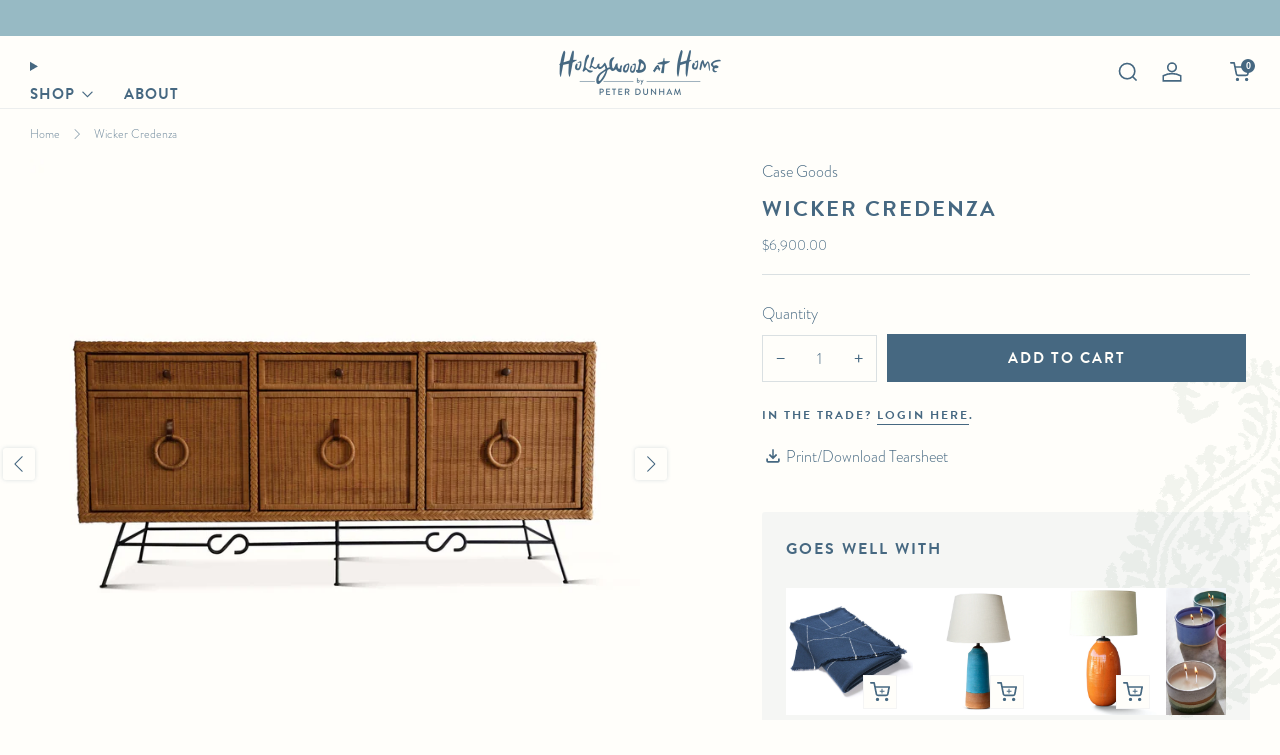

--- FILE ---
content_type: text/html; charset=utf-8
request_url: https://www.hollywoodathome.com/products/wicker-credenza
body_size: 100326
content:

<!doctype html>
<html class="no-js" lang="en">
  <head>
      <!-- Google Tag Manager -->
      <script>(function(w,d,s,l,i){w[l]=w[l]||[];w[l].push({'gtm.start':
      new Date().getTime(),event:'gtm.js'});var f=d.getElementsByTagName(s)[0],
      j=d.createElement(s),dl=l!='dataLayer'?'&l='+l:'';j.async=true;j.src=
      'https://www.googletagmanager.com/gtm.js?id='+i+dl;f.parentNode.insertBefore(j,f);
      })(window,document,'script','dataLayer','GTM-WX3MCRZ');</script>
      <!-- End Google Tag Manager -->

        <!-- Google tag (gtag.js) -->
      <script async src="https://www.googletagmanager.com/gtag/js?id=G-C94YYRY4X2"></script>
      <script>
        window.dataLayer = window.dataLayer || [];
        function gtag(){dataLayer.push(arguments);}
        gtag('js', new Date());

        gtag('config', 'G-C94YYRY4X2');
      </script>

      <!-- Google tag (gtag.js) -->
      <script async src="https://www.googletagmanager.com/gtag/js?id=AW-606801464"></script>
      <script>
        window.dataLayer = window.dataLayer || [];
        function gtag(){dataLayer.push(arguments);}
        gtag('js', new Date());

        gtag('config', 'AW-606801464');
      </script>

    <meta charset="utf-8">
    <meta http-equiv="X-UA-Compatible" content="IE=edge,chrome=1">
    <meta
      name="viewport"
      content="width=device-width, initial-scale=1.0, height=device-height, minimum-scale=1.0, maximum-scale=1.0"
    >
    <meta name="theme-color" content="#466881">

    <!-- Network optimisations -->
<link rel="preconnect" href="//cdn.shopify.com" crossorigin>
<link rel="preconnect" href="//fonts.shopifycdn.com" crossorigin>

<link rel="preload" as="style" href="//www.hollywoodathome.com/cdn/shop/t/34/assets/theme-critical.css?v=172435965135898027941715969644"><link rel="preload" as="script" href="//www.hollywoodathome.com/cdn/shop/t/34/assets/scrollreveal.min.js?v=163720458850474464051715969644"><link rel="preload" href="//www.hollywoodathome.com/cdn/fonts/poppins/poppins_n3.05f58335c3209cce17da4f1f1ab324ebe2982441.woff2" as="font" type="font/woff2" crossorigin>
<link rel="preload" href="//www.hollywoodathome.com/cdn/fonts/poppins/poppins_n6.aa29d4918bc243723d56b59572e18228ed0786f6.woff2" as="font" type="font/woff2" crossorigin>
<link rel="canonical" href="https://www.hollywoodathome.com/products/wicker-credenza">
      <link rel="shortcut icon" href="//www.hollywoodathome.com/cdn/shop/files/hah-fav.png?crop=center&height=32&v=1614754893&width=32" type="image/png">
    

    <!-- Title and description ================================================== -->
    <title>Wicker Credenza
&ndash; Hollywood At Home</title><meta name="description" content="The perfect casual yet chic addition to your living or dining room. Handmade with wicker, teak, and an iron base with drawers and interior shelves."><!-- /snippets/social-meta-tags.liquid -->




<meta property="og:site_name" content="Hollywood At Home">
<meta property="og:url" content="https://www.hollywoodathome.com/products/wicker-credenza">
<meta property="og:title" content="Wicker Credenza">
<meta property="og:type" content="product">
<meta property="og:description" content="The perfect casual yet chic addition to your living or dining room. Handmade with wicker, teak, and an iron base with drawers and interior shelves.">

  <meta property="og:price:amount" content="6,900.00">
  <meta property="og:price:currency" content="USD">

<meta property="og:image" content="http://www.hollywoodathome.com/cdn/shop/files/IMG_3024_1_1200x1200.jpg?v=1714596301"><meta property="og:image" content="http://www.hollywoodathome.com/cdn/shop/files/IMG_1765_c47bc0ee-83c1-443f-8ada-0091d595cae3_1200x1200.png?v=1714596301"><meta property="og:image" content="http://www.hollywoodathome.com/cdn/shop/files/IMG_1767_0bd55fdf-2348-4c4d-a82d-9b6c6fafb3a2_1200x1200.png?v=1714596301">
<meta property="og:image:secure_url" content="https://www.hollywoodathome.com/cdn/shop/files/IMG_3024_1_1200x1200.jpg?v=1714596301"><meta property="og:image:secure_url" content="https://www.hollywoodathome.com/cdn/shop/files/IMG_1765_c47bc0ee-83c1-443f-8ada-0091d595cae3_1200x1200.png?v=1714596301"><meta property="og:image:secure_url" content="https://www.hollywoodathome.com/cdn/shop/files/IMG_1767_0bd55fdf-2348-4c4d-a82d-9b6c6fafb3a2_1200x1200.png?v=1714596301">


<meta name="twitter:card" content="summary_large_image">
<meta name="twitter:title" content="Wicker Credenza">
<meta name="twitter:description" content="The perfect casual yet chic addition to your living or dining room. Handmade with wicker, teak, and an iron base with drawers and interior shelves.">

    <!-- JS before CSSOM =================================================== -->
    <script type="text/javascript">
      theme = {};
      theme.t = {};
       	theme.t.add_to_cart = 'Add to cart';
         theme.t.sold_out = 'Sold out';
         theme.t.unavailable = 'Unavailable';
         theme.t.regular_price = 'Regular price';
         theme.t.sale_price = 'Sale price';
         theme.t.qty_notice_in_stock = 'In stock';
         theme.t.qty_notice_low_stock = 'Low stock';
         theme.t.qty_notice_sold_out = 'Out of stock';
         theme.t.qty_notice_number_in_stock_html = '<span>[qty]</span> in stock';
         theme.t.qty_notice_number_low_stock_html = 'Only <span>[qty]</span> in stock';
         theme.t.discount_currency = 'Save [discount]';
         theme.t.discount_percentage = 'Save [discount]%';
         theme.t.discount_text = 'On Sale';
         theme.t.unit_price_label = 'Unit price';
         theme.t.unit_price_separator = 'per';
      	theme.t.from_price = 'from';
      	theme.t.cart_item_singular = 'item';
      	theme.t.cart_item_plural = 'items';
      	theme.t.sku = 'SKU';
      theme.map = {};
      theme.money_format = '${{amount}}';
      theme.cart = {};
      theme.map_settings_url="//www.hollywoodathome.com/cdn/shop/t/34/assets/map_settings.min.js?v=55973849163231613841715969644";
      theme.cart_type = 'modal';
      theme.cart_ajax = true;
      theme.routes = {
      	rootUrl: "/",
      	rootUrlSlash: "/",
      	cartUrl: "/cart",
      	cartAddUrl: "/cart/add",
      	cartChangeUrl: "/cart/change"
      };
      theme.assets = {
      	plyr: "//www.hollywoodathome.com/cdn/shop/t/34/assets/plyr.min.js?v=4209607025050129391715969644",
      	masonry: "//www.hollywoodathome.com/cdn/shop/t/34/assets/masonry.min.js?v=52946867241060388171715969644",
      	
      	fecha: "//www.hollywoodathome.com/cdn/shop/t/34/assets/fecha.min.js?v=77892649025288305351715969644"
      };
    </script>
    
    <style id="fontsupporttest">
      @font-face {
        font-family: 'font';
        src: url('https://');
      }
    </style>
    <script type="text/javascript">
      function supportsFontFace() {
        function blacklist() {
          var match = /(WebKit|windows phone.+trident)\/(\d+)/i.exec(navigator.userAgent);
          return match && parseInt(match[2], 10) < (match[1] == 'WebKit' ? 533 : 6);
        }
        function hasFontFaceSrc() {
          var style = document.getElementById('fontsupporttest');
          var sheet = style.sheet || style.styleSheet;
          var cssText = sheet
            ? sheet.cssRules && sheet.cssRules[0]
              ? sheet.cssRules[0].cssText
              : sheet.cssText || ''
            : '';
          return /src/i.test(cssText);
        }
        return !blacklist() && hasFontFaceSrc();
      }
      document.documentElement.classList.replace('no-js', 'js');
      if (window.matchMedia('(pointer: coarse)').matches) {
        document.documentElement.classList.add('touchevents');
      } else {
        document.documentElement.classList.add('no-touchevents');
      }
      if (supportsFontFace()) {
        document.documentElement.classList.add('fontface');
      }
    </script>
    <script src="//www.hollywoodathome.com/cdn/shop/t/34/assets/jquery.min.js?v=115860211936397945481715969644" defer="defer"></script>
    <script src="//www.hollywoodathome.com/cdn/shop/t/34/assets/vendor.min.js?v=178485242231304422351715969644" defer="defer"></script>
    

    <!-- CSS ================================================== -->

    






























<style data-shopify>

:root {
	--color--brand: #466881;
	--color--brand-dark: #3d5b70;
	--color--brand-light: #4f7592;

	--color--accent: #d5e4e8;
	--color--accent-dark: #c5d9df;

	--color--link: #99b4c7;
	--color--link-dark: #10181e;

	--color--text: #466881;
	--color--text-light: rgba(70, 104, 129, 0.7);
	--color--text-lighter: rgba(70, 104, 129, 0.55);
	--color--text-lightest: rgba(70, 104, 129, 0.2);
	--color--text-bg: rgba(70, 104, 129, 0.05);

	--color--headings: #466881;
	--color--alt-text: #8b8b8b;
	--color--btn: #fffefa;

	--color--product-bg: rgba(0,0,0,0);
	--color--product-sale: #C00000;

	--color--low-stock: #80373e;
	--color--in-stock: #4A9F53;

	--color--title-border: #466881;

	--color--drawer-bg: #fffefa;

	--color--bg: #fffefa;
	--color--bg-alpha: rgba(255, 254, 250, 0.8);
	--color--bg-light: #ffffff;
	--color--bg-dark: #fff9e1;

	--color--drop-shadow: rgba(70, 104, 129, 0.08);

	--color--label-brand: #466881;
	--color--label-sold_out: #80373e;
	--color--label-discount: #c00000;
	--color--label-new: #fccf41;
	--color--label-custom1: #80926a;
	--color--label-custom2: #8ebbc6;

	--color--text-label-brand: #FFFFFF;
	--color--text-label-sold_out: #FFFFFF;
	--color--text-label-discount: #FFFFFF;
	--color--text-label-new: #000000;
	--color--text-label-custom_one: #000000;
	--color--text-label-custom_two: #000000;

	--font--size-base: 17.4;
	--font--line-base: 28;

	--font--size-h1: 26;
	--font--size-h2: 21;
	--font--size-h3: 18;
	--font--size-h4: 17;
	--font--size-h5: 15;
	--font--size-h6: 14;

	--font--size-grid: 17;
	--font--size-nav: 14;
	--font--size-mobile-nav: 17;
	--font--size-mega-menu: 16;
	--font--size-product-form-headings: 18;

	--font--body: 'brandon-grotesque', sans-serif;
	--font--body-style: normal;
    --font--body-weight: 300;

    --font--title: 'brandon-grotesque', sans-serif;
	--font--title-weight: 600;
	--font--title-style: normal;
	--font--title-space: 2px;
	--font--title-transform: uppercase;
	--font--title-border: 0;
	--font--title-border-size: 2px;

	--font--button: 'brandon-grotesque', sans-serif;
	--font--button-weight: 600;
	--font--button-style: normal;

	--font--button-space: 2px;
	--font--button-transform: uppercase;
	--font--button-size: 15;
	--font--button-mobile-size: 12px;

	--font--nav-spacing: 30px;

	--checkbox-check-invert: 1;

}
</style>

    <style>@font-face {
  font-family: Poppins;
  font-weight: 300;
  font-style: normal;
  font-display: swap;
  src: url("//www.hollywoodathome.com/cdn/fonts/poppins/poppins_n3.05f58335c3209cce17da4f1f1ab324ebe2982441.woff2") format("woff2"),
       url("//www.hollywoodathome.com/cdn/fonts/poppins/poppins_n3.6971368e1f131d2c8ff8e3a44a36b577fdda3ff5.woff") format("woff");
}

@font-face {
  font-family: Poppins;
  font-weight: 600;
  font-style: normal;
  font-display: swap;
  src: url("//www.hollywoodathome.com/cdn/fonts/poppins/poppins_n6.aa29d4918bc243723d56b59572e18228ed0786f6.woff2") format("woff2"),
       url("//www.hollywoodathome.com/cdn/fonts/poppins/poppins_n6.5f815d845fe073750885d5b7e619ee00e8111208.woff") format("woff");
}

@font-face {
  font-family: Poppins;
  font-weight: 400;
  font-style: normal;
  font-display: swap;
  src: url("//www.hollywoodathome.com/cdn/fonts/poppins/poppins_n4.0ba78fa5af9b0e1a374041b3ceaadf0a43b41362.woff2") format("woff2"),
       url("//www.hollywoodathome.com/cdn/fonts/poppins/poppins_n4.214741a72ff2596839fc9760ee7a770386cf16ca.woff") format("woff");
}

@font-face {
  font-family: Poppins;
  font-weight: 300;
  font-style: italic;
  font-display: swap;
  src: url("//www.hollywoodathome.com/cdn/fonts/poppins/poppins_i3.8536b4423050219f608e17f134fe9ea3b01ed890.woff2") format("woff2"),
       url("//www.hollywoodathome.com/cdn/fonts/poppins/poppins_i3.0f4433ada196bcabf726ed78f8e37e0995762f7f.woff") format("woff");
}

@font-face {
  font-family: Poppins;
  font-weight: 400;
  font-style: italic;
  font-display: swap;
  src: url("//www.hollywoodathome.com/cdn/fonts/poppins/poppins_i4.846ad1e22474f856bd6b81ba4585a60799a9f5d2.woff2") format("woff2"),
       url("//www.hollywoodathome.com/cdn/fonts/poppins/poppins_i4.56b43284e8b52fc64c1fd271f289a39e8477e9ec.woff") format("woff");
}

</style>

<link rel="stylesheet" href="//www.hollywoodathome.com/cdn/shop/t/34/assets/theme-critical.css?v=172435965135898027941715969644">

<link rel="preload" href="//www.hollywoodathome.com/cdn/shop/t/34/assets/theme.css?v=11254232247130326541715969644" as="style" onload="this.onload=null;this.rel='stylesheet'">
<noscript><link rel="stylesheet" href="//www.hollywoodathome.com/cdn/shop/t/34/assets/theme.css?v=11254232247130326541715969644"></noscript>
<script>
	/*! loadCSS rel=preload polyfill. [c]2017 Filament Group, Inc. MIT License */
	(function(w){"use strict";if(!w.loadCSS){w.loadCSS=function(){}}var rp=loadCSS.relpreload={};rp.support=(function(){var ret;try{ret=w.document.createElement("link").relList.supports("preload")}catch(e){ret=false}return function(){return ret}})();rp.bindMediaToggle=function(link){var finalMedia=link.media||"all";function enableStylesheet(){if(link.addEventListener){link.removeEventListener("load",enableStylesheet)}else if(link.attachEvent){link.detachEvent("onload",enableStylesheet)}link.setAttribute("onload",null);link.media=finalMedia}if(link.addEventListener){link.addEventListener("load",enableStylesheet)}else if(link.attachEvent){link.attachEvent("onload",enableStylesheet)}setTimeout(function(){link.rel="stylesheet";link.media="only x"});setTimeout(enableStylesheet,3000)};rp.poly=function(){if(rp.support()){return}var links=w.document.getElementsByTagName("link");for(var i=0;i<links.length;i+=1){var link=links[i];if(link.rel==="preload"&&link.getAttribute("as")==="style"&&!link.getAttribute("data-loadcss")){link.setAttribute("data-loadcss",true);rp.bindMediaToggle(link)}}};if(!rp.support()){rp.poly();var run=w.setInterval(rp.poly,500);if(w.addEventListener){w.addEventListener("load",function(){rp.poly();w.clearInterval(run)})}else if(w.attachEvent){w.attachEvent("onload",function(){rp.poly();w.clearInterval(run)})}}if(typeof exports!=="undefined"){exports.loadCSS=loadCSS}else{w.loadCSS=loadCSS}}(typeof global!=="undefined"?global:this));
</script>
    <link rel="stylesheet" href="https://use.typekit.net/fmj6jsm.css">
    <link href="//www.hollywoodathome.com/cdn/shop/t/34/assets/custom.css?v=143111734010181314821756500417" rel="stylesheet" type="text/css" media="all" />

    <!-- JS after CSSOM=================================================== -->
    
    <script type="module">
      import { produce } from "//www.hollywoodathome.com/cdn/shop/t/34/assets/immer.lib.js?v=92186276450340095451715969644";
      import { createStore } from "//www.hollywoodathome.com/cdn/shop/t/34/assets/zustand-vanilla.lib.js?v=93085296086090749921715969644";
      import Cookies from "//www.hollywoodathome.com/cdn/shop/t/34/assets/js-cookie.lib.js?v=114704338990696736151715969644";

      window.theme.lib = {
        Cookies,
      };

      window.theme.cart = {
        functions: {
          produce: produce,
          createStore: createStore,
        },
      };
    </script>
    <script src="//www.hollywoodathome.com/cdn/shop/t/34/assets/cart-store.js?v=169171967427512002621715969644" type="module"></script>
    <script src="//www.hollywoodathome.com/cdn/shop/t/34/assets/quantity-input.js?v=167758851358000206601715969644" type="module"></script>
    <script src="//www.hollywoodathome.com/cdn/shop/t/34/assets/product-form.js?v=166760770228120350161715969644" type="module"></script>
    <script src="//www.hollywoodathome.com/cdn/shop/t/34/assets/cart-link.js?v=53834366512873149321715969644" type="module"></script>
    <script src="//www.hollywoodathome.com/cdn/shop/t/34/assets/cart-components.js?v=176371389469832383791715969644" type="module"></script><script src="//www.hollywoodathome.com/cdn/shop/t/34/assets/product-cards.js?v=95433487432679716541715969644" type="module"></script>

    <script src="//www.hollywoodathome.com/cdn/shop/t/34/assets/theme.js?v=78817305237504949381715969644" defer="defer"></script>
    <script src="//www.hollywoodathome.com/cdn/shop/t/34/assets/custom.js?v=152733329445290166911715969644" defer="defer"></script><script src="//www.hollywoodathome.com/cdn/shop/t/34/assets/details-disclosure.js?v=96430930583685380661715969644" defer="defer"></script>
    <script src="//www.hollywoodathome.com/cdn/shop/t/34/assets/header-details-disclosure.js?v=48862031563158802431715969644" defer="defer"></script>
    <script src="//www.hollywoodathome.com/cdn/shop/t/34/assets/nested-menu.js?v=98653082698297721091715969644" defer="defer"></script>
    <script src="//www.hollywoodathome.com/cdn/shop/t/34/assets/product-interactive-options.js?v=152201463464793350461715969644" type="module"></script>

    

    
      <script src="//www.hollywoodathome.com/cdn/shop/t/34/assets/scrollreveal.min.js?v=163720458850474464051715969644"></script>
    
    

    <!-- Header hook for plugins ================================================== -->
    <script>window.performance && window.performance.mark && window.performance.mark('shopify.content_for_header.start');</script><meta id="shopify-digital-wallet" name="shopify-digital-wallet" content="/1941367/digital_wallets/dialog">
<meta name="shopify-checkout-api-token" content="d5c98f8ed26c0aaade9a98652f3433f9">
<link rel="alternate" hreflang="x-default" href="https://www.hollywoodathome.com/products/wicker-credenza">
<link rel="alternate" hreflang="en" href="https://www.hollywoodathome.com/products/wicker-credenza">
<link rel="alternate" hreflang="en-KE" href="https://www.hollywoodathome.com/en-ke/products/wicker-credenza">
<link rel="alternate" hreflang="en-DZ" href="https://www.hollywoodathome.com/en-ke/products/wicker-credenza">
<link rel="alternate" hreflang="en-AO" href="https://www.hollywoodathome.com/en-ke/products/wicker-credenza">
<link rel="alternate" hreflang="en-BJ" href="https://www.hollywoodathome.com/en-ke/products/wicker-credenza">
<link rel="alternate" hreflang="en-BW" href="https://www.hollywoodathome.com/en-ke/products/wicker-credenza">
<link rel="alternate" hreflang="en-BF" href="https://www.hollywoodathome.com/en-ke/products/wicker-credenza">
<link rel="alternate" hreflang="en-BI" href="https://www.hollywoodathome.com/en-ke/products/wicker-credenza">
<link rel="alternate" hreflang="en-CM" href="https://www.hollywoodathome.com/en-ke/products/wicker-credenza">
<link rel="alternate" hreflang="en-CV" href="https://www.hollywoodathome.com/en-ke/products/wicker-credenza">
<link rel="alternate" hreflang="en-CF" href="https://www.hollywoodathome.com/en-ke/products/wicker-credenza">
<link rel="alternate" hreflang="en-TD" href="https://www.hollywoodathome.com/en-ke/products/wicker-credenza">
<link rel="alternate" hreflang="en-KM" href="https://www.hollywoodathome.com/en-ke/products/wicker-credenza">
<link rel="alternate" hreflang="en-CG" href="https://www.hollywoodathome.com/en-ke/products/wicker-credenza">
<link rel="alternate" hreflang="en-CD" href="https://www.hollywoodathome.com/en-ke/products/wicker-credenza">
<link rel="alternate" hreflang="en-CI" href="https://www.hollywoodathome.com/en-ke/products/wicker-credenza">
<link rel="alternate" hreflang="en-DJ" href="https://www.hollywoodathome.com/en-ke/products/wicker-credenza">
<link rel="alternate" hreflang="en-EG" href="https://www.hollywoodathome.com/en-ke/products/wicker-credenza">
<link rel="alternate" hreflang="en-GQ" href="https://www.hollywoodathome.com/en-ke/products/wicker-credenza">
<link rel="alternate" hreflang="en-ER" href="https://www.hollywoodathome.com/en-ke/products/wicker-credenza">
<link rel="alternate" hreflang="en-ET" href="https://www.hollywoodathome.com/en-ke/products/wicker-credenza">
<link rel="alternate" hreflang="en-GA" href="https://www.hollywoodathome.com/en-ke/products/wicker-credenza">
<link rel="alternate" hreflang="en-GH" href="https://www.hollywoodathome.com/en-ke/products/wicker-credenza">
<link rel="alternate" hreflang="en-GN" href="https://www.hollywoodathome.com/en-ke/products/wicker-credenza">
<link rel="alternate" hreflang="en-GW" href="https://www.hollywoodathome.com/en-ke/products/wicker-credenza">
<link rel="alternate" hreflang="en-LS" href="https://www.hollywoodathome.com/en-ke/products/wicker-credenza">
<link rel="alternate" hreflang="en-LR" href="https://www.hollywoodathome.com/en-ke/products/wicker-credenza">
<link rel="alternate" hreflang="en-LY" href="https://www.hollywoodathome.com/en-ke/products/wicker-credenza">
<link rel="alternate" hreflang="en-MG" href="https://www.hollywoodathome.com/en-ke/products/wicker-credenza">
<link rel="alternate" hreflang="en-MW" href="https://www.hollywoodathome.com/en-ke/products/wicker-credenza">
<link rel="alternate" hreflang="en-ML" href="https://www.hollywoodathome.com/en-ke/products/wicker-credenza">
<link rel="alternate" hreflang="en-MR" href="https://www.hollywoodathome.com/en-ke/products/wicker-credenza">
<link rel="alternate" hreflang="en-MA" href="https://www.hollywoodathome.com/en-ke/products/wicker-credenza">
<link rel="alternate" hreflang="en-MZ" href="https://www.hollywoodathome.com/en-ke/products/wicker-credenza">
<link rel="alternate" hreflang="en-NA" href="https://www.hollywoodathome.com/en-ke/products/wicker-credenza">
<link rel="alternate" hreflang="en-NE" href="https://www.hollywoodathome.com/en-ke/products/wicker-credenza">
<link rel="alternate" hreflang="en-NG" href="https://www.hollywoodathome.com/en-ke/products/wicker-credenza">
<link rel="alternate" hreflang="en-RW" href="https://www.hollywoodathome.com/en-ke/products/wicker-credenza">
<link rel="alternate" hreflang="en-ST" href="https://www.hollywoodathome.com/en-ke/products/wicker-credenza">
<link rel="alternate" hreflang="en-SN" href="https://www.hollywoodathome.com/en-ke/products/wicker-credenza">
<link rel="alternate" hreflang="en-SC" href="https://www.hollywoodathome.com/en-ke/products/wicker-credenza">
<link rel="alternate" hreflang="en-SL" href="https://www.hollywoodathome.com/en-ke/products/wicker-credenza">
<link rel="alternate" hreflang="en-SO" href="https://www.hollywoodathome.com/en-ke/products/wicker-credenza">
<link rel="alternate" hreflang="en-ZA" href="https://www.hollywoodathome.com/en-ke/products/wicker-credenza">
<link rel="alternate" hreflang="en-SS" href="https://www.hollywoodathome.com/en-ke/products/wicker-credenza">
<link rel="alternate" hreflang="en-SH" href="https://www.hollywoodathome.com/en-ke/products/wicker-credenza">
<link rel="alternate" hreflang="en-SD" href="https://www.hollywoodathome.com/en-ke/products/wicker-credenza">
<link rel="alternate" hreflang="en-TZ" href="https://www.hollywoodathome.com/en-ke/products/wicker-credenza">
<link rel="alternate" hreflang="en-TG" href="https://www.hollywoodathome.com/en-ke/products/wicker-credenza">
<link rel="alternate" hreflang="en-TN" href="https://www.hollywoodathome.com/en-ke/products/wicker-credenza">
<link rel="alternate" hreflang="en-UG" href="https://www.hollywoodathome.com/en-ke/products/wicker-credenza">
<link rel="alternate" hreflang="en-EH" href="https://www.hollywoodathome.com/en-ke/products/wicker-credenza">
<link rel="alternate" hreflang="en-ZM" href="https://www.hollywoodathome.com/en-ke/products/wicker-credenza">
<link rel="alternate" hreflang="en-ZW" href="https://www.hollywoodathome.com/en-ke/products/wicker-credenza">
<link rel="alternate" type="application/json+oembed" href="https://www.hollywoodathome.com/products/wicker-credenza.oembed">
<script async="async" src="/checkouts/internal/preloads.js?locale=en-US"></script>
<script id="apple-pay-shop-capabilities" type="application/json">{"shopId":1941367,"countryCode":"US","currencyCode":"USD","merchantCapabilities":["supports3DS"],"merchantId":"gid:\/\/shopify\/Shop\/1941367","merchantName":"Hollywood At Home","requiredBillingContactFields":["postalAddress","email","phone"],"requiredShippingContactFields":["postalAddress","email","phone"],"shippingType":"shipping","supportedNetworks":["visa","masterCard","amex","discover","elo","jcb"],"total":{"type":"pending","label":"Hollywood At Home","amount":"1.00"},"shopifyPaymentsEnabled":true,"supportsSubscriptions":true}</script>
<script id="shopify-features" type="application/json">{"accessToken":"d5c98f8ed26c0aaade9a98652f3433f9","betas":["rich-media-storefront-analytics"],"domain":"www.hollywoodathome.com","predictiveSearch":true,"shopId":1941367,"locale":"en"}</script>
<script>var Shopify = Shopify || {};
Shopify.shop = "hollywoodathomeshop.myshopify.com";
Shopify.locale = "en";
Shopify.currency = {"active":"USD","rate":"1.0"};
Shopify.country = "US";
Shopify.theme = {"name":"Copy of Venue :: 05.17.24 - cart drawer hotfix","id":128891224153,"schema_name":"Venue","schema_version":"11.0.5","theme_store_id":836,"role":"main"};
Shopify.theme.handle = "null";
Shopify.theme.style = {"id":null,"handle":null};
Shopify.cdnHost = "www.hollywoodathome.com/cdn";
Shopify.routes = Shopify.routes || {};
Shopify.routes.root = "/";</script>
<script type="module">!function(o){(o.Shopify=o.Shopify||{}).modules=!0}(window);</script>
<script>!function(o){function n(){var o=[];function n(){o.push(Array.prototype.slice.apply(arguments))}return n.q=o,n}var t=o.Shopify=o.Shopify||{};t.loadFeatures=n(),t.autoloadFeatures=n()}(window);</script>
<script id="shop-js-analytics" type="application/json">{"pageType":"product"}</script>
<script defer="defer" async type="module" src="//www.hollywoodathome.com/cdn/shopifycloud/shop-js/modules/v2/client.init-shop-cart-sync_BdyHc3Nr.en.esm.js"></script>
<script defer="defer" async type="module" src="//www.hollywoodathome.com/cdn/shopifycloud/shop-js/modules/v2/chunk.common_Daul8nwZ.esm.js"></script>
<script type="module">
  await import("//www.hollywoodathome.com/cdn/shopifycloud/shop-js/modules/v2/client.init-shop-cart-sync_BdyHc3Nr.en.esm.js");
await import("//www.hollywoodathome.com/cdn/shopifycloud/shop-js/modules/v2/chunk.common_Daul8nwZ.esm.js");

  window.Shopify.SignInWithShop?.initShopCartSync?.({"fedCMEnabled":true,"windoidEnabled":true});

</script>
<script>(function() {
  var isLoaded = false;
  function asyncLoad() {
    if (isLoaded) return;
    isLoaded = true;
    var urls = ["https:\/\/chimpstatic.com\/mcjs-connected\/js\/users\/6bf01e711286ad31793ae51cd\/cd59d66b341c084d3906dfa6a.js?shop=hollywoodathomeshop.myshopify.com"];
    for (var i = 0; i < urls.length; i++) {
      var s = document.createElement('script');
      s.type = 'text/javascript';
      s.async = true;
      s.src = urls[i];
      var x = document.getElementsByTagName('script')[0];
      x.parentNode.insertBefore(s, x);
    }
  };
  if(window.attachEvent) {
    window.attachEvent('onload', asyncLoad);
  } else {
    window.addEventListener('load', asyncLoad, false);
  }
})();</script>
<script id="__st">var __st={"a":1941367,"offset":-18000,"reqid":"e4605dc2-692c-4324-b3c8-198c19e8d18a-1769027958","pageurl":"www.hollywoodathome.com\/products\/wicker-credenza","u":"c329e3daafda","p":"product","rtyp":"product","rid":7485224484953};</script>
<script>window.ShopifyPaypalV4VisibilityTracking = true;</script>
<script id="captcha-bootstrap">!function(){'use strict';const t='contact',e='account',n='new_comment',o=[[t,t],['blogs',n],['comments',n],[t,'customer']],c=[[e,'customer_login'],[e,'guest_login'],[e,'recover_customer_password'],[e,'create_customer']],r=t=>t.map((([t,e])=>`form[action*='/${t}']:not([data-nocaptcha='true']) input[name='form_type'][value='${e}']`)).join(','),a=t=>()=>t?[...document.querySelectorAll(t)].map((t=>t.form)):[];function s(){const t=[...o],e=r(t);return a(e)}const i='password',u='form_key',d=['recaptcha-v3-token','g-recaptcha-response','h-captcha-response',i],f=()=>{try{return window.sessionStorage}catch{return}},m='__shopify_v',_=t=>t.elements[u];function p(t,e,n=!1){try{const o=window.sessionStorage,c=JSON.parse(o.getItem(e)),{data:r}=function(t){const{data:e,action:n}=t;return t[m]||n?{data:e,action:n}:{data:t,action:n}}(c);for(const[e,n]of Object.entries(r))t.elements[e]&&(t.elements[e].value=n);n&&o.removeItem(e)}catch(o){console.error('form repopulation failed',{error:o})}}const l='form_type',E='cptcha';function T(t){t.dataset[E]=!0}const w=window,h=w.document,L='Shopify',v='ce_forms',y='captcha';let A=!1;((t,e)=>{const n=(g='f06e6c50-85a8-45c8-87d0-21a2b65856fe',I='https://cdn.shopify.com/shopifycloud/storefront-forms-hcaptcha/ce_storefront_forms_captcha_hcaptcha.v1.5.2.iife.js',D={infoText:'Protected by hCaptcha',privacyText:'Privacy',termsText:'Terms'},(t,e,n)=>{const o=w[L][v],c=o.bindForm;if(c)return c(t,g,e,D).then(n);var r;o.q.push([[t,g,e,D],n]),r=I,A||(h.body.append(Object.assign(h.createElement('script'),{id:'captcha-provider',async:!0,src:r})),A=!0)});var g,I,D;w[L]=w[L]||{},w[L][v]=w[L][v]||{},w[L][v].q=[],w[L][y]=w[L][y]||{},w[L][y].protect=function(t,e){n(t,void 0,e),T(t)},Object.freeze(w[L][y]),function(t,e,n,w,h,L){const[v,y,A,g]=function(t,e,n){const i=e?o:[],u=t?c:[],d=[...i,...u],f=r(d),m=r(i),_=r(d.filter((([t,e])=>n.includes(e))));return[a(f),a(m),a(_),s()]}(w,h,L),I=t=>{const e=t.target;return e instanceof HTMLFormElement?e:e&&e.form},D=t=>v().includes(t);t.addEventListener('submit',(t=>{const e=I(t);if(!e)return;const n=D(e)&&!e.dataset.hcaptchaBound&&!e.dataset.recaptchaBound,o=_(e),c=g().includes(e)&&(!o||!o.value);(n||c)&&t.preventDefault(),c&&!n&&(function(t){try{if(!f())return;!function(t){const e=f();if(!e)return;const n=_(t);if(!n)return;const o=n.value;o&&e.removeItem(o)}(t);const e=Array.from(Array(32),(()=>Math.random().toString(36)[2])).join('');!function(t,e){_(t)||t.append(Object.assign(document.createElement('input'),{type:'hidden',name:u})),t.elements[u].value=e}(t,e),function(t,e){const n=f();if(!n)return;const o=[...t.querySelectorAll(`input[type='${i}']`)].map((({name:t})=>t)),c=[...d,...o],r={};for(const[a,s]of new FormData(t).entries())c.includes(a)||(r[a]=s);n.setItem(e,JSON.stringify({[m]:1,action:t.action,data:r}))}(t,e)}catch(e){console.error('failed to persist form',e)}}(e),e.submit())}));const S=(t,e)=>{t&&!t.dataset[E]&&(n(t,e.some((e=>e===t))),T(t))};for(const o of['focusin','change'])t.addEventListener(o,(t=>{const e=I(t);D(e)&&S(e,y())}));const B=e.get('form_key'),M=e.get(l),P=B&&M;t.addEventListener('DOMContentLoaded',(()=>{const t=y();if(P)for(const e of t)e.elements[l].value===M&&p(e,B);[...new Set([...A(),...v().filter((t=>'true'===t.dataset.shopifyCaptcha))])].forEach((e=>S(e,t)))}))}(h,new URLSearchParams(w.location.search),n,t,e,['guest_login'])})(!0,!0)}();</script>
<script integrity="sha256-4kQ18oKyAcykRKYeNunJcIwy7WH5gtpwJnB7kiuLZ1E=" data-source-attribution="shopify.loadfeatures" defer="defer" src="//www.hollywoodathome.com/cdn/shopifycloud/storefront/assets/storefront/load_feature-a0a9edcb.js" crossorigin="anonymous"></script>
<script data-source-attribution="shopify.dynamic_checkout.dynamic.init">var Shopify=Shopify||{};Shopify.PaymentButton=Shopify.PaymentButton||{isStorefrontPortableWallets:!0,init:function(){window.Shopify.PaymentButton.init=function(){};var t=document.createElement("script");t.src="https://www.hollywoodathome.com/cdn/shopifycloud/portable-wallets/latest/portable-wallets.en.js",t.type="module",document.head.appendChild(t)}};
</script>
<script data-source-attribution="shopify.dynamic_checkout.buyer_consent">
  function portableWalletsHideBuyerConsent(e){var t=document.getElementById("shopify-buyer-consent"),n=document.getElementById("shopify-subscription-policy-button");t&&n&&(t.classList.add("hidden"),t.setAttribute("aria-hidden","true"),n.removeEventListener("click",e))}function portableWalletsShowBuyerConsent(e){var t=document.getElementById("shopify-buyer-consent"),n=document.getElementById("shopify-subscription-policy-button");t&&n&&(t.classList.remove("hidden"),t.removeAttribute("aria-hidden"),n.addEventListener("click",e))}window.Shopify?.PaymentButton&&(window.Shopify.PaymentButton.hideBuyerConsent=portableWalletsHideBuyerConsent,window.Shopify.PaymentButton.showBuyerConsent=portableWalletsShowBuyerConsent);
</script>
<script data-source-attribution="shopify.dynamic_checkout.cart.bootstrap">document.addEventListener("DOMContentLoaded",(function(){function t(){return document.querySelector("shopify-accelerated-checkout-cart, shopify-accelerated-checkout")}if(t())Shopify.PaymentButton.init();else{new MutationObserver((function(e,n){t()&&(Shopify.PaymentButton.init(),n.disconnect())})).observe(document.body,{childList:!0,subtree:!0})}}));
</script>
<link id="shopify-accelerated-checkout-styles" rel="stylesheet" media="screen" href="https://www.hollywoodathome.com/cdn/shopifycloud/portable-wallets/latest/accelerated-checkout-backwards-compat.css" crossorigin="anonymous">
<style id="shopify-accelerated-checkout-cart">
        #shopify-buyer-consent {
  margin-top: 1em;
  display: inline-block;
  width: 100%;
}

#shopify-buyer-consent.hidden {
  display: none;
}

#shopify-subscription-policy-button {
  background: none;
  border: none;
  padding: 0;
  text-decoration: underline;
  font-size: inherit;
  cursor: pointer;
}

#shopify-subscription-policy-button::before {
  box-shadow: none;
}

      </style>

<script>window.performance && window.performance.mark && window.performance.mark('shopify.content_for_header.end');</script>
  <!-- BEGIN app block: shopify://apps/helium-customer-fields/blocks/app-embed/bab58598-3e6a-4377-aaaa-97189b15f131 -->







































<script>
  if ('CF' in window) {
    window.CF.appEmbedEnabled = true;
  } else {
    window.CF = {
      appEmbedEnabled: true,
    };
  }

  window.CF.editAccountFormId = "";
  window.CF.registrationFormId = "";
</script>

<!-- BEGIN app snippet: patch-registration-links -->







































<script>
  function patchRegistrationLinks() {
    const PATCHABLE_LINKS_SELECTOR = 'a[href*="/account/register"]';

    const search = new URLSearchParams(window.location.search);
    const checkoutUrl = search.get('checkout_url');
    const returnUrl = search.get('return_url');

    const redirectUrl = checkoutUrl || returnUrl;
    if (!redirectUrl) return;

    const registrationLinks = Array.from(document.querySelectorAll(PATCHABLE_LINKS_SELECTOR));
    registrationLinks.forEach(link => {
      const url = new URL(link.href);

      url.searchParams.set('return_url', redirectUrl);

      link.href = url.href;
    });
  }

  if (['complete', 'interactive', 'loaded'].includes(document.readyState)) {
    patchRegistrationLinks();
  } else {
    document.addEventListener('DOMContentLoaded', () => patchRegistrationLinks());
  }
</script><!-- END app snippet -->
<!-- BEGIN app snippet: patch-login-grecaptcha-conflict -->







































<script>
  // Fixes a problem where both grecaptcha and hcaptcha response fields are included in the /account/login form submission
  // resulting in a 404 on the /challenge page.
  // This is caused by our triggerShopifyRecaptchaLoad function in initialize-forms.liquid.ejs
  // The fix itself just removes the unnecessary g-recaptcha-response input

  function patchLoginGrecaptchaConflict() {
    Array.from(document.querySelectorAll('form')).forEach(form => {
      form.addEventListener('submit', e => {
        const grecaptchaResponse = form.querySelector('[name="g-recaptcha-response"]');
        const hcaptchaResponse = form.querySelector('[name="h-captcha-response"]');

        if (grecaptchaResponse && hcaptchaResponse) {
          // Can't use both. Only keep hcaptcha response field.
          grecaptchaResponse.parentElement.removeChild(grecaptchaResponse);
        }
      })
    })
  }

  if (['complete', 'interactive', 'loaded'].includes(document.readyState)) {
    patchLoginGrecaptchaConflict();
  } else {
    document.addEventListener('DOMContentLoaded', () => patchLoginGrecaptchaConflict());
  }
</script><!-- END app snippet -->
<!-- BEGIN app snippet: embed-data -->





















































<script>
  window.CF.version = "5.2.0";
  window.CF.environment = 
  {
  
  "domain": "hollywoodathomeshop.myshopify.com",
  "baseApiUrl": "https:\/\/app.customerfields.com",
  "captchaSiteKey": "6LfMdogdAAAAAJwl1kP65NElUeucrFTyAQYBagIY",
  "captchaEnabled": false,
  "proxyPath": "\/tools\/customr",
  "countries": [{"name":"Afghanistan","code":"AF"},{"name":"Åland Islands","code":"AX"},{"name":"Albania","code":"AL"},{"name":"Algeria","code":"DZ"},{"name":"Andorra","code":"AD"},{"name":"Angola","code":"AO"},{"name":"Anguilla","code":"AI"},{"name":"Antigua \u0026 Barbuda","code":"AG"},{"name":"Argentina","code":"AR","provinces":[{"name":"Buenos Aires Province","code":"B"},{"name":"Catamarca","code":"K"},{"name":"Chaco","code":"H"},{"name":"Chubut","code":"U"},{"name":"Buenos Aires (Autonomous City)","code":"C"},{"name":"Córdoba","code":"X"},{"name":"Corrientes","code":"W"},{"name":"Entre Ríos","code":"E"},{"name":"Formosa","code":"P"},{"name":"Jujuy","code":"Y"},{"name":"La Pampa","code":"L"},{"name":"La Rioja","code":"F"},{"name":"Mendoza","code":"M"},{"name":"Misiones","code":"N"},{"name":"Neuquén","code":"Q"},{"name":"Río Negro","code":"R"},{"name":"Salta","code":"A"},{"name":"San Juan","code":"J"},{"name":"San Luis","code":"D"},{"name":"Santa Cruz","code":"Z"},{"name":"Santa Fe","code":"S"},{"name":"Santiago del Estero","code":"G"},{"name":"Tierra del Fuego","code":"V"},{"name":"Tucumán","code":"T"}]},{"name":"Armenia","code":"AM"},{"name":"Aruba","code":"AW"},{"name":"Ascension Island","code":"AC"},{"name":"Australia","code":"AU","provinces":[{"name":"Australian Capital Territory","code":"ACT"},{"name":"New South Wales","code":"NSW"},{"name":"Northern Territory","code":"NT"},{"name":"Queensland","code":"QLD"},{"name":"South Australia","code":"SA"},{"name":"Tasmania","code":"TAS"},{"name":"Victoria","code":"VIC"},{"name":"Western Australia","code":"WA"}]},{"name":"Austria","code":"AT"},{"name":"Azerbaijan","code":"AZ"},{"name":"Bahamas","code":"BS"},{"name":"Bahrain","code":"BH"},{"name":"Bangladesh","code":"BD"},{"name":"Barbados","code":"BB"},{"name":"Belarus","code":"BY"},{"name":"Belgium","code":"BE"},{"name":"Belize","code":"BZ"},{"name":"Benin","code":"BJ"},{"name":"Bermuda","code":"BM"},{"name":"Bhutan","code":"BT"},{"name":"Bolivia","code":"BO"},{"name":"Bosnia \u0026 Herzegovina","code":"BA"},{"name":"Botswana","code":"BW"},{"name":"Brazil","code":"BR","provinces":[{"name":"Acre","code":"AC"},{"name":"Alagoas","code":"AL"},{"name":"Amapá","code":"AP"},{"name":"Amazonas","code":"AM"},{"name":"Bahia","code":"BA"},{"name":"Ceará","code":"CE"},{"name":"Federal District","code":"DF"},{"name":"Espírito Santo","code":"ES"},{"name":"Goiás","code":"GO"},{"name":"Maranhão","code":"MA"},{"name":"Mato Grosso","code":"MT"},{"name":"Mato Grosso do Sul","code":"MS"},{"name":"Minas Gerais","code":"MG"},{"name":"Pará","code":"PA"},{"name":"Paraíba","code":"PB"},{"name":"Paraná","code":"PR"},{"name":"Pernambuco","code":"PE"},{"name":"Piauí","code":"PI"},{"name":"Rio Grande do Norte","code":"RN"},{"name":"Rio Grande do Sul","code":"RS"},{"name":"Rio de Janeiro","code":"RJ"},{"name":"Rondônia","code":"RO"},{"name":"Roraima","code":"RR"},{"name":"Santa Catarina","code":"SC"},{"name":"São Paulo","code":"SP"},{"name":"Sergipe","code":"SE"},{"name":"Tocantins","code":"TO"}]},{"name":"British Indian Ocean Territory","code":"IO"},{"name":"British Virgin Islands","code":"VG"},{"name":"Brunei","code":"BN"},{"name":"Bulgaria","code":"BG"},{"name":"Burkina Faso","code":"BF"},{"name":"Burundi","code":"BI"},{"name":"Cambodia","code":"KH"},{"name":"Cameroon","code":"CM"},{"name":"Canada","code":"CA","provinces":[{"name":"Alberta","code":"AB"},{"name":"British Columbia","code":"BC"},{"name":"Manitoba","code":"MB"},{"name":"New Brunswick","code":"NB"},{"name":"Newfoundland and Labrador","code":"NL"},{"name":"Northwest Territories","code":"NT"},{"name":"Nova Scotia","code":"NS"},{"name":"Nunavut","code":"NU"},{"name":"Ontario","code":"ON"},{"name":"Prince Edward Island","code":"PE"},{"name":"Quebec","code":"QC"},{"name":"Saskatchewan","code":"SK"},{"name":"Yukon","code":"YT"}]},{"name":"Cape Verde","code":"CV"},{"name":"Caribbean Netherlands","code":"BQ"},{"name":"Cayman Islands","code":"KY"},{"name":"Central African Republic","code":"CF"},{"name":"Chad","code":"TD"},{"name":"Chile","code":"CL","provinces":[{"name":"Arica y Parinacota","code":"AP"},{"name":"Tarapacá","code":"TA"},{"name":"Antofagasta","code":"AN"},{"name":"Atacama","code":"AT"},{"name":"Coquimbo","code":"CO"},{"name":"Valparaíso","code":"VS"},{"name":"Santiago Metropolitan","code":"RM"},{"name":"Libertador General Bernardo O’Higgins","code":"LI"},{"name":"Maule","code":"ML"},{"name":"Ñuble","code":"NB"},{"name":"Bío Bío","code":"BI"},{"name":"Araucanía","code":"AR"},{"name":"Los Ríos","code":"LR"},{"name":"Los Lagos","code":"LL"},{"name":"Aysén","code":"AI"},{"name":"Magallanes Region","code":"MA"}]},{"name":"China","code":"CN","provinces":[{"name":"Anhui","code":"AH"},{"name":"Beijing","code":"BJ"},{"name":"Chongqing","code":"CQ"},{"name":"Fujian","code":"FJ"},{"name":"Gansu","code":"GS"},{"name":"Guangdong","code":"GD"},{"name":"Guangxi","code":"GX"},{"name":"Guizhou","code":"GZ"},{"name":"Hainan","code":"HI"},{"name":"Hebei","code":"HE"},{"name":"Heilongjiang","code":"HL"},{"name":"Henan","code":"HA"},{"name":"Hubei","code":"HB"},{"name":"Hunan","code":"HN"},{"name":"Inner Mongolia","code":"NM"},{"name":"Jiangsu","code":"JS"},{"name":"Jiangxi","code":"JX"},{"name":"Jilin","code":"JL"},{"name":"Liaoning","code":"LN"},{"name":"Ningxia","code":"NX"},{"name":"Qinghai","code":"QH"},{"name":"Shaanxi","code":"SN"},{"name":"Shandong","code":"SD"},{"name":"Shanghai","code":"SH"},{"name":"Shanxi","code":"SX"},{"name":"Sichuan","code":"SC"},{"name":"Tianjin","code":"TJ"},{"name":"Xinjiang","code":"XJ"},{"name":"Tibet","code":"YZ"},{"name":"Yunnan","code":"YN"},{"name":"Zhejiang","code":"ZJ"}]},{"name":"Christmas Island","code":"CX"},{"name":"Cocos (Keeling) Islands","code":"CC"},{"name":"Colombia","code":"CO","provinces":[{"name":"Capital District","code":"DC"},{"name":"Amazonas","code":"AMA"},{"name":"Antioquia","code":"ANT"},{"name":"Arauca","code":"ARA"},{"name":"Atlántico","code":"ATL"},{"name":"Bolívar","code":"BOL"},{"name":"Boyacá","code":"BOY"},{"name":"Caldas","code":"CAL"},{"name":"Caquetá","code":"CAQ"},{"name":"Casanare","code":"CAS"},{"name":"Cauca","code":"CAU"},{"name":"Cesar","code":"CES"},{"name":"Chocó","code":"CHO"},{"name":"Córdoba","code":"COR"},{"name":"Cundinamarca","code":"CUN"},{"name":"Guainía","code":"GUA"},{"name":"Guaviare","code":"GUV"},{"name":"Huila","code":"HUI"},{"name":"La Guajira","code":"LAG"},{"name":"Magdalena","code":"MAG"},{"name":"Meta","code":"MET"},{"name":"Nariño","code":"NAR"},{"name":"Norte de Santander","code":"NSA"},{"name":"Putumayo","code":"PUT"},{"name":"Quindío","code":"QUI"},{"name":"Risaralda","code":"RIS"},{"name":"San Andrés \u0026 Providencia","code":"SAP"},{"name":"Santander","code":"SAN"},{"name":"Sucre","code":"SUC"},{"name":"Tolima","code":"TOL"},{"name":"Valle del Cauca","code":"VAC"},{"name":"Vaupés","code":"VAU"},{"name":"Vichada","code":"VID"}]},{"name":"Comoros","code":"KM"},{"name":"Congo - Brazzaville","code":"CG"},{"name":"Congo - Kinshasa","code":"CD"},{"name":"Cook Islands","code":"CK"},{"name":"Costa Rica","code":"CR","provinces":[{"name":"Alajuela","code":"CR-A"},{"name":"Cartago","code":"CR-C"},{"name":"Guanacaste","code":"CR-G"},{"name":"Heredia","code":"CR-H"},{"name":"Limón","code":"CR-L"},{"name":"Puntarenas","code":"CR-P"},{"name":"San José","code":"CR-SJ"}]},{"name":"Croatia","code":"HR"},{"name":"Curaçao","code":"CW"},{"name":"Cyprus","code":"CY"},{"name":"Czechia","code":"CZ"},{"name":"Côte d’Ivoire","code":"CI"},{"name":"Denmark","code":"DK"},{"name":"Djibouti","code":"DJ"},{"name":"Dominica","code":"DM"},{"name":"Dominican Republic","code":"DO"},{"name":"Ecuador","code":"EC"},{"name":"Egypt","code":"EG","provinces":[{"name":"6th of October","code":"SU"},{"name":"Al Sharqia","code":"SHR"},{"name":"Alexandria","code":"ALX"},{"name":"Aswan","code":"ASN"},{"name":"Asyut","code":"AST"},{"name":"Beheira","code":"BH"},{"name":"Beni Suef","code":"BNS"},{"name":"Cairo","code":"C"},{"name":"Dakahlia","code":"DK"},{"name":"Damietta","code":"DT"},{"name":"Faiyum","code":"FYM"},{"name":"Gharbia","code":"GH"},{"name":"Giza","code":"GZ"},{"name":"Helwan","code":"HU"},{"name":"Ismailia","code":"IS"},{"name":"Kafr el-Sheikh","code":"KFS"},{"name":"Luxor","code":"LX"},{"name":"Matrouh","code":"MT"},{"name":"Minya","code":"MN"},{"name":"Monufia","code":"MNF"},{"name":"New Valley","code":"WAD"},{"name":"North Sinai","code":"SIN"},{"name":"Port Said","code":"PTS"},{"name":"Qalyubia","code":"KB"},{"name":"Qena","code":"KN"},{"name":"Red Sea","code":"BA"},{"name":"Sohag","code":"SHG"},{"name":"South Sinai","code":"JS"},{"name":"Suez","code":"SUZ"}]},{"name":"El Salvador","code":"SV","provinces":[{"name":"Ahuachapán","code":"SV-AH"},{"name":"Cabañas","code":"SV-CA"},{"name":"Chalatenango","code":"SV-CH"},{"name":"Cuscatlán","code":"SV-CU"},{"name":"La Libertad","code":"SV-LI"},{"name":"La Paz","code":"SV-PA"},{"name":"La Unión","code":"SV-UN"},{"name":"Morazán","code":"SV-MO"},{"name":"San Miguel","code":"SV-SM"},{"name":"San Salvador","code":"SV-SS"},{"name":"San Vicente","code":"SV-SV"},{"name":"Santa Ana","code":"SV-SA"},{"name":"Sonsonate","code":"SV-SO"},{"name":"Usulután","code":"SV-US"}]},{"name":"Equatorial Guinea","code":"GQ"},{"name":"Eritrea","code":"ER"},{"name":"Estonia","code":"EE"},{"name":"Eswatini","code":"SZ"},{"name":"Ethiopia","code":"ET"},{"name":"Falkland Islands","code":"FK"},{"name":"Faroe Islands","code":"FO"},{"name":"Fiji","code":"FJ"},{"name":"Finland","code":"FI"},{"name":"France","code":"FR"},{"name":"French Guiana","code":"GF"},{"name":"French Polynesia","code":"PF"},{"name":"French Southern Territories","code":"TF"},{"name":"Gabon","code":"GA"},{"name":"Gambia","code":"GM"},{"name":"Georgia","code":"GE"},{"name":"Germany","code":"DE"},{"name":"Ghana","code":"GH"},{"name":"Gibraltar","code":"GI"},{"name":"Greece","code":"GR"},{"name":"Greenland","code":"GL"},{"name":"Grenada","code":"GD"},{"name":"Guadeloupe","code":"GP"},{"name":"Guatemala","code":"GT","provinces":[{"name":"Alta Verapaz","code":"AVE"},{"name":"Baja Verapaz","code":"BVE"},{"name":"Chimaltenango","code":"CMT"},{"name":"Chiquimula","code":"CQM"},{"name":"El Progreso","code":"EPR"},{"name":"Escuintla","code":"ESC"},{"name":"Guatemala","code":"GUA"},{"name":"Huehuetenango","code":"HUE"},{"name":"Izabal","code":"IZA"},{"name":"Jalapa","code":"JAL"},{"name":"Jutiapa","code":"JUT"},{"name":"Petén","code":"PET"},{"name":"Quetzaltenango","code":"QUE"},{"name":"Quiché","code":"QUI"},{"name":"Retalhuleu","code":"RET"},{"name":"Sacatepéquez","code":"SAC"},{"name":"San Marcos","code":"SMA"},{"name":"Santa Rosa","code":"SRO"},{"name":"Sololá","code":"SOL"},{"name":"Suchitepéquez","code":"SUC"},{"name":"Totonicapán","code":"TOT"},{"name":"Zacapa","code":"ZAC"}]},{"name":"Guernsey","code":"GG"},{"name":"Guinea","code":"GN"},{"name":"Guinea-Bissau","code":"GW"},{"name":"Guyana","code":"GY"},{"name":"Haiti","code":"HT"},{"name":"Honduras","code":"HN"},{"name":"Hong Kong SAR","code":"HK","provinces":[{"name":"Hong Kong Island","code":"HK"},{"name":"Kowloon","code":"KL"},{"name":"New Territories","code":"NT"}]},{"name":"Hungary","code":"HU"},{"name":"Iceland","code":"IS"},{"name":"India","code":"IN","provinces":[{"name":"Andaman and Nicobar Islands","code":"AN"},{"name":"Andhra Pradesh","code":"AP"},{"name":"Arunachal Pradesh","code":"AR"},{"name":"Assam","code":"AS"},{"name":"Bihar","code":"BR"},{"name":"Chandigarh","code":"CH"},{"name":"Chhattisgarh","code":"CG"},{"name":"Dadra and Nagar Haveli","code":"DN"},{"name":"Daman and Diu","code":"DD"},{"name":"Delhi","code":"DL"},{"name":"Goa","code":"GA"},{"name":"Gujarat","code":"GJ"},{"name":"Haryana","code":"HR"},{"name":"Himachal Pradesh","code":"HP"},{"name":"Jammu and Kashmir","code":"JK"},{"name":"Jharkhand","code":"JH"},{"name":"Karnataka","code":"KA"},{"name":"Kerala","code":"KL"},{"name":"Ladakh","code":"LA"},{"name":"Lakshadweep","code":"LD"},{"name":"Madhya Pradesh","code":"MP"},{"name":"Maharashtra","code":"MH"},{"name":"Manipur","code":"MN"},{"name":"Meghalaya","code":"ML"},{"name":"Mizoram","code":"MZ"},{"name":"Nagaland","code":"NL"},{"name":"Odisha","code":"OR"},{"name":"Puducherry","code":"PY"},{"name":"Punjab","code":"PB"},{"name":"Rajasthan","code":"RJ"},{"name":"Sikkim","code":"SK"},{"name":"Tamil Nadu","code":"TN"},{"name":"Telangana","code":"TS"},{"name":"Tripura","code":"TR"},{"name":"Uttar Pradesh","code":"UP"},{"name":"Uttarakhand","code":"UK"},{"name":"West Bengal","code":"WB"}]},{"name":"Indonesia","code":"ID","provinces":[{"name":"Aceh","code":"AC"},{"name":"Bali","code":"BA"},{"name":"Bangka–Belitung Islands","code":"BB"},{"name":"Banten","code":"BT"},{"name":"Bengkulu","code":"BE"},{"name":"Gorontalo","code":"GO"},{"name":"Jakarta","code":"JK"},{"name":"Jambi","code":"JA"},{"name":"West Java","code":"JB"},{"name":"Central Java","code":"JT"},{"name":"East Java","code":"JI"},{"name":"West Kalimantan","code":"KB"},{"name":"South Kalimantan","code":"KS"},{"name":"Central Kalimantan","code":"KT"},{"name":"East Kalimantan","code":"KI"},{"name":"North Kalimantan","code":"KU"},{"name":"Riau Islands","code":"KR"},{"name":"Lampung","code":"LA"},{"name":"Maluku","code":"MA"},{"name":"North Maluku","code":"MU"},{"name":"North Sumatra","code":"SU"},{"name":"West Nusa Tenggara","code":"NB"},{"name":"East Nusa Tenggara","code":"NT"},{"name":"Papua","code":"PA"},{"name":"West Papua","code":"PB"},{"name":"Riau","code":"RI"},{"name":"South Sumatra","code":"SS"},{"name":"West Sulawesi","code":"SR"},{"name":"South Sulawesi","code":"SN"},{"name":"Central Sulawesi","code":"ST"},{"name":"Southeast Sulawesi","code":"SG"},{"name":"North Sulawesi","code":"SA"},{"name":"West Sumatra","code":"SB"},{"name":"Yogyakarta","code":"YO"}]},{"name":"Iraq","code":"IQ"},{"name":"Ireland","code":"IE","provinces":[{"name":"Carlow","code":"CW"},{"name":"Cavan","code":"CN"},{"name":"Clare","code":"CE"},{"name":"Cork","code":"CO"},{"name":"Donegal","code":"DL"},{"name":"Dublin","code":"D"},{"name":"Galway","code":"G"},{"name":"Kerry","code":"KY"},{"name":"Kildare","code":"KE"},{"name":"Kilkenny","code":"KK"},{"name":"Laois","code":"LS"},{"name":"Leitrim","code":"LM"},{"name":"Limerick","code":"LK"},{"name":"Longford","code":"LD"},{"name":"Louth","code":"LH"},{"name":"Mayo","code":"MO"},{"name":"Meath","code":"MH"},{"name":"Monaghan","code":"MN"},{"name":"Offaly","code":"OY"},{"name":"Roscommon","code":"RN"},{"name":"Sligo","code":"SO"},{"name":"Tipperary","code":"TA"},{"name":"Waterford","code":"WD"},{"name":"Westmeath","code":"WH"},{"name":"Wexford","code":"WX"},{"name":"Wicklow","code":"WW"}]},{"name":"Isle of Man","code":"IM"},{"name":"Israel","code":"IL"},{"name":"Italy","code":"IT","provinces":[{"name":"Agrigento","code":"AG"},{"name":"Alessandria","code":"AL"},{"name":"Ancona","code":"AN"},{"name":"Aosta Valley","code":"AO"},{"name":"Arezzo","code":"AR"},{"name":"Ascoli Piceno","code":"AP"},{"name":"Asti","code":"AT"},{"name":"Avellino","code":"AV"},{"name":"Bari","code":"BA"},{"name":"Barletta-Andria-Trani","code":"BT"},{"name":"Belluno","code":"BL"},{"name":"Benevento","code":"BN"},{"name":"Bergamo","code":"BG"},{"name":"Biella","code":"BI"},{"name":"Bologna","code":"BO"},{"name":"South Tyrol","code":"BZ"},{"name":"Brescia","code":"BS"},{"name":"Brindisi","code":"BR"},{"name":"Cagliari","code":"CA"},{"name":"Caltanissetta","code":"CL"},{"name":"Campobasso","code":"CB"},{"name":"Carbonia-Iglesias","code":"CI"},{"name":"Caserta","code":"CE"},{"name":"Catania","code":"CT"},{"name":"Catanzaro","code":"CZ"},{"name":"Chieti","code":"CH"},{"name":"Como","code":"CO"},{"name":"Cosenza","code":"CS"},{"name":"Cremona","code":"CR"},{"name":"Crotone","code":"KR"},{"name":"Cuneo","code":"CN"},{"name":"Enna","code":"EN"},{"name":"Fermo","code":"FM"},{"name":"Ferrara","code":"FE"},{"name":"Florence","code":"FI"},{"name":"Foggia","code":"FG"},{"name":"Forlì-Cesena","code":"FC"},{"name":"Frosinone","code":"FR"},{"name":"Genoa","code":"GE"},{"name":"Gorizia","code":"GO"},{"name":"Grosseto","code":"GR"},{"name":"Imperia","code":"IM"},{"name":"Isernia","code":"IS"},{"name":"L’Aquila","code":"AQ"},{"name":"La Spezia","code":"SP"},{"name":"Latina","code":"LT"},{"name":"Lecce","code":"LE"},{"name":"Lecco","code":"LC"},{"name":"Livorno","code":"LI"},{"name":"Lodi","code":"LO"},{"name":"Lucca","code":"LU"},{"name":"Macerata","code":"MC"},{"name":"Mantua","code":"MN"},{"name":"Massa and Carrara","code":"MS"},{"name":"Matera","code":"MT"},{"name":"Medio Campidano","code":"VS"},{"name":"Messina","code":"ME"},{"name":"Milan","code":"MI"},{"name":"Modena","code":"MO"},{"name":"Monza and Brianza","code":"MB"},{"name":"Naples","code":"NA"},{"name":"Novara","code":"NO"},{"name":"Nuoro","code":"NU"},{"name":"Ogliastra","code":"OG"},{"name":"Olbia-Tempio","code":"OT"},{"name":"Oristano","code":"OR"},{"name":"Padua","code":"PD"},{"name":"Palermo","code":"PA"},{"name":"Parma","code":"PR"},{"name":"Pavia","code":"PV"},{"name":"Perugia","code":"PG"},{"name":"Pesaro and Urbino","code":"PU"},{"name":"Pescara","code":"PE"},{"name":"Piacenza","code":"PC"},{"name":"Pisa","code":"PI"},{"name":"Pistoia","code":"PT"},{"name":"Pordenone","code":"PN"},{"name":"Potenza","code":"PZ"},{"name":"Prato","code":"PO"},{"name":"Ragusa","code":"RG"},{"name":"Ravenna","code":"RA"},{"name":"Reggio Calabria","code":"RC"},{"name":"Reggio Emilia","code":"RE"},{"name":"Rieti","code":"RI"},{"name":"Rimini","code":"RN"},{"name":"Rome","code":"RM"},{"name":"Rovigo","code":"RO"},{"name":"Salerno","code":"SA"},{"name":"Sassari","code":"SS"},{"name":"Savona","code":"SV"},{"name":"Siena","code":"SI"},{"name":"Syracuse","code":"SR"},{"name":"Sondrio","code":"SO"},{"name":"Taranto","code":"TA"},{"name":"Teramo","code":"TE"},{"name":"Terni","code":"TR"},{"name":"Turin","code":"TO"},{"name":"Trapani","code":"TP"},{"name":"Trentino","code":"TN"},{"name":"Treviso","code":"TV"},{"name":"Trieste","code":"TS"},{"name":"Udine","code":"UD"},{"name":"Varese","code":"VA"},{"name":"Venice","code":"VE"},{"name":"Verbano-Cusio-Ossola","code":"VB"},{"name":"Vercelli","code":"VC"},{"name":"Verona","code":"VR"},{"name":"Vibo Valentia","code":"VV"},{"name":"Vicenza","code":"VI"},{"name":"Viterbo","code":"VT"}]},{"name":"Jamaica","code":"JM"},{"name":"Japan","code":"JP","provinces":[{"name":"Hokkaido","code":"JP-01"},{"name":"Aomori","code":"JP-02"},{"name":"Iwate","code":"JP-03"},{"name":"Miyagi","code":"JP-04"},{"name":"Akita","code":"JP-05"},{"name":"Yamagata","code":"JP-06"},{"name":"Fukushima","code":"JP-07"},{"name":"Ibaraki","code":"JP-08"},{"name":"Tochigi","code":"JP-09"},{"name":"Gunma","code":"JP-10"},{"name":"Saitama","code":"JP-11"},{"name":"Chiba","code":"JP-12"},{"name":"Tokyo","code":"JP-13"},{"name":"Kanagawa","code":"JP-14"},{"name":"Niigata","code":"JP-15"},{"name":"Toyama","code":"JP-16"},{"name":"Ishikawa","code":"JP-17"},{"name":"Fukui","code":"JP-18"},{"name":"Yamanashi","code":"JP-19"},{"name":"Nagano","code":"JP-20"},{"name":"Gifu","code":"JP-21"},{"name":"Shizuoka","code":"JP-22"},{"name":"Aichi","code":"JP-23"},{"name":"Mie","code":"JP-24"},{"name":"Shiga","code":"JP-25"},{"name":"Kyoto","code":"JP-26"},{"name":"Osaka","code":"JP-27"},{"name":"Hyogo","code":"JP-28"},{"name":"Nara","code":"JP-29"},{"name":"Wakayama","code":"JP-30"},{"name":"Tottori","code":"JP-31"},{"name":"Shimane","code":"JP-32"},{"name":"Okayama","code":"JP-33"},{"name":"Hiroshima","code":"JP-34"},{"name":"Yamaguchi","code":"JP-35"},{"name":"Tokushima","code":"JP-36"},{"name":"Kagawa","code":"JP-37"},{"name":"Ehime","code":"JP-38"},{"name":"Kochi","code":"JP-39"},{"name":"Fukuoka","code":"JP-40"},{"name":"Saga","code":"JP-41"},{"name":"Nagasaki","code":"JP-42"},{"name":"Kumamoto","code":"JP-43"},{"name":"Oita","code":"JP-44"},{"name":"Miyazaki","code":"JP-45"},{"name":"Kagoshima","code":"JP-46"},{"name":"Okinawa","code":"JP-47"}]},{"name":"Jersey","code":"JE"},{"name":"Jordan","code":"JO"},{"name":"Kazakhstan","code":"KZ"},{"name":"Kenya","code":"KE"},{"name":"Kiribati","code":"KI"},{"name":"Kosovo","code":"XK"},{"name":"Kuwait","code":"KW","provinces":[{"name":"Al Ahmadi","code":"KW-AH"},{"name":"Al Asimah","code":"KW-KU"},{"name":"Al Farwaniyah","code":"KW-FA"},{"name":"Al Jahra","code":"KW-JA"},{"name":"Hawalli","code":"KW-HA"},{"name":"Mubarak Al-Kabeer","code":"KW-MU"}]},{"name":"Kyrgyzstan","code":"KG"},{"name":"Laos","code":"LA"},{"name":"Latvia","code":"LV"},{"name":"Lebanon","code":"LB"},{"name":"Lesotho","code":"LS"},{"name":"Liberia","code":"LR"},{"name":"Libya","code":"LY"},{"name":"Liechtenstein","code":"LI"},{"name":"Lithuania","code":"LT"},{"name":"Luxembourg","code":"LU"},{"name":"Macao SAR","code":"MO"},{"name":"Madagascar","code":"MG"},{"name":"Malawi","code":"MW"},{"name":"Malaysia","code":"MY","provinces":[{"name":"Johor","code":"JHR"},{"name":"Kedah","code":"KDH"},{"name":"Kelantan","code":"KTN"},{"name":"Kuala Lumpur","code":"KUL"},{"name":"Labuan","code":"LBN"},{"name":"Malacca","code":"MLK"},{"name":"Negeri Sembilan","code":"NSN"},{"name":"Pahang","code":"PHG"},{"name":"Penang","code":"PNG"},{"name":"Perak","code":"PRK"},{"name":"Perlis","code":"PLS"},{"name":"Putrajaya","code":"PJY"},{"name":"Sabah","code":"SBH"},{"name":"Sarawak","code":"SWK"},{"name":"Selangor","code":"SGR"},{"name":"Terengganu","code":"TRG"}]},{"name":"Maldives","code":"MV"},{"name":"Mali","code":"ML"},{"name":"Malta","code":"MT"},{"name":"Martinique","code":"MQ"},{"name":"Mauritania","code":"MR"},{"name":"Mauritius","code":"MU"},{"name":"Mayotte","code":"YT"},{"name":"Mexico","code":"MX","provinces":[{"name":"Aguascalientes","code":"AGS"},{"name":"Baja California","code":"BC"},{"name":"Baja California Sur","code":"BCS"},{"name":"Campeche","code":"CAMP"},{"name":"Chiapas","code":"CHIS"},{"name":"Chihuahua","code":"CHIH"},{"name":"Ciudad de Mexico","code":"DF"},{"name":"Coahuila","code":"COAH"},{"name":"Colima","code":"COL"},{"name":"Durango","code":"DGO"},{"name":"Guanajuato","code":"GTO"},{"name":"Guerrero","code":"GRO"},{"name":"Hidalgo","code":"HGO"},{"name":"Jalisco","code":"JAL"},{"name":"Mexico State","code":"MEX"},{"name":"Michoacán","code":"MICH"},{"name":"Morelos","code":"MOR"},{"name":"Nayarit","code":"NAY"},{"name":"Nuevo León","code":"NL"},{"name":"Oaxaca","code":"OAX"},{"name":"Puebla","code":"PUE"},{"name":"Querétaro","code":"QRO"},{"name":"Quintana Roo","code":"Q ROO"},{"name":"San Luis Potosí","code":"SLP"},{"name":"Sinaloa","code":"SIN"},{"name":"Sonora","code":"SON"},{"name":"Tabasco","code":"TAB"},{"name":"Tamaulipas","code":"TAMPS"},{"name":"Tlaxcala","code":"TLAX"},{"name":"Veracruz","code":"VER"},{"name":"Yucatán","code":"YUC"},{"name":"Zacatecas","code":"ZAC"}]},{"name":"Moldova","code":"MD"},{"name":"Monaco","code":"MC"},{"name":"Mongolia","code":"MN"},{"name":"Montenegro","code":"ME"},{"name":"Montserrat","code":"MS"},{"name":"Morocco","code":"MA"},{"name":"Mozambique","code":"MZ"},{"name":"Myanmar (Burma)","code":"MM"},{"name":"Namibia","code":"NA"},{"name":"Nauru","code":"NR"},{"name":"Nepal","code":"NP"},{"name":"Netherlands","code":"NL"},{"name":"New Caledonia","code":"NC"},{"name":"New Zealand","code":"NZ","provinces":[{"name":"Auckland","code":"AUK"},{"name":"Bay of Plenty","code":"BOP"},{"name":"Canterbury","code":"CAN"},{"name":"Chatham Islands","code":"CIT"},{"name":"Gisborne","code":"GIS"},{"name":"Hawke’s Bay","code":"HKB"},{"name":"Manawatū-Whanganui","code":"MWT"},{"name":"Marlborough","code":"MBH"},{"name":"Nelson","code":"NSN"},{"name":"Northland","code":"NTL"},{"name":"Otago","code":"OTA"},{"name":"Southland","code":"STL"},{"name":"Taranaki","code":"TKI"},{"name":"Tasman","code":"TAS"},{"name":"Waikato","code":"WKO"},{"name":"Wellington","code":"WGN"},{"name":"West Coast","code":"WTC"}]},{"name":"Nicaragua","code":"NI"},{"name":"Niger","code":"NE"},{"name":"Nigeria","code":"NG","provinces":[{"name":"Abia","code":"AB"},{"name":"Federal Capital Territory","code":"FC"},{"name":"Adamawa","code":"AD"},{"name":"Akwa Ibom","code":"AK"},{"name":"Anambra","code":"AN"},{"name":"Bauchi","code":"BA"},{"name":"Bayelsa","code":"BY"},{"name":"Benue","code":"BE"},{"name":"Borno","code":"BO"},{"name":"Cross River","code":"CR"},{"name":"Delta","code":"DE"},{"name":"Ebonyi","code":"EB"},{"name":"Edo","code":"ED"},{"name":"Ekiti","code":"EK"},{"name":"Enugu","code":"EN"},{"name":"Gombe","code":"GO"},{"name":"Imo","code":"IM"},{"name":"Jigawa","code":"JI"},{"name":"Kaduna","code":"KD"},{"name":"Kano","code":"KN"},{"name":"Katsina","code":"KT"},{"name":"Kebbi","code":"KE"},{"name":"Kogi","code":"KO"},{"name":"Kwara","code":"KW"},{"name":"Lagos","code":"LA"},{"name":"Nasarawa","code":"NA"},{"name":"Niger","code":"NI"},{"name":"Ogun","code":"OG"},{"name":"Ondo","code":"ON"},{"name":"Osun","code":"OS"},{"name":"Oyo","code":"OY"},{"name":"Plateau","code":"PL"},{"name":"Rivers","code":"RI"},{"name":"Sokoto","code":"SO"},{"name":"Taraba","code":"TA"},{"name":"Yobe","code":"YO"},{"name":"Zamfara","code":"ZA"}]},{"name":"Niue","code":"NU"},{"name":"Norfolk Island","code":"NF"},{"name":"North Macedonia","code":"MK"},{"name":"Norway","code":"NO"},{"name":"Oman","code":"OM"},{"name":"Pakistan","code":"PK"},{"name":"Palestinian Territories","code":"PS"},{"name":"Panama","code":"PA","provinces":[{"name":"Bocas del Toro","code":"PA-1"},{"name":"Chiriquí","code":"PA-4"},{"name":"Coclé","code":"PA-2"},{"name":"Colón","code":"PA-3"},{"name":"Darién","code":"PA-5"},{"name":"Emberá","code":"PA-EM"},{"name":"Herrera","code":"PA-6"},{"name":"Guna Yala","code":"PA-KY"},{"name":"Los Santos","code":"PA-7"},{"name":"Ngöbe-Buglé","code":"PA-NB"},{"name":"Panamá","code":"PA-8"},{"name":"West Panamá","code":"PA-10"},{"name":"Veraguas","code":"PA-9"}]},{"name":"Papua New Guinea","code":"PG"},{"name":"Paraguay","code":"PY"},{"name":"Peru","code":"PE","provinces":[{"name":"Amazonas","code":"PE-AMA"},{"name":"Ancash","code":"PE-ANC"},{"name":"Apurímac","code":"PE-APU"},{"name":"Arequipa","code":"PE-ARE"},{"name":"Ayacucho","code":"PE-AYA"},{"name":"Cajamarca","code":"PE-CAJ"},{"name":"El Callao","code":"PE-CAL"},{"name":"Cusco","code":"PE-CUS"},{"name":"Huancavelica","code":"PE-HUV"},{"name":"Huánuco","code":"PE-HUC"},{"name":"Ica","code":"PE-ICA"},{"name":"Junín","code":"PE-JUN"},{"name":"La Libertad","code":"PE-LAL"},{"name":"Lambayeque","code":"PE-LAM"},{"name":"Lima (Department)","code":"PE-LIM"},{"name":"Lima (Metropolitan)","code":"PE-LMA"},{"name":"Loreto","code":"PE-LOR"},{"name":"Madre de Dios","code":"PE-MDD"},{"name":"Moquegua","code":"PE-MOQ"},{"name":"Pasco","code":"PE-PAS"},{"name":"Piura","code":"PE-PIU"},{"name":"Puno","code":"PE-PUN"},{"name":"San Martín","code":"PE-SAM"},{"name":"Tacna","code":"PE-TAC"},{"name":"Tumbes","code":"PE-TUM"},{"name":"Ucayali","code":"PE-UCA"}]},{"name":"Philippines","code":"PH","provinces":[{"name":"Abra","code":"PH-ABR"},{"name":"Agusan del Norte","code":"PH-AGN"},{"name":"Agusan del Sur","code":"PH-AGS"},{"name":"Aklan","code":"PH-AKL"},{"name":"Albay","code":"PH-ALB"},{"name":"Antique","code":"PH-ANT"},{"name":"Apayao","code":"PH-APA"},{"name":"Aurora","code":"PH-AUR"},{"name":"Basilan","code":"PH-BAS"},{"name":"Bataan","code":"PH-BAN"},{"name":"Batanes","code":"PH-BTN"},{"name":"Batangas","code":"PH-BTG"},{"name":"Benguet","code":"PH-BEN"},{"name":"Biliran","code":"PH-BIL"},{"name":"Bohol","code":"PH-BOH"},{"name":"Bukidnon","code":"PH-BUK"},{"name":"Bulacan","code":"PH-BUL"},{"name":"Cagayan","code":"PH-CAG"},{"name":"Camarines Norte","code":"PH-CAN"},{"name":"Camarines Sur","code":"PH-CAS"},{"name":"Camiguin","code":"PH-CAM"},{"name":"Capiz","code":"PH-CAP"},{"name":"Catanduanes","code":"PH-CAT"},{"name":"Cavite","code":"PH-CAV"},{"name":"Cebu","code":"PH-CEB"},{"name":"Cotabato","code":"PH-NCO"},{"name":"Davao Occidental","code":"PH-DVO"},{"name":"Davao Oriental","code":"PH-DAO"},{"name":"Compostela Valley","code":"PH-COM"},{"name":"Davao del Norte","code":"PH-DAV"},{"name":"Davao del Sur","code":"PH-DAS"},{"name":"Dinagat Islands","code":"PH-DIN"},{"name":"Eastern Samar","code":"PH-EAS"},{"name":"Guimaras","code":"PH-GUI"},{"name":"Ifugao","code":"PH-IFU"},{"name":"Ilocos Norte","code":"PH-ILN"},{"name":"Ilocos Sur","code":"PH-ILS"},{"name":"Iloilo","code":"PH-ILI"},{"name":"Isabela","code":"PH-ISA"},{"name":"Kalinga","code":"PH-KAL"},{"name":"La Union","code":"PH-LUN"},{"name":"Laguna","code":"PH-LAG"},{"name":"Lanao del Norte","code":"PH-LAN"},{"name":"Lanao del Sur","code":"PH-LAS"},{"name":"Leyte","code":"PH-LEY"},{"name":"Maguindanao","code":"PH-MAG"},{"name":"Marinduque","code":"PH-MAD"},{"name":"Masbate","code":"PH-MAS"},{"name":"Metro Manila","code":"PH-00"},{"name":"Misamis Occidental","code":"PH-MSC"},{"name":"Misamis Oriental","code":"PH-MSR"},{"name":"Mountain","code":"PH-MOU"},{"name":"Negros Occidental","code":"PH-NEC"},{"name":"Negros Oriental","code":"PH-NER"},{"name":"Northern Samar","code":"PH-NSA"},{"name":"Nueva Ecija","code":"PH-NUE"},{"name":"Nueva Vizcaya","code":"PH-NUV"},{"name":"Occidental Mindoro","code":"PH-MDC"},{"name":"Oriental Mindoro","code":"PH-MDR"},{"name":"Palawan","code":"PH-PLW"},{"name":"Pampanga","code":"PH-PAM"},{"name":"Pangasinan","code":"PH-PAN"},{"name":"Quezon","code":"PH-QUE"},{"name":"Quirino","code":"PH-QUI"},{"name":"Rizal","code":"PH-RIZ"},{"name":"Romblon","code":"PH-ROM"},{"name":"Samar","code":"PH-WSA"},{"name":"Sarangani","code":"PH-SAR"},{"name":"Siquijor","code":"PH-SIG"},{"name":"Sorsogon","code":"PH-SOR"},{"name":"South Cotabato","code":"PH-SCO"},{"name":"Southern Leyte","code":"PH-SLE"},{"name":"Sultan Kudarat","code":"PH-SUK"},{"name":"Sulu","code":"PH-SLU"},{"name":"Surigao del Norte","code":"PH-SUN"},{"name":"Surigao del Sur","code":"PH-SUR"},{"name":"Tarlac","code":"PH-TAR"},{"name":"Tawi-Tawi","code":"PH-TAW"},{"name":"Zambales","code":"PH-ZMB"},{"name":"Zamboanga Sibugay","code":"PH-ZSI"},{"name":"Zamboanga del Norte","code":"PH-ZAN"},{"name":"Zamboanga del Sur","code":"PH-ZAS"}]},{"name":"Pitcairn Islands","code":"PN"},{"name":"Poland","code":"PL"},{"name":"Portugal","code":"PT","provinces":[{"name":"Azores","code":"PT-20"},{"name":"Aveiro","code":"PT-01"},{"name":"Beja","code":"PT-02"},{"name":"Braga","code":"PT-03"},{"name":"Bragança","code":"PT-04"},{"name":"Castelo Branco","code":"PT-05"},{"name":"Coimbra","code":"PT-06"},{"name":"Évora","code":"PT-07"},{"name":"Faro","code":"PT-08"},{"name":"Guarda","code":"PT-09"},{"name":"Leiria","code":"PT-10"},{"name":"Lisbon","code":"PT-11"},{"name":"Madeira","code":"PT-30"},{"name":"Portalegre","code":"PT-12"},{"name":"Porto","code":"PT-13"},{"name":"Santarém","code":"PT-14"},{"name":"Setúbal","code":"PT-15"},{"name":"Viana do Castelo","code":"PT-16"},{"name":"Vila Real","code":"PT-17"},{"name":"Viseu","code":"PT-18"}]},{"name":"Qatar","code":"QA"},{"name":"Réunion","code":"RE"},{"name":"Romania","code":"RO","provinces":[{"name":"Alba","code":"AB"},{"name":"Arad","code":"AR"},{"name":"Argeș","code":"AG"},{"name":"Bacău","code":"BC"},{"name":"Bihor","code":"BH"},{"name":"Bistriţa-Năsăud","code":"BN"},{"name":"Botoşani","code":"BT"},{"name":"Brăila","code":"BR"},{"name":"Braşov","code":"BV"},{"name":"Bucharest","code":"B"},{"name":"Buzău","code":"BZ"},{"name":"Caraș-Severin","code":"CS"},{"name":"Cluj","code":"CJ"},{"name":"Constanța","code":"CT"},{"name":"Covasna","code":"CV"},{"name":"Călărași","code":"CL"},{"name":"Dolj","code":"DJ"},{"name":"Dâmbovița","code":"DB"},{"name":"Galați","code":"GL"},{"name":"Giurgiu","code":"GR"},{"name":"Gorj","code":"GJ"},{"name":"Harghita","code":"HR"},{"name":"Hunedoara","code":"HD"},{"name":"Ialomița","code":"IL"},{"name":"Iași","code":"IS"},{"name":"Ilfov","code":"IF"},{"name":"Maramureş","code":"MM"},{"name":"Mehedinți","code":"MH"},{"name":"Mureş","code":"MS"},{"name":"Neamţ","code":"NT"},{"name":"Olt","code":"OT"},{"name":"Prahova","code":"PH"},{"name":"Sălaj","code":"SJ"},{"name":"Satu Mare","code":"SM"},{"name":"Sibiu","code":"SB"},{"name":"Suceava","code":"SV"},{"name":"Teleorman","code":"TR"},{"name":"Timiș","code":"TM"},{"name":"Tulcea","code":"TL"},{"name":"Vâlcea","code":"VL"},{"name":"Vaslui","code":"VS"},{"name":"Vrancea","code":"VN"}]},{"name":"Russia","code":"RU","provinces":[{"name":"Altai Krai","code":"ALT"},{"name":"Altai","code":"AL"},{"name":"Amur","code":"AMU"},{"name":"Arkhangelsk","code":"ARK"},{"name":"Astrakhan","code":"AST"},{"name":"Belgorod","code":"BEL"},{"name":"Bryansk","code":"BRY"},{"name":"Chechen","code":"CE"},{"name":"Chelyabinsk","code":"CHE"},{"name":"Chukotka Okrug","code":"CHU"},{"name":"Chuvash","code":"CU"},{"name":"Irkutsk","code":"IRK"},{"name":"Ivanovo","code":"IVA"},{"name":"Jewish","code":"YEV"},{"name":"Kabardino-Balkar","code":"KB"},{"name":"Kaliningrad","code":"KGD"},{"name":"Kaluga","code":"KLU"},{"name":"Kamchatka Krai","code":"KAM"},{"name":"Karachay-Cherkess","code":"KC"},{"name":"Kemerovo","code":"KEM"},{"name":"Khabarovsk Krai","code":"KHA"},{"name":"Khanty-Mansi","code":"KHM"},{"name":"Kirov","code":"KIR"},{"name":"Komi","code":"KO"},{"name":"Kostroma","code":"KOS"},{"name":"Krasnodar Krai","code":"KDA"},{"name":"Krasnoyarsk Krai","code":"KYA"},{"name":"Kurgan","code":"KGN"},{"name":"Kursk","code":"KRS"},{"name":"Leningrad","code":"LEN"},{"name":"Lipetsk","code":"LIP"},{"name":"Magadan","code":"MAG"},{"name":"Mari El","code":"ME"},{"name":"Moscow","code":"MOW"},{"name":"Moscow Province","code":"MOS"},{"name":"Murmansk","code":"MUR"},{"name":"Nizhny Novgorod","code":"NIZ"},{"name":"Novgorod","code":"NGR"},{"name":"Novosibirsk","code":"NVS"},{"name":"Omsk","code":"OMS"},{"name":"Orenburg","code":"ORE"},{"name":"Oryol","code":"ORL"},{"name":"Penza","code":"PNZ"},{"name":"Perm Krai","code":"PER"},{"name":"Primorsky Krai","code":"PRI"},{"name":"Pskov","code":"PSK"},{"name":"Adygea","code":"AD"},{"name":"Bashkortostan","code":"BA"},{"name":"Buryat","code":"BU"},{"name":"Dagestan","code":"DA"},{"name":"Ingushetia","code":"IN"},{"name":"Kalmykia","code":"KL"},{"name":"Karelia","code":"KR"},{"name":"Khakassia","code":"KK"},{"name":"Mordovia","code":"MO"},{"name":"North Ossetia-Alania","code":"SE"},{"name":"Tatarstan","code":"TA"},{"name":"Rostov","code":"ROS"},{"name":"Ryazan","code":"RYA"},{"name":"Saint Petersburg","code":"SPE"},{"name":"Sakha","code":"SA"},{"name":"Sakhalin","code":"SAK"},{"name":"Samara","code":"SAM"},{"name":"Saratov","code":"SAR"},{"name":"Smolensk","code":"SMO"},{"name":"Stavropol Krai","code":"STA"},{"name":"Sverdlovsk","code":"SVE"},{"name":"Tambov","code":"TAM"},{"name":"Tomsk","code":"TOM"},{"name":"Tula","code":"TUL"},{"name":"Tver","code":"TVE"},{"name":"Tyumen","code":"TYU"},{"name":"Tuva","code":"TY"},{"name":"Udmurt","code":"UD"},{"name":"Ulyanovsk","code":"ULY"},{"name":"Vladimir","code":"VLA"},{"name":"Volgograd","code":"VGG"},{"name":"Vologda","code":"VLG"},{"name":"Voronezh","code":"VOR"},{"name":"Yamalo-Nenets Okrug","code":"YAN"},{"name":"Yaroslavl","code":"YAR"},{"name":"Zabaykalsky Krai","code":"ZAB"}]},{"name":"Rwanda","code":"RW"},{"name":"Samoa","code":"WS"},{"name":"San Marino","code":"SM"},{"name":"São Tomé \u0026 Príncipe","code":"ST"},{"name":"Saudi Arabia","code":"SA"},{"name":"Senegal","code":"SN"},{"name":"Serbia","code":"RS"},{"name":"Seychelles","code":"SC"},{"name":"Sierra Leone","code":"SL"},{"name":"Singapore","code":"SG"},{"name":"Sint Maarten","code":"SX"},{"name":"Slovakia","code":"SK"},{"name":"Slovenia","code":"SI"},{"name":"Solomon Islands","code":"SB"},{"name":"Somalia","code":"SO"},{"name":"South Africa","code":"ZA","provinces":[{"name":"Eastern Cape","code":"EC"},{"name":"Free State","code":"FS"},{"name":"Gauteng","code":"GP"},{"name":"KwaZulu-Natal","code":"NL"},{"name":"Limpopo","code":"LP"},{"name":"Mpumalanga","code":"MP"},{"name":"North West","code":"NW"},{"name":"Northern Cape","code":"NC"},{"name":"Western Cape","code":"WC"}]},{"name":"South Georgia \u0026 South Sandwich Islands","code":"GS"},{"name":"South Korea","code":"KR","provinces":[{"name":"Busan","code":"KR-26"},{"name":"North Chungcheong","code":"KR-43"},{"name":"South Chungcheong","code":"KR-44"},{"name":"Daegu","code":"KR-27"},{"name":"Daejeon","code":"KR-30"},{"name":"Gangwon","code":"KR-42"},{"name":"Gwangju City","code":"KR-29"},{"name":"North Gyeongsang","code":"KR-47"},{"name":"Gyeonggi","code":"KR-41"},{"name":"South Gyeongsang","code":"KR-48"},{"name":"Incheon","code":"KR-28"},{"name":"Jeju","code":"KR-49"},{"name":"North Jeolla","code":"KR-45"},{"name":"South Jeolla","code":"KR-46"},{"name":"Sejong","code":"KR-50"},{"name":"Seoul","code":"KR-11"},{"name":"Ulsan","code":"KR-31"}]},{"name":"South Sudan","code":"SS"},{"name":"Spain","code":"ES","provinces":[{"name":"A Coruña","code":"C"},{"name":"Álava","code":"VI"},{"name":"Albacete","code":"AB"},{"name":"Alicante","code":"A"},{"name":"Almería","code":"AL"},{"name":"Asturias Province","code":"O"},{"name":"Ávila","code":"AV"},{"name":"Badajoz","code":"BA"},{"name":"Balears Province","code":"PM"},{"name":"Barcelona","code":"B"},{"name":"Burgos","code":"BU"},{"name":"Cáceres","code":"CC"},{"name":"Cádiz","code":"CA"},{"name":"Cantabria Province","code":"S"},{"name":"Castellón","code":"CS"},{"name":"Ceuta","code":"CE"},{"name":"Ciudad Real","code":"CR"},{"name":"Córdoba","code":"CO"},{"name":"Cuenca","code":"CU"},{"name":"Girona","code":"GI"},{"name":"Granada","code":"GR"},{"name":"Guadalajara","code":"GU"},{"name":"Gipuzkoa","code":"SS"},{"name":"Huelva","code":"H"},{"name":"Huesca","code":"HU"},{"name":"Jaén","code":"J"},{"name":"La Rioja Province","code":"LO"},{"name":"Las Palmas","code":"GC"},{"name":"León","code":"LE"},{"name":"Lleida","code":"L"},{"name":"Lugo","code":"LU"},{"name":"Madrid Province","code":"M"},{"name":"Málaga","code":"MA"},{"name":"Melilla","code":"ML"},{"name":"Murcia","code":"MU"},{"name":"Navarra","code":"NA"},{"name":"Ourense","code":"OR"},{"name":"Palencia","code":"P"},{"name":"Pontevedra","code":"PO"},{"name":"Salamanca","code":"SA"},{"name":"Santa Cruz de Tenerife","code":"TF"},{"name":"Segovia","code":"SG"},{"name":"Seville","code":"SE"},{"name":"Soria","code":"SO"},{"name":"Tarragona","code":"T"},{"name":"Teruel","code":"TE"},{"name":"Toledo","code":"TO"},{"name":"Valencia","code":"V"},{"name":"Valladolid","code":"VA"},{"name":"Biscay","code":"BI"},{"name":"Zamora","code":"ZA"},{"name":"Zaragoza","code":"Z"}]},{"name":"Sri Lanka","code":"LK"},{"name":"St. Barthélemy","code":"BL"},{"name":"St. Helena","code":"SH"},{"name":"St. Kitts \u0026 Nevis","code":"KN"},{"name":"St. Lucia","code":"LC"},{"name":"St. Martin","code":"MF"},{"name":"St. Pierre \u0026 Miquelon","code":"PM"},{"name":"St. Vincent \u0026 Grenadines","code":"VC"},{"name":"Sudan","code":"SD"},{"name":"Suriname","code":"SR"},{"name":"Svalbard \u0026 Jan Mayen","code":"SJ"},{"name":"Sweden","code":"SE"},{"name":"Switzerland","code":"CH"},{"name":"Taiwan","code":"TW"},{"name":"Tajikistan","code":"TJ"},{"name":"Tanzania","code":"TZ"},{"name":"Thailand","code":"TH","provinces":[{"name":"Amnat Charoen","code":"TH-37"},{"name":"Ang Thong","code":"TH-15"},{"name":"Bangkok","code":"TH-10"},{"name":"Bueng Kan","code":"TH-38"},{"name":"Buri Ram","code":"TH-31"},{"name":"Chachoengsao","code":"TH-24"},{"name":"Chai Nat","code":"TH-18"},{"name":"Chaiyaphum","code":"TH-36"},{"name":"Chanthaburi","code":"TH-22"},{"name":"Chiang Mai","code":"TH-50"},{"name":"Chiang Rai","code":"TH-57"},{"name":"Chon Buri","code":"TH-20"},{"name":"Chumphon","code":"TH-86"},{"name":"Kalasin","code":"TH-46"},{"name":"Kamphaeng Phet","code":"TH-62"},{"name":"Kanchanaburi","code":"TH-71"},{"name":"Khon Kaen","code":"TH-40"},{"name":"Krabi","code":"TH-81"},{"name":"Lampang","code":"TH-52"},{"name":"Lamphun","code":"TH-51"},{"name":"Loei","code":"TH-42"},{"name":"Lopburi","code":"TH-16"},{"name":"Mae Hong Son","code":"TH-58"},{"name":"Maha Sarakham","code":"TH-44"},{"name":"Mukdahan","code":"TH-49"},{"name":"Nakhon Nayok","code":"TH-26"},{"name":"Nakhon Pathom","code":"TH-73"},{"name":"Nakhon Phanom","code":"TH-48"},{"name":"Nakhon Ratchasima","code":"TH-30"},{"name":"Nakhon Sawan","code":"TH-60"},{"name":"Nakhon Si Thammarat","code":"TH-80"},{"name":"Nan","code":"TH-55"},{"name":"Narathiwat","code":"TH-96"},{"name":"Nong Bua Lam Phu","code":"TH-39"},{"name":"Nong Khai","code":"TH-43"},{"name":"Nonthaburi","code":"TH-12"},{"name":"Pathum Thani","code":"TH-13"},{"name":"Pattani","code":"TH-94"},{"name":"Pattaya","code":"TH-S"},{"name":"Phang Nga","code":"TH-82"},{"name":"Phatthalung","code":"TH-93"},{"name":"Phayao","code":"TH-56"},{"name":"Phetchabun","code":"TH-67"},{"name":"Phetchaburi","code":"TH-76"},{"name":"Phichit","code":"TH-66"},{"name":"Phitsanulok","code":"TH-65"},{"name":"Phra Nakhon Si Ayutthaya","code":"TH-14"},{"name":"Phrae","code":"TH-54"},{"name":"Phuket","code":"TH-83"},{"name":"Prachin Buri","code":"TH-25"},{"name":"Prachuap Khiri Khan","code":"TH-77"},{"name":"Ranong","code":"TH-85"},{"name":"Ratchaburi","code":"TH-70"},{"name":"Rayong","code":"TH-21"},{"name":"Roi Et","code":"TH-45"},{"name":"Sa Kaeo","code":"TH-27"},{"name":"Sakon Nakhon","code":"TH-47"},{"name":"Samut Prakan","code":"TH-11"},{"name":"Samut Sakhon","code":"TH-74"},{"name":"Samut Songkhram","code":"TH-75"},{"name":"Saraburi","code":"TH-19"},{"name":"Satun","code":"TH-91"},{"name":"Sing Buri","code":"TH-17"},{"name":"Si Sa Ket","code":"TH-33"},{"name":"Songkhla","code":"TH-90"},{"name":"Sukhothai","code":"TH-64"},{"name":"Suphanburi","code":"TH-72"},{"name":"Surat Thani","code":"TH-84"},{"name":"Surin","code":"TH-32"},{"name":"Tak","code":"TH-63"},{"name":"Trang","code":"TH-92"},{"name":"Trat","code":"TH-23"},{"name":"Ubon Ratchathani","code":"TH-34"},{"name":"Udon Thani","code":"TH-41"},{"name":"Uthai Thani","code":"TH-61"},{"name":"Uttaradit","code":"TH-53"},{"name":"Yala","code":"TH-95"},{"name":"Yasothon","code":"TH-35"}]},{"name":"Timor-Leste","code":"TL"},{"name":"Togo","code":"TG"},{"name":"Tokelau","code":"TK"},{"name":"Tonga","code":"TO"},{"name":"Trinidad \u0026 Tobago","code":"TT"},{"name":"Tristan da Cunha","code":"TA"},{"name":"Tunisia","code":"TN"},{"name":"Turkey","code":"TR"},{"name":"Turkmenistan","code":"TM"},{"name":"Turks \u0026 Caicos Islands","code":"TC"},{"name":"Tuvalu","code":"TV"},{"name":"U.S. Outlying Islands","code":"UM"},{"name":"Uganda","code":"UG"},{"name":"Ukraine","code":"UA"},{"name":"United Arab Emirates","code":"AE","provinces":[{"name":"Abu Dhabi","code":"AZ"},{"name":"Ajman","code":"AJ"},{"name":"Dubai","code":"DU"},{"name":"Fujairah","code":"FU"},{"name":"Ras al-Khaimah","code":"RK"},{"name":"Sharjah","code":"SH"},{"name":"Umm al-Quwain","code":"UQ"}]},{"name":"United Kingdom","code":"GB","provinces":[{"name":"British Forces","code":"BFP"},{"name":"England","code":"ENG"},{"name":"Northern Ireland","code":"NIR"},{"name":"Scotland","code":"SCT"},{"name":"Wales","code":"WLS"}]},{"name":"United States","code":"US","provinces":[{"name":"Alabama","code":"AL"},{"name":"Alaska","code":"AK"},{"name":"American Samoa","code":"AS"},{"name":"Arizona","code":"AZ"},{"name":"Arkansas","code":"AR"},{"name":"California","code":"CA"},{"name":"Colorado","code":"CO"},{"name":"Connecticut","code":"CT"},{"name":"Delaware","code":"DE"},{"name":"Washington DC","code":"DC"},{"name":"Micronesia","code":"FM"},{"name":"Florida","code":"FL"},{"name":"Georgia","code":"GA"},{"name":"Guam","code":"GU"},{"name":"Hawaii","code":"HI"},{"name":"Idaho","code":"ID"},{"name":"Illinois","code":"IL"},{"name":"Indiana","code":"IN"},{"name":"Iowa","code":"IA"},{"name":"Kansas","code":"KS"},{"name":"Kentucky","code":"KY"},{"name":"Louisiana","code":"LA"},{"name":"Maine","code":"ME"},{"name":"Marshall Islands","code":"MH"},{"name":"Maryland","code":"MD"},{"name":"Massachusetts","code":"MA"},{"name":"Michigan","code":"MI"},{"name":"Minnesota","code":"MN"},{"name":"Mississippi","code":"MS"},{"name":"Missouri","code":"MO"},{"name":"Montana","code":"MT"},{"name":"Nebraska","code":"NE"},{"name":"Nevada","code":"NV"},{"name":"New Hampshire","code":"NH"},{"name":"New Jersey","code":"NJ"},{"name":"New Mexico","code":"NM"},{"name":"New York","code":"NY"},{"name":"North Carolina","code":"NC"},{"name":"North Dakota","code":"ND"},{"name":"Northern Mariana Islands","code":"MP"},{"name":"Ohio","code":"OH"},{"name":"Oklahoma","code":"OK"},{"name":"Oregon","code":"OR"},{"name":"Palau","code":"PW"},{"name":"Pennsylvania","code":"PA"},{"name":"Puerto Rico","code":"PR"},{"name":"Rhode Island","code":"RI"},{"name":"South Carolina","code":"SC"},{"name":"South Dakota","code":"SD"},{"name":"Tennessee","code":"TN"},{"name":"Texas","code":"TX"},{"name":"Utah","code":"UT"},{"name":"Vermont","code":"VT"},{"name":"U.S. Virgin Islands","code":"VI"},{"name":"Virginia","code":"VA"},{"name":"Washington","code":"WA"},{"name":"West Virginia","code":"WV"},{"name":"Wisconsin","code":"WI"},{"name":"Wyoming","code":"WY"},{"name":"Armed Forces Americas","code":"AA"},{"name":"Armed Forces Europe","code":"AE"},{"name":"Armed Forces Pacific","code":"AP"}]},{"name":"Uruguay","code":"UY","provinces":[{"name":"Artigas","code":"UY-AR"},{"name":"Canelones","code":"UY-CA"},{"name":"Cerro Largo","code":"UY-CL"},{"name":"Colonia","code":"UY-CO"},{"name":"Durazno","code":"UY-DU"},{"name":"Flores","code":"UY-FS"},{"name":"Florida","code":"UY-FD"},{"name":"Lavalleja","code":"UY-LA"},{"name":"Maldonado","code":"UY-MA"},{"name":"Montevideo","code":"UY-MO"},{"name":"Paysandú","code":"UY-PA"},{"name":"Río Negro","code":"UY-RN"},{"name":"Rivera","code":"UY-RV"},{"name":"Rocha","code":"UY-RO"},{"name":"Salto","code":"UY-SA"},{"name":"San José","code":"UY-SJ"},{"name":"Soriano","code":"UY-SO"},{"name":"Tacuarembó","code":"UY-TA"},{"name":"Treinta y Tres","code":"UY-TT"}]},{"name":"Uzbekistan","code":"UZ"},{"name":"Vanuatu","code":"VU"},{"name":"Vatican City","code":"VA"},{"name":"Venezuela","code":"VE","provinces":[{"name":"Amazonas","code":"VE-Z"},{"name":"Anzoátegui","code":"VE-B"},{"name":"Apure","code":"VE-C"},{"name":"Aragua","code":"VE-D"},{"name":"Barinas","code":"VE-E"},{"name":"Bolívar","code":"VE-F"},{"name":"Carabobo","code":"VE-G"},{"name":"Cojedes","code":"VE-H"},{"name":"Delta Amacuro","code":"VE-Y"},{"name":"Federal Dependencies","code":"VE-W"},{"name":"Capital","code":"VE-A"},{"name":"Falcón","code":"VE-I"},{"name":"Guárico","code":"VE-J"},{"name":"Vargas","code":"VE-X"},{"name":"Lara","code":"VE-K"},{"name":"Mérida","code":"VE-L"},{"name":"Miranda","code":"VE-M"},{"name":"Monagas","code":"VE-N"},{"name":"Nueva Esparta","code":"VE-O"},{"name":"Portuguesa","code":"VE-P"},{"name":"Sucre","code":"VE-R"},{"name":"Táchira","code":"VE-S"},{"name":"Trujillo","code":"VE-T"},{"name":"Yaracuy","code":"VE-U"},{"name":"Zulia","code":"VE-V"}]},{"name":"Vietnam","code":"VN"},{"name":"Wallis \u0026 Futuna","code":"WF"},{"name":"Western Sahara","code":"EH"},{"name":"Yemen","code":"YE"},{"name":"Zambia","code":"ZM"},{"name":"Zimbabwe","code":"ZW"}],
  "locale": "en",
  
    "localeRootPath": "\/",
  
  
    "adminIsLoggedIn": false
  
  }
;
  window.CF.countryOptionTags = `<option value="United States" data-provinces="[[&quot;Alabama&quot;,&quot;Alabama&quot;],[&quot;Alaska&quot;,&quot;Alaska&quot;],[&quot;American Samoa&quot;,&quot;American Samoa&quot;],[&quot;Arizona&quot;,&quot;Arizona&quot;],[&quot;Arkansas&quot;,&quot;Arkansas&quot;],[&quot;Armed Forces Americas&quot;,&quot;Armed Forces Americas&quot;],[&quot;Armed Forces Europe&quot;,&quot;Armed Forces Europe&quot;],[&quot;Armed Forces Pacific&quot;,&quot;Armed Forces Pacific&quot;],[&quot;California&quot;,&quot;California&quot;],[&quot;Colorado&quot;,&quot;Colorado&quot;],[&quot;Connecticut&quot;,&quot;Connecticut&quot;],[&quot;Delaware&quot;,&quot;Delaware&quot;],[&quot;District of Columbia&quot;,&quot;Washington DC&quot;],[&quot;Federated States of Micronesia&quot;,&quot;Micronesia&quot;],[&quot;Florida&quot;,&quot;Florida&quot;],[&quot;Georgia&quot;,&quot;Georgia&quot;],[&quot;Guam&quot;,&quot;Guam&quot;],[&quot;Hawaii&quot;,&quot;Hawaii&quot;],[&quot;Idaho&quot;,&quot;Idaho&quot;],[&quot;Illinois&quot;,&quot;Illinois&quot;],[&quot;Indiana&quot;,&quot;Indiana&quot;],[&quot;Iowa&quot;,&quot;Iowa&quot;],[&quot;Kansas&quot;,&quot;Kansas&quot;],[&quot;Kentucky&quot;,&quot;Kentucky&quot;],[&quot;Louisiana&quot;,&quot;Louisiana&quot;],[&quot;Maine&quot;,&quot;Maine&quot;],[&quot;Marshall Islands&quot;,&quot;Marshall Islands&quot;],[&quot;Maryland&quot;,&quot;Maryland&quot;],[&quot;Massachusetts&quot;,&quot;Massachusetts&quot;],[&quot;Michigan&quot;,&quot;Michigan&quot;],[&quot;Minnesota&quot;,&quot;Minnesota&quot;],[&quot;Mississippi&quot;,&quot;Mississippi&quot;],[&quot;Missouri&quot;,&quot;Missouri&quot;],[&quot;Montana&quot;,&quot;Montana&quot;],[&quot;Nebraska&quot;,&quot;Nebraska&quot;],[&quot;Nevada&quot;,&quot;Nevada&quot;],[&quot;New Hampshire&quot;,&quot;New Hampshire&quot;],[&quot;New Jersey&quot;,&quot;New Jersey&quot;],[&quot;New Mexico&quot;,&quot;New Mexico&quot;],[&quot;New York&quot;,&quot;New York&quot;],[&quot;North Carolina&quot;,&quot;North Carolina&quot;],[&quot;North Dakota&quot;,&quot;North Dakota&quot;],[&quot;Northern Mariana Islands&quot;,&quot;Northern Mariana Islands&quot;],[&quot;Ohio&quot;,&quot;Ohio&quot;],[&quot;Oklahoma&quot;,&quot;Oklahoma&quot;],[&quot;Oregon&quot;,&quot;Oregon&quot;],[&quot;Palau&quot;,&quot;Palau&quot;],[&quot;Pennsylvania&quot;,&quot;Pennsylvania&quot;],[&quot;Puerto Rico&quot;,&quot;Puerto Rico&quot;],[&quot;Rhode Island&quot;,&quot;Rhode Island&quot;],[&quot;South Carolina&quot;,&quot;South Carolina&quot;],[&quot;South Dakota&quot;,&quot;South Dakota&quot;],[&quot;Tennessee&quot;,&quot;Tennessee&quot;],[&quot;Texas&quot;,&quot;Texas&quot;],[&quot;Utah&quot;,&quot;Utah&quot;],[&quot;Vermont&quot;,&quot;Vermont&quot;],[&quot;Virgin Islands&quot;,&quot;U.S. Virgin Islands&quot;],[&quot;Virginia&quot;,&quot;Virginia&quot;],[&quot;Washington&quot;,&quot;Washington&quot;],[&quot;West Virginia&quot;,&quot;West Virginia&quot;],[&quot;Wisconsin&quot;,&quot;Wisconsin&quot;],[&quot;Wyoming&quot;,&quot;Wyoming&quot;]]">United States</option>
<option value="---" data-provinces="[]">---</option>
<option value="Afghanistan" data-provinces="[]">Afghanistan</option>
<option value="Aland Islands" data-provinces="[]">Åland Islands</option>
<option value="Albania" data-provinces="[]">Albania</option>
<option value="Algeria" data-provinces="[]">Algeria</option>
<option value="Andorra" data-provinces="[]">Andorra</option>
<option value="Angola" data-provinces="[]">Angola</option>
<option value="Anguilla" data-provinces="[]">Anguilla</option>
<option value="Antigua And Barbuda" data-provinces="[]">Antigua & Barbuda</option>
<option value="Argentina" data-provinces="[[&quot;Buenos Aires&quot;,&quot;Buenos Aires Province&quot;],[&quot;Catamarca&quot;,&quot;Catamarca&quot;],[&quot;Chaco&quot;,&quot;Chaco&quot;],[&quot;Chubut&quot;,&quot;Chubut&quot;],[&quot;Ciudad Autónoma de Buenos Aires&quot;,&quot;Buenos Aires (Autonomous City)&quot;],[&quot;Corrientes&quot;,&quot;Corrientes&quot;],[&quot;Córdoba&quot;,&quot;Córdoba&quot;],[&quot;Entre Ríos&quot;,&quot;Entre Ríos&quot;],[&quot;Formosa&quot;,&quot;Formosa&quot;],[&quot;Jujuy&quot;,&quot;Jujuy&quot;],[&quot;La Pampa&quot;,&quot;La Pampa&quot;],[&quot;La Rioja&quot;,&quot;La Rioja&quot;],[&quot;Mendoza&quot;,&quot;Mendoza&quot;],[&quot;Misiones&quot;,&quot;Misiones&quot;],[&quot;Neuquén&quot;,&quot;Neuquén&quot;],[&quot;Río Negro&quot;,&quot;Río Negro&quot;],[&quot;Salta&quot;,&quot;Salta&quot;],[&quot;San Juan&quot;,&quot;San Juan&quot;],[&quot;San Luis&quot;,&quot;San Luis&quot;],[&quot;Santa Cruz&quot;,&quot;Santa Cruz&quot;],[&quot;Santa Fe&quot;,&quot;Santa Fe&quot;],[&quot;Santiago Del Estero&quot;,&quot;Santiago del Estero&quot;],[&quot;Tierra Del Fuego&quot;,&quot;Tierra del Fuego&quot;],[&quot;Tucumán&quot;,&quot;Tucumán&quot;]]">Argentina</option>
<option value="Armenia" data-provinces="[]">Armenia</option>
<option value="Aruba" data-provinces="[]">Aruba</option>
<option value="Australia" data-provinces="[[&quot;Australian Capital Territory&quot;,&quot;Australian Capital Territory&quot;],[&quot;New South Wales&quot;,&quot;New South Wales&quot;],[&quot;Northern Territory&quot;,&quot;Northern Territory&quot;],[&quot;Queensland&quot;,&quot;Queensland&quot;],[&quot;South Australia&quot;,&quot;South Australia&quot;],[&quot;Tasmania&quot;,&quot;Tasmania&quot;],[&quot;Victoria&quot;,&quot;Victoria&quot;],[&quot;Western Australia&quot;,&quot;Western Australia&quot;]]">Australia</option>
<option value="Austria" data-provinces="[]">Austria</option>
<option value="Azerbaijan" data-provinces="[]">Azerbaijan</option>
<option value="Bahamas" data-provinces="[]">Bahamas</option>
<option value="Bahrain" data-provinces="[]">Bahrain</option>
<option value="Bangladesh" data-provinces="[]">Bangladesh</option>
<option value="Barbados" data-provinces="[]">Barbados</option>
<option value="Belarus" data-provinces="[]">Belarus</option>
<option value="Belgium" data-provinces="[]">Belgium</option>
<option value="Belize" data-provinces="[]">Belize</option>
<option value="Benin" data-provinces="[]">Benin</option>
<option value="Bermuda" data-provinces="[]">Bermuda</option>
<option value="Bhutan" data-provinces="[]">Bhutan</option>
<option value="Bolivia" data-provinces="[]">Bolivia</option>
<option value="Bosnia And Herzegovina" data-provinces="[]">Bosnia & Herzegovina</option>
<option value="Botswana" data-provinces="[]">Botswana</option>
<option value="Brazil" data-provinces="[[&quot;Acre&quot;,&quot;Acre&quot;],[&quot;Alagoas&quot;,&quot;Alagoas&quot;],[&quot;Amapá&quot;,&quot;Amapá&quot;],[&quot;Amazonas&quot;,&quot;Amazonas&quot;],[&quot;Bahia&quot;,&quot;Bahia&quot;],[&quot;Ceará&quot;,&quot;Ceará&quot;],[&quot;Distrito Federal&quot;,&quot;Federal District&quot;],[&quot;Espírito Santo&quot;,&quot;Espírito Santo&quot;],[&quot;Goiás&quot;,&quot;Goiás&quot;],[&quot;Maranhão&quot;,&quot;Maranhão&quot;],[&quot;Mato Grosso&quot;,&quot;Mato Grosso&quot;],[&quot;Mato Grosso do Sul&quot;,&quot;Mato Grosso do Sul&quot;],[&quot;Minas Gerais&quot;,&quot;Minas Gerais&quot;],[&quot;Paraná&quot;,&quot;Paraná&quot;],[&quot;Paraíba&quot;,&quot;Paraíba&quot;],[&quot;Pará&quot;,&quot;Pará&quot;],[&quot;Pernambuco&quot;,&quot;Pernambuco&quot;],[&quot;Piauí&quot;,&quot;Piauí&quot;],[&quot;Rio Grande do Norte&quot;,&quot;Rio Grande do Norte&quot;],[&quot;Rio Grande do Sul&quot;,&quot;Rio Grande do Sul&quot;],[&quot;Rio de Janeiro&quot;,&quot;Rio de Janeiro&quot;],[&quot;Rondônia&quot;,&quot;Rondônia&quot;],[&quot;Roraima&quot;,&quot;Roraima&quot;],[&quot;Santa Catarina&quot;,&quot;Santa Catarina&quot;],[&quot;Sergipe&quot;,&quot;Sergipe&quot;],[&quot;São Paulo&quot;,&quot;São Paulo&quot;],[&quot;Tocantins&quot;,&quot;Tocantins&quot;]]">Brazil</option>
<option value="British Indian Ocean Territory" data-provinces="[]">British Indian Ocean Territory</option>
<option value="Virgin Islands, British" data-provinces="[]">British Virgin Islands</option>
<option value="Brunei" data-provinces="[]">Brunei</option>
<option value="Bulgaria" data-provinces="[]">Bulgaria</option>
<option value="Burkina Faso" data-provinces="[]">Burkina Faso</option>
<option value="Burundi" data-provinces="[]">Burundi</option>
<option value="Cambodia" data-provinces="[]">Cambodia</option>
<option value="Republic of Cameroon" data-provinces="[]">Cameroon</option>
<option value="Canada" data-provinces="[[&quot;Alberta&quot;,&quot;Alberta&quot;],[&quot;British Columbia&quot;,&quot;British Columbia&quot;],[&quot;Manitoba&quot;,&quot;Manitoba&quot;],[&quot;New Brunswick&quot;,&quot;New Brunswick&quot;],[&quot;Newfoundland and Labrador&quot;,&quot;Newfoundland and Labrador&quot;],[&quot;Northwest Territories&quot;,&quot;Northwest Territories&quot;],[&quot;Nova Scotia&quot;,&quot;Nova Scotia&quot;],[&quot;Nunavut&quot;,&quot;Nunavut&quot;],[&quot;Ontario&quot;,&quot;Ontario&quot;],[&quot;Prince Edward Island&quot;,&quot;Prince Edward Island&quot;],[&quot;Quebec&quot;,&quot;Quebec&quot;],[&quot;Saskatchewan&quot;,&quot;Saskatchewan&quot;],[&quot;Yukon&quot;,&quot;Yukon&quot;]]">Canada</option>
<option value="Cape Verde" data-provinces="[]">Cape Verde</option>
<option value="Caribbean Netherlands" data-provinces="[]">Caribbean Netherlands</option>
<option value="Cayman Islands" data-provinces="[]">Cayman Islands</option>
<option value="Central African Republic" data-provinces="[]">Central African Republic</option>
<option value="Chad" data-provinces="[]">Chad</option>
<option value="Chile" data-provinces="[[&quot;Antofagasta&quot;,&quot;Antofagasta&quot;],[&quot;Araucanía&quot;,&quot;Araucanía&quot;],[&quot;Arica and Parinacota&quot;,&quot;Arica y Parinacota&quot;],[&quot;Atacama&quot;,&quot;Atacama&quot;],[&quot;Aysén&quot;,&quot;Aysén&quot;],[&quot;Biobío&quot;,&quot;Bío Bío&quot;],[&quot;Coquimbo&quot;,&quot;Coquimbo&quot;],[&quot;Los Lagos&quot;,&quot;Los Lagos&quot;],[&quot;Los Ríos&quot;,&quot;Los Ríos&quot;],[&quot;Magallanes&quot;,&quot;Magallanes Region&quot;],[&quot;Maule&quot;,&quot;Maule&quot;],[&quot;O&#39;Higgins&quot;,&quot;Libertador General Bernardo O’Higgins&quot;],[&quot;Santiago&quot;,&quot;Santiago Metropolitan&quot;],[&quot;Tarapacá&quot;,&quot;Tarapacá&quot;],[&quot;Valparaíso&quot;,&quot;Valparaíso&quot;],[&quot;Ñuble&quot;,&quot;Ñuble&quot;]]">Chile</option>
<option value="China" data-provinces="[[&quot;Anhui&quot;,&quot;Anhui&quot;],[&quot;Beijing&quot;,&quot;Beijing&quot;],[&quot;Chongqing&quot;,&quot;Chongqing&quot;],[&quot;Fujian&quot;,&quot;Fujian&quot;],[&quot;Gansu&quot;,&quot;Gansu&quot;],[&quot;Guangdong&quot;,&quot;Guangdong&quot;],[&quot;Guangxi&quot;,&quot;Guangxi&quot;],[&quot;Guizhou&quot;,&quot;Guizhou&quot;],[&quot;Hainan&quot;,&quot;Hainan&quot;],[&quot;Hebei&quot;,&quot;Hebei&quot;],[&quot;Heilongjiang&quot;,&quot;Heilongjiang&quot;],[&quot;Henan&quot;,&quot;Henan&quot;],[&quot;Hubei&quot;,&quot;Hubei&quot;],[&quot;Hunan&quot;,&quot;Hunan&quot;],[&quot;Inner Mongolia&quot;,&quot;Inner Mongolia&quot;],[&quot;Jiangsu&quot;,&quot;Jiangsu&quot;],[&quot;Jiangxi&quot;,&quot;Jiangxi&quot;],[&quot;Jilin&quot;,&quot;Jilin&quot;],[&quot;Liaoning&quot;,&quot;Liaoning&quot;],[&quot;Ningxia&quot;,&quot;Ningxia&quot;],[&quot;Qinghai&quot;,&quot;Qinghai&quot;],[&quot;Shaanxi&quot;,&quot;Shaanxi&quot;],[&quot;Shandong&quot;,&quot;Shandong&quot;],[&quot;Shanghai&quot;,&quot;Shanghai&quot;],[&quot;Shanxi&quot;,&quot;Shanxi&quot;],[&quot;Sichuan&quot;,&quot;Sichuan&quot;],[&quot;Tianjin&quot;,&quot;Tianjin&quot;],[&quot;Xinjiang&quot;,&quot;Xinjiang&quot;],[&quot;Xizang&quot;,&quot;Tibet&quot;],[&quot;Yunnan&quot;,&quot;Yunnan&quot;],[&quot;Zhejiang&quot;,&quot;Zhejiang&quot;]]">China</option>
<option value="Christmas Island" data-provinces="[]">Christmas Island</option>
<option value="Cocos (Keeling) Islands" data-provinces="[]">Cocos (Keeling) Islands</option>
<option value="Colombia" data-provinces="[[&quot;Amazonas&quot;,&quot;Amazonas&quot;],[&quot;Antioquia&quot;,&quot;Antioquia&quot;],[&quot;Arauca&quot;,&quot;Arauca&quot;],[&quot;Atlántico&quot;,&quot;Atlántico&quot;],[&quot;Bogotá, D.C.&quot;,&quot;Capital District&quot;],[&quot;Bolívar&quot;,&quot;Bolívar&quot;],[&quot;Boyacá&quot;,&quot;Boyacá&quot;],[&quot;Caldas&quot;,&quot;Caldas&quot;],[&quot;Caquetá&quot;,&quot;Caquetá&quot;],[&quot;Casanare&quot;,&quot;Casanare&quot;],[&quot;Cauca&quot;,&quot;Cauca&quot;],[&quot;Cesar&quot;,&quot;Cesar&quot;],[&quot;Chocó&quot;,&quot;Chocó&quot;],[&quot;Cundinamarca&quot;,&quot;Cundinamarca&quot;],[&quot;Córdoba&quot;,&quot;Córdoba&quot;],[&quot;Guainía&quot;,&quot;Guainía&quot;],[&quot;Guaviare&quot;,&quot;Guaviare&quot;],[&quot;Huila&quot;,&quot;Huila&quot;],[&quot;La Guajira&quot;,&quot;La Guajira&quot;],[&quot;Magdalena&quot;,&quot;Magdalena&quot;],[&quot;Meta&quot;,&quot;Meta&quot;],[&quot;Nariño&quot;,&quot;Nariño&quot;],[&quot;Norte de Santander&quot;,&quot;Norte de Santander&quot;],[&quot;Putumayo&quot;,&quot;Putumayo&quot;],[&quot;Quindío&quot;,&quot;Quindío&quot;],[&quot;Risaralda&quot;,&quot;Risaralda&quot;],[&quot;San Andrés, Providencia y Santa Catalina&quot;,&quot;San Andrés \u0026 Providencia&quot;],[&quot;Santander&quot;,&quot;Santander&quot;],[&quot;Sucre&quot;,&quot;Sucre&quot;],[&quot;Tolima&quot;,&quot;Tolima&quot;],[&quot;Valle del Cauca&quot;,&quot;Valle del Cauca&quot;],[&quot;Vaupés&quot;,&quot;Vaupés&quot;],[&quot;Vichada&quot;,&quot;Vichada&quot;]]">Colombia</option>
<option value="Comoros" data-provinces="[]">Comoros</option>
<option value="Congo" data-provinces="[]">Congo - Brazzaville</option>
<option value="Congo, The Democratic Republic Of The" data-provinces="[]">Congo - Kinshasa</option>
<option value="Costa Rica" data-provinces="[[&quot;Alajuela&quot;,&quot;Alajuela&quot;],[&quot;Cartago&quot;,&quot;Cartago&quot;],[&quot;Guanacaste&quot;,&quot;Guanacaste&quot;],[&quot;Heredia&quot;,&quot;Heredia&quot;],[&quot;Limón&quot;,&quot;Limón&quot;],[&quot;Puntarenas&quot;,&quot;Puntarenas&quot;],[&quot;San José&quot;,&quot;San José&quot;]]">Costa Rica</option>
<option value="Croatia" data-provinces="[]">Croatia</option>
<option value="Curaçao" data-provinces="[]">Curaçao</option>
<option value="Cyprus" data-provinces="[]">Cyprus</option>
<option value="Czech Republic" data-provinces="[]">Czechia</option>
<option value="Côte d'Ivoire" data-provinces="[]">Côte d’Ivoire</option>
<option value="Denmark" data-provinces="[]">Denmark</option>
<option value="Djibouti" data-provinces="[]">Djibouti</option>
<option value="Dominica" data-provinces="[]">Dominica</option>
<option value="Dominican Republic" data-provinces="[]">Dominican Republic</option>
<option value="Ecuador" data-provinces="[]">Ecuador</option>
<option value="Egypt" data-provinces="[[&quot;6th of October&quot;,&quot;6th of October&quot;],[&quot;Al Sharqia&quot;,&quot;Al Sharqia&quot;],[&quot;Alexandria&quot;,&quot;Alexandria&quot;],[&quot;Aswan&quot;,&quot;Aswan&quot;],[&quot;Asyut&quot;,&quot;Asyut&quot;],[&quot;Beheira&quot;,&quot;Beheira&quot;],[&quot;Beni Suef&quot;,&quot;Beni Suef&quot;],[&quot;Cairo&quot;,&quot;Cairo&quot;],[&quot;Dakahlia&quot;,&quot;Dakahlia&quot;],[&quot;Damietta&quot;,&quot;Damietta&quot;],[&quot;Faiyum&quot;,&quot;Faiyum&quot;],[&quot;Gharbia&quot;,&quot;Gharbia&quot;],[&quot;Giza&quot;,&quot;Giza&quot;],[&quot;Helwan&quot;,&quot;Helwan&quot;],[&quot;Ismailia&quot;,&quot;Ismailia&quot;],[&quot;Kafr el-Sheikh&quot;,&quot;Kafr el-Sheikh&quot;],[&quot;Luxor&quot;,&quot;Luxor&quot;],[&quot;Matrouh&quot;,&quot;Matrouh&quot;],[&quot;Minya&quot;,&quot;Minya&quot;],[&quot;Monufia&quot;,&quot;Monufia&quot;],[&quot;New Valley&quot;,&quot;New Valley&quot;],[&quot;North Sinai&quot;,&quot;North Sinai&quot;],[&quot;Port Said&quot;,&quot;Port Said&quot;],[&quot;Qalyubia&quot;,&quot;Qalyubia&quot;],[&quot;Qena&quot;,&quot;Qena&quot;],[&quot;Red Sea&quot;,&quot;Red Sea&quot;],[&quot;Sohag&quot;,&quot;Sohag&quot;],[&quot;South Sinai&quot;,&quot;South Sinai&quot;],[&quot;Suez&quot;,&quot;Suez&quot;]]">Egypt</option>
<option value="El Salvador" data-provinces="[[&quot;Ahuachapán&quot;,&quot;Ahuachapán&quot;],[&quot;Cabañas&quot;,&quot;Cabañas&quot;],[&quot;Chalatenango&quot;,&quot;Chalatenango&quot;],[&quot;Cuscatlán&quot;,&quot;Cuscatlán&quot;],[&quot;La Libertad&quot;,&quot;La Libertad&quot;],[&quot;La Paz&quot;,&quot;La Paz&quot;],[&quot;La Unión&quot;,&quot;La Unión&quot;],[&quot;Morazán&quot;,&quot;Morazán&quot;],[&quot;San Miguel&quot;,&quot;San Miguel&quot;],[&quot;San Salvador&quot;,&quot;San Salvador&quot;],[&quot;San Vicente&quot;,&quot;San Vicente&quot;],[&quot;Santa Ana&quot;,&quot;Santa Ana&quot;],[&quot;Sonsonate&quot;,&quot;Sonsonate&quot;],[&quot;Usulután&quot;,&quot;Usulután&quot;]]">El Salvador</option>
<option value="Equatorial Guinea" data-provinces="[]">Equatorial Guinea</option>
<option value="Eritrea" data-provinces="[]">Eritrea</option>
<option value="Estonia" data-provinces="[]">Estonia</option>
<option value="Ethiopia" data-provinces="[]">Ethiopia</option>
<option value="Falkland Islands (Malvinas)" data-provinces="[]">Falkland Islands</option>
<option value="Faroe Islands" data-provinces="[]">Faroe Islands</option>
<option value="Finland" data-provinces="[]">Finland</option>
<option value="France" data-provinces="[]">France</option>
<option value="French Guiana" data-provinces="[]">French Guiana</option>
<option value="French Polynesia" data-provinces="[]">French Polynesia</option>
<option value="Gabon" data-provinces="[]">Gabon</option>
<option value="Georgia" data-provinces="[]">Georgia</option>
<option value="Germany" data-provinces="[]">Germany</option>
<option value="Ghana" data-provinces="[]">Ghana</option>
<option value="Gibraltar" data-provinces="[]">Gibraltar</option>
<option value="Greece" data-provinces="[]">Greece</option>
<option value="Greenland" data-provinces="[]">Greenland</option>
<option value="Grenada" data-provinces="[]">Grenada</option>
<option value="Guadeloupe" data-provinces="[]">Guadeloupe</option>
<option value="Guatemala" data-provinces="[[&quot;Alta Verapaz&quot;,&quot;Alta Verapaz&quot;],[&quot;Baja Verapaz&quot;,&quot;Baja Verapaz&quot;],[&quot;Chimaltenango&quot;,&quot;Chimaltenango&quot;],[&quot;Chiquimula&quot;,&quot;Chiquimula&quot;],[&quot;El Progreso&quot;,&quot;El Progreso&quot;],[&quot;Escuintla&quot;,&quot;Escuintla&quot;],[&quot;Guatemala&quot;,&quot;Guatemala&quot;],[&quot;Huehuetenango&quot;,&quot;Huehuetenango&quot;],[&quot;Izabal&quot;,&quot;Izabal&quot;],[&quot;Jalapa&quot;,&quot;Jalapa&quot;],[&quot;Jutiapa&quot;,&quot;Jutiapa&quot;],[&quot;Petén&quot;,&quot;Petén&quot;],[&quot;Quetzaltenango&quot;,&quot;Quetzaltenango&quot;],[&quot;Quiché&quot;,&quot;Quiché&quot;],[&quot;Retalhuleu&quot;,&quot;Retalhuleu&quot;],[&quot;Sacatepéquez&quot;,&quot;Sacatepéquez&quot;],[&quot;San Marcos&quot;,&quot;San Marcos&quot;],[&quot;Santa Rosa&quot;,&quot;Santa Rosa&quot;],[&quot;Sololá&quot;,&quot;Sololá&quot;],[&quot;Suchitepéquez&quot;,&quot;Suchitepéquez&quot;],[&quot;Totonicapán&quot;,&quot;Totonicapán&quot;],[&quot;Zacapa&quot;,&quot;Zacapa&quot;]]">Guatemala</option>
<option value="Guernsey" data-provinces="[]">Guernsey</option>
<option value="Guinea" data-provinces="[]">Guinea</option>
<option value="Guinea Bissau" data-provinces="[]">Guinea-Bissau</option>
<option value="Guyana" data-provinces="[]">Guyana</option>
<option value="Haiti" data-provinces="[]">Haiti</option>
<option value="Honduras" data-provinces="[]">Honduras</option>
<option value="Hong Kong" data-provinces="[[&quot;Hong Kong Island&quot;,&quot;Hong Kong Island&quot;],[&quot;Kowloon&quot;,&quot;Kowloon&quot;],[&quot;New Territories&quot;,&quot;New Territories&quot;]]">Hong Kong SAR</option>
<option value="Hungary" data-provinces="[]">Hungary</option>
<option value="Iceland" data-provinces="[]">Iceland</option>
<option value="India" data-provinces="[[&quot;Andaman and Nicobar Islands&quot;,&quot;Andaman and Nicobar Islands&quot;],[&quot;Andhra Pradesh&quot;,&quot;Andhra Pradesh&quot;],[&quot;Arunachal Pradesh&quot;,&quot;Arunachal Pradesh&quot;],[&quot;Assam&quot;,&quot;Assam&quot;],[&quot;Bihar&quot;,&quot;Bihar&quot;],[&quot;Chandigarh&quot;,&quot;Chandigarh&quot;],[&quot;Chhattisgarh&quot;,&quot;Chhattisgarh&quot;],[&quot;Dadra and Nagar Haveli&quot;,&quot;Dadra and Nagar Haveli&quot;],[&quot;Daman and Diu&quot;,&quot;Daman and Diu&quot;],[&quot;Delhi&quot;,&quot;Delhi&quot;],[&quot;Goa&quot;,&quot;Goa&quot;],[&quot;Gujarat&quot;,&quot;Gujarat&quot;],[&quot;Haryana&quot;,&quot;Haryana&quot;],[&quot;Himachal Pradesh&quot;,&quot;Himachal Pradesh&quot;],[&quot;Jammu and Kashmir&quot;,&quot;Jammu and Kashmir&quot;],[&quot;Jharkhand&quot;,&quot;Jharkhand&quot;],[&quot;Karnataka&quot;,&quot;Karnataka&quot;],[&quot;Kerala&quot;,&quot;Kerala&quot;],[&quot;Ladakh&quot;,&quot;Ladakh&quot;],[&quot;Lakshadweep&quot;,&quot;Lakshadweep&quot;],[&quot;Madhya Pradesh&quot;,&quot;Madhya Pradesh&quot;],[&quot;Maharashtra&quot;,&quot;Maharashtra&quot;],[&quot;Manipur&quot;,&quot;Manipur&quot;],[&quot;Meghalaya&quot;,&quot;Meghalaya&quot;],[&quot;Mizoram&quot;,&quot;Mizoram&quot;],[&quot;Nagaland&quot;,&quot;Nagaland&quot;],[&quot;Odisha&quot;,&quot;Odisha&quot;],[&quot;Puducherry&quot;,&quot;Puducherry&quot;],[&quot;Punjab&quot;,&quot;Punjab&quot;],[&quot;Rajasthan&quot;,&quot;Rajasthan&quot;],[&quot;Sikkim&quot;,&quot;Sikkim&quot;],[&quot;Tamil Nadu&quot;,&quot;Tamil Nadu&quot;],[&quot;Telangana&quot;,&quot;Telangana&quot;],[&quot;Tripura&quot;,&quot;Tripura&quot;],[&quot;Uttar Pradesh&quot;,&quot;Uttar Pradesh&quot;],[&quot;Uttarakhand&quot;,&quot;Uttarakhand&quot;],[&quot;West Bengal&quot;,&quot;West Bengal&quot;]]">India</option>
<option value="Indonesia" data-provinces="[[&quot;Aceh&quot;,&quot;Aceh&quot;],[&quot;Bali&quot;,&quot;Bali&quot;],[&quot;Bangka Belitung&quot;,&quot;Bangka–Belitung Islands&quot;],[&quot;Banten&quot;,&quot;Banten&quot;],[&quot;Bengkulu&quot;,&quot;Bengkulu&quot;],[&quot;Gorontalo&quot;,&quot;Gorontalo&quot;],[&quot;Jakarta&quot;,&quot;Jakarta&quot;],[&quot;Jambi&quot;,&quot;Jambi&quot;],[&quot;Jawa Barat&quot;,&quot;West Java&quot;],[&quot;Jawa Tengah&quot;,&quot;Central Java&quot;],[&quot;Jawa Timur&quot;,&quot;East Java&quot;],[&quot;Kalimantan Barat&quot;,&quot;West Kalimantan&quot;],[&quot;Kalimantan Selatan&quot;,&quot;South Kalimantan&quot;],[&quot;Kalimantan Tengah&quot;,&quot;Central Kalimantan&quot;],[&quot;Kalimantan Timur&quot;,&quot;East Kalimantan&quot;],[&quot;Kalimantan Utara&quot;,&quot;North Kalimantan&quot;],[&quot;Kepulauan Riau&quot;,&quot;Riau Islands&quot;],[&quot;Lampung&quot;,&quot;Lampung&quot;],[&quot;Maluku&quot;,&quot;Maluku&quot;],[&quot;Maluku Utara&quot;,&quot;North Maluku&quot;],[&quot;North Sumatra&quot;,&quot;North Sumatra&quot;],[&quot;Nusa Tenggara Barat&quot;,&quot;West Nusa Tenggara&quot;],[&quot;Nusa Tenggara Timur&quot;,&quot;East Nusa Tenggara&quot;],[&quot;Papua&quot;,&quot;Papua&quot;],[&quot;Papua Barat&quot;,&quot;West Papua&quot;],[&quot;Riau&quot;,&quot;Riau&quot;],[&quot;South Sumatra&quot;,&quot;South Sumatra&quot;],[&quot;Sulawesi Barat&quot;,&quot;West Sulawesi&quot;],[&quot;Sulawesi Selatan&quot;,&quot;South Sulawesi&quot;],[&quot;Sulawesi Tengah&quot;,&quot;Central Sulawesi&quot;],[&quot;Sulawesi Tenggara&quot;,&quot;Southeast Sulawesi&quot;],[&quot;Sulawesi Utara&quot;,&quot;North Sulawesi&quot;],[&quot;West Sumatra&quot;,&quot;West Sumatra&quot;],[&quot;Yogyakarta&quot;,&quot;Yogyakarta&quot;]]">Indonesia</option>
<option value="Iraq" data-provinces="[]">Iraq</option>
<option value="Ireland" data-provinces="[[&quot;Carlow&quot;,&quot;Carlow&quot;],[&quot;Cavan&quot;,&quot;Cavan&quot;],[&quot;Clare&quot;,&quot;Clare&quot;],[&quot;Cork&quot;,&quot;Cork&quot;],[&quot;Donegal&quot;,&quot;Donegal&quot;],[&quot;Dublin&quot;,&quot;Dublin&quot;],[&quot;Galway&quot;,&quot;Galway&quot;],[&quot;Kerry&quot;,&quot;Kerry&quot;],[&quot;Kildare&quot;,&quot;Kildare&quot;],[&quot;Kilkenny&quot;,&quot;Kilkenny&quot;],[&quot;Laois&quot;,&quot;Laois&quot;],[&quot;Leitrim&quot;,&quot;Leitrim&quot;],[&quot;Limerick&quot;,&quot;Limerick&quot;],[&quot;Longford&quot;,&quot;Longford&quot;],[&quot;Louth&quot;,&quot;Louth&quot;],[&quot;Mayo&quot;,&quot;Mayo&quot;],[&quot;Meath&quot;,&quot;Meath&quot;],[&quot;Monaghan&quot;,&quot;Monaghan&quot;],[&quot;Offaly&quot;,&quot;Offaly&quot;],[&quot;Roscommon&quot;,&quot;Roscommon&quot;],[&quot;Sligo&quot;,&quot;Sligo&quot;],[&quot;Tipperary&quot;,&quot;Tipperary&quot;],[&quot;Waterford&quot;,&quot;Waterford&quot;],[&quot;Westmeath&quot;,&quot;Westmeath&quot;],[&quot;Wexford&quot;,&quot;Wexford&quot;],[&quot;Wicklow&quot;,&quot;Wicklow&quot;]]">Ireland</option>
<option value="Isle Of Man" data-provinces="[]">Isle of Man</option>
<option value="Israel" data-provinces="[]">Israel</option>
<option value="Italy" data-provinces="[[&quot;Agrigento&quot;,&quot;Agrigento&quot;],[&quot;Alessandria&quot;,&quot;Alessandria&quot;],[&quot;Ancona&quot;,&quot;Ancona&quot;],[&quot;Aosta&quot;,&quot;Aosta Valley&quot;],[&quot;Arezzo&quot;,&quot;Arezzo&quot;],[&quot;Ascoli Piceno&quot;,&quot;Ascoli Piceno&quot;],[&quot;Asti&quot;,&quot;Asti&quot;],[&quot;Avellino&quot;,&quot;Avellino&quot;],[&quot;Bari&quot;,&quot;Bari&quot;],[&quot;Barletta-Andria-Trani&quot;,&quot;Barletta-Andria-Trani&quot;],[&quot;Belluno&quot;,&quot;Belluno&quot;],[&quot;Benevento&quot;,&quot;Benevento&quot;],[&quot;Bergamo&quot;,&quot;Bergamo&quot;],[&quot;Biella&quot;,&quot;Biella&quot;],[&quot;Bologna&quot;,&quot;Bologna&quot;],[&quot;Bolzano&quot;,&quot;South Tyrol&quot;],[&quot;Brescia&quot;,&quot;Brescia&quot;],[&quot;Brindisi&quot;,&quot;Brindisi&quot;],[&quot;Cagliari&quot;,&quot;Cagliari&quot;],[&quot;Caltanissetta&quot;,&quot;Caltanissetta&quot;],[&quot;Campobasso&quot;,&quot;Campobasso&quot;],[&quot;Carbonia-Iglesias&quot;,&quot;Carbonia-Iglesias&quot;],[&quot;Caserta&quot;,&quot;Caserta&quot;],[&quot;Catania&quot;,&quot;Catania&quot;],[&quot;Catanzaro&quot;,&quot;Catanzaro&quot;],[&quot;Chieti&quot;,&quot;Chieti&quot;],[&quot;Como&quot;,&quot;Como&quot;],[&quot;Cosenza&quot;,&quot;Cosenza&quot;],[&quot;Cremona&quot;,&quot;Cremona&quot;],[&quot;Crotone&quot;,&quot;Crotone&quot;],[&quot;Cuneo&quot;,&quot;Cuneo&quot;],[&quot;Enna&quot;,&quot;Enna&quot;],[&quot;Fermo&quot;,&quot;Fermo&quot;],[&quot;Ferrara&quot;,&quot;Ferrara&quot;],[&quot;Firenze&quot;,&quot;Florence&quot;],[&quot;Foggia&quot;,&quot;Foggia&quot;],[&quot;Forlì-Cesena&quot;,&quot;Forlì-Cesena&quot;],[&quot;Frosinone&quot;,&quot;Frosinone&quot;],[&quot;Genova&quot;,&quot;Genoa&quot;],[&quot;Gorizia&quot;,&quot;Gorizia&quot;],[&quot;Grosseto&quot;,&quot;Grosseto&quot;],[&quot;Imperia&quot;,&quot;Imperia&quot;],[&quot;Isernia&quot;,&quot;Isernia&quot;],[&quot;L&#39;Aquila&quot;,&quot;L’Aquila&quot;],[&quot;La Spezia&quot;,&quot;La Spezia&quot;],[&quot;Latina&quot;,&quot;Latina&quot;],[&quot;Lecce&quot;,&quot;Lecce&quot;],[&quot;Lecco&quot;,&quot;Lecco&quot;],[&quot;Livorno&quot;,&quot;Livorno&quot;],[&quot;Lodi&quot;,&quot;Lodi&quot;],[&quot;Lucca&quot;,&quot;Lucca&quot;],[&quot;Macerata&quot;,&quot;Macerata&quot;],[&quot;Mantova&quot;,&quot;Mantua&quot;],[&quot;Massa-Carrara&quot;,&quot;Massa and Carrara&quot;],[&quot;Matera&quot;,&quot;Matera&quot;],[&quot;Medio Campidano&quot;,&quot;Medio Campidano&quot;],[&quot;Messina&quot;,&quot;Messina&quot;],[&quot;Milano&quot;,&quot;Milan&quot;],[&quot;Modena&quot;,&quot;Modena&quot;],[&quot;Monza e Brianza&quot;,&quot;Monza and Brianza&quot;],[&quot;Napoli&quot;,&quot;Naples&quot;],[&quot;Novara&quot;,&quot;Novara&quot;],[&quot;Nuoro&quot;,&quot;Nuoro&quot;],[&quot;Ogliastra&quot;,&quot;Ogliastra&quot;],[&quot;Olbia-Tempio&quot;,&quot;Olbia-Tempio&quot;],[&quot;Oristano&quot;,&quot;Oristano&quot;],[&quot;Padova&quot;,&quot;Padua&quot;],[&quot;Palermo&quot;,&quot;Palermo&quot;],[&quot;Parma&quot;,&quot;Parma&quot;],[&quot;Pavia&quot;,&quot;Pavia&quot;],[&quot;Perugia&quot;,&quot;Perugia&quot;],[&quot;Pesaro e Urbino&quot;,&quot;Pesaro and Urbino&quot;],[&quot;Pescara&quot;,&quot;Pescara&quot;],[&quot;Piacenza&quot;,&quot;Piacenza&quot;],[&quot;Pisa&quot;,&quot;Pisa&quot;],[&quot;Pistoia&quot;,&quot;Pistoia&quot;],[&quot;Pordenone&quot;,&quot;Pordenone&quot;],[&quot;Potenza&quot;,&quot;Potenza&quot;],[&quot;Prato&quot;,&quot;Prato&quot;],[&quot;Ragusa&quot;,&quot;Ragusa&quot;],[&quot;Ravenna&quot;,&quot;Ravenna&quot;],[&quot;Reggio Calabria&quot;,&quot;Reggio Calabria&quot;],[&quot;Reggio Emilia&quot;,&quot;Reggio Emilia&quot;],[&quot;Rieti&quot;,&quot;Rieti&quot;],[&quot;Rimini&quot;,&quot;Rimini&quot;],[&quot;Roma&quot;,&quot;Rome&quot;],[&quot;Rovigo&quot;,&quot;Rovigo&quot;],[&quot;Salerno&quot;,&quot;Salerno&quot;],[&quot;Sassari&quot;,&quot;Sassari&quot;],[&quot;Savona&quot;,&quot;Savona&quot;],[&quot;Siena&quot;,&quot;Siena&quot;],[&quot;Siracusa&quot;,&quot;Syracuse&quot;],[&quot;Sondrio&quot;,&quot;Sondrio&quot;],[&quot;Taranto&quot;,&quot;Taranto&quot;],[&quot;Teramo&quot;,&quot;Teramo&quot;],[&quot;Terni&quot;,&quot;Terni&quot;],[&quot;Torino&quot;,&quot;Turin&quot;],[&quot;Trapani&quot;,&quot;Trapani&quot;],[&quot;Trento&quot;,&quot;Trentino&quot;],[&quot;Treviso&quot;,&quot;Treviso&quot;],[&quot;Trieste&quot;,&quot;Trieste&quot;],[&quot;Udine&quot;,&quot;Udine&quot;],[&quot;Varese&quot;,&quot;Varese&quot;],[&quot;Venezia&quot;,&quot;Venice&quot;],[&quot;Verbano-Cusio-Ossola&quot;,&quot;Verbano-Cusio-Ossola&quot;],[&quot;Vercelli&quot;,&quot;Vercelli&quot;],[&quot;Verona&quot;,&quot;Verona&quot;],[&quot;Vibo Valentia&quot;,&quot;Vibo Valentia&quot;],[&quot;Vicenza&quot;,&quot;Vicenza&quot;],[&quot;Viterbo&quot;,&quot;Viterbo&quot;]]">Italy</option>
<option value="Jamaica" data-provinces="[]">Jamaica</option>
<option value="Japan" data-provinces="[[&quot;Aichi&quot;,&quot;Aichi&quot;],[&quot;Akita&quot;,&quot;Akita&quot;],[&quot;Aomori&quot;,&quot;Aomori&quot;],[&quot;Chiba&quot;,&quot;Chiba&quot;],[&quot;Ehime&quot;,&quot;Ehime&quot;],[&quot;Fukui&quot;,&quot;Fukui&quot;],[&quot;Fukuoka&quot;,&quot;Fukuoka&quot;],[&quot;Fukushima&quot;,&quot;Fukushima&quot;],[&quot;Gifu&quot;,&quot;Gifu&quot;],[&quot;Gunma&quot;,&quot;Gunma&quot;],[&quot;Hiroshima&quot;,&quot;Hiroshima&quot;],[&quot;Hokkaidō&quot;,&quot;Hokkaido&quot;],[&quot;Hyōgo&quot;,&quot;Hyogo&quot;],[&quot;Ibaraki&quot;,&quot;Ibaraki&quot;],[&quot;Ishikawa&quot;,&quot;Ishikawa&quot;],[&quot;Iwate&quot;,&quot;Iwate&quot;],[&quot;Kagawa&quot;,&quot;Kagawa&quot;],[&quot;Kagoshima&quot;,&quot;Kagoshima&quot;],[&quot;Kanagawa&quot;,&quot;Kanagawa&quot;],[&quot;Kumamoto&quot;,&quot;Kumamoto&quot;],[&quot;Kyōto&quot;,&quot;Kyoto&quot;],[&quot;Kōchi&quot;,&quot;Kochi&quot;],[&quot;Mie&quot;,&quot;Mie&quot;],[&quot;Miyagi&quot;,&quot;Miyagi&quot;],[&quot;Miyazaki&quot;,&quot;Miyazaki&quot;],[&quot;Nagano&quot;,&quot;Nagano&quot;],[&quot;Nagasaki&quot;,&quot;Nagasaki&quot;],[&quot;Nara&quot;,&quot;Nara&quot;],[&quot;Niigata&quot;,&quot;Niigata&quot;],[&quot;Okayama&quot;,&quot;Okayama&quot;],[&quot;Okinawa&quot;,&quot;Okinawa&quot;],[&quot;Saga&quot;,&quot;Saga&quot;],[&quot;Saitama&quot;,&quot;Saitama&quot;],[&quot;Shiga&quot;,&quot;Shiga&quot;],[&quot;Shimane&quot;,&quot;Shimane&quot;],[&quot;Shizuoka&quot;,&quot;Shizuoka&quot;],[&quot;Tochigi&quot;,&quot;Tochigi&quot;],[&quot;Tokushima&quot;,&quot;Tokushima&quot;],[&quot;Tottori&quot;,&quot;Tottori&quot;],[&quot;Toyama&quot;,&quot;Toyama&quot;],[&quot;Tōkyō&quot;,&quot;Tokyo&quot;],[&quot;Wakayama&quot;,&quot;Wakayama&quot;],[&quot;Yamagata&quot;,&quot;Yamagata&quot;],[&quot;Yamaguchi&quot;,&quot;Yamaguchi&quot;],[&quot;Yamanashi&quot;,&quot;Yamanashi&quot;],[&quot;Ōita&quot;,&quot;Oita&quot;],[&quot;Ōsaka&quot;,&quot;Osaka&quot;]]">Japan</option>
<option value="Jersey" data-provinces="[]">Jersey</option>
<option value="Jordan" data-provinces="[]">Jordan</option>
<option value="Kazakhstan" data-provinces="[]">Kazakhstan</option>
<option value="Kenya" data-provinces="[]">Kenya</option>
<option value="Kosovo" data-provinces="[]">Kosovo</option>
<option value="Kuwait" data-provinces="[[&quot;Al Ahmadi&quot;,&quot;Al Ahmadi&quot;],[&quot;Al Asimah&quot;,&quot;Al Asimah&quot;],[&quot;Al Farwaniyah&quot;,&quot;Al Farwaniyah&quot;],[&quot;Al Jahra&quot;,&quot;Al Jahra&quot;],[&quot;Hawalli&quot;,&quot;Hawalli&quot;],[&quot;Mubarak Al-Kabeer&quot;,&quot;Mubarak Al-Kabeer&quot;]]">Kuwait</option>
<option value="Kyrgyzstan" data-provinces="[]">Kyrgyzstan</option>
<option value="Lao People's Democratic Republic" data-provinces="[]">Laos</option>
<option value="Latvia" data-provinces="[]">Latvia</option>
<option value="Lebanon" data-provinces="[]">Lebanon</option>
<option value="Lesotho" data-provinces="[]">Lesotho</option>
<option value="Liberia" data-provinces="[]">Liberia</option>
<option value="Libyan Arab Jamahiriya" data-provinces="[]">Libya</option>
<option value="Liechtenstein" data-provinces="[]">Liechtenstein</option>
<option value="Lithuania" data-provinces="[]">Lithuania</option>
<option value="Luxembourg" data-provinces="[]">Luxembourg</option>
<option value="Macao" data-provinces="[]">Macao SAR</option>
<option value="Madagascar" data-provinces="[]">Madagascar</option>
<option value="Malawi" data-provinces="[]">Malawi</option>
<option value="Malaysia" data-provinces="[[&quot;Johor&quot;,&quot;Johor&quot;],[&quot;Kedah&quot;,&quot;Kedah&quot;],[&quot;Kelantan&quot;,&quot;Kelantan&quot;],[&quot;Kuala Lumpur&quot;,&quot;Kuala Lumpur&quot;],[&quot;Labuan&quot;,&quot;Labuan&quot;],[&quot;Melaka&quot;,&quot;Malacca&quot;],[&quot;Negeri Sembilan&quot;,&quot;Negeri Sembilan&quot;],[&quot;Pahang&quot;,&quot;Pahang&quot;],[&quot;Penang&quot;,&quot;Penang&quot;],[&quot;Perak&quot;,&quot;Perak&quot;],[&quot;Perlis&quot;,&quot;Perlis&quot;],[&quot;Putrajaya&quot;,&quot;Putrajaya&quot;],[&quot;Sabah&quot;,&quot;Sabah&quot;],[&quot;Sarawak&quot;,&quot;Sarawak&quot;],[&quot;Selangor&quot;,&quot;Selangor&quot;],[&quot;Terengganu&quot;,&quot;Terengganu&quot;]]">Malaysia</option>
<option value="Maldives" data-provinces="[]">Maldives</option>
<option value="Mali" data-provinces="[]">Mali</option>
<option value="Malta" data-provinces="[]">Malta</option>
<option value="Martinique" data-provinces="[]">Martinique</option>
<option value="Mauritania" data-provinces="[]">Mauritania</option>
<option value="Mayotte" data-provinces="[]">Mayotte</option>
<option value="Mexico" data-provinces="[[&quot;Aguascalientes&quot;,&quot;Aguascalientes&quot;],[&quot;Baja California&quot;,&quot;Baja California&quot;],[&quot;Baja California Sur&quot;,&quot;Baja California Sur&quot;],[&quot;Campeche&quot;,&quot;Campeche&quot;],[&quot;Chiapas&quot;,&quot;Chiapas&quot;],[&quot;Chihuahua&quot;,&quot;Chihuahua&quot;],[&quot;Ciudad de México&quot;,&quot;Ciudad de Mexico&quot;],[&quot;Coahuila&quot;,&quot;Coahuila&quot;],[&quot;Colima&quot;,&quot;Colima&quot;],[&quot;Durango&quot;,&quot;Durango&quot;],[&quot;Guanajuato&quot;,&quot;Guanajuato&quot;],[&quot;Guerrero&quot;,&quot;Guerrero&quot;],[&quot;Hidalgo&quot;,&quot;Hidalgo&quot;],[&quot;Jalisco&quot;,&quot;Jalisco&quot;],[&quot;Michoacán&quot;,&quot;Michoacán&quot;],[&quot;Morelos&quot;,&quot;Morelos&quot;],[&quot;México&quot;,&quot;Mexico State&quot;],[&quot;Nayarit&quot;,&quot;Nayarit&quot;],[&quot;Nuevo León&quot;,&quot;Nuevo León&quot;],[&quot;Oaxaca&quot;,&quot;Oaxaca&quot;],[&quot;Puebla&quot;,&quot;Puebla&quot;],[&quot;Querétaro&quot;,&quot;Querétaro&quot;],[&quot;Quintana Roo&quot;,&quot;Quintana Roo&quot;],[&quot;San Luis Potosí&quot;,&quot;San Luis Potosí&quot;],[&quot;Sinaloa&quot;,&quot;Sinaloa&quot;],[&quot;Sonora&quot;,&quot;Sonora&quot;],[&quot;Tabasco&quot;,&quot;Tabasco&quot;],[&quot;Tamaulipas&quot;,&quot;Tamaulipas&quot;],[&quot;Tlaxcala&quot;,&quot;Tlaxcala&quot;],[&quot;Veracruz&quot;,&quot;Veracruz&quot;],[&quot;Yucatán&quot;,&quot;Yucatán&quot;],[&quot;Zacatecas&quot;,&quot;Zacatecas&quot;]]">Mexico</option>
<option value="Moldova, Republic of" data-provinces="[]">Moldova</option>
<option value="Monaco" data-provinces="[]">Monaco</option>
<option value="Mongolia" data-provinces="[]">Mongolia</option>
<option value="Montenegro" data-provinces="[]">Montenegro</option>
<option value="Montserrat" data-provinces="[]">Montserrat</option>
<option value="Morocco" data-provinces="[]">Morocco</option>
<option value="Mozambique" data-provinces="[]">Mozambique</option>
<option value="Myanmar" data-provinces="[]">Myanmar (Burma)</option>
<option value="Namibia" data-provinces="[]">Namibia</option>
<option value="Nepal" data-provinces="[]">Nepal</option>
<option value="Netherlands" data-provinces="[]">Netherlands</option>
<option value="New Zealand" data-provinces="[[&quot;Auckland&quot;,&quot;Auckland&quot;],[&quot;Bay of Plenty&quot;,&quot;Bay of Plenty&quot;],[&quot;Canterbury&quot;,&quot;Canterbury&quot;],[&quot;Chatham Islands&quot;,&quot;Chatham Islands&quot;],[&quot;Gisborne&quot;,&quot;Gisborne&quot;],[&quot;Hawke&#39;s Bay&quot;,&quot;Hawke’s Bay&quot;],[&quot;Manawatu-Wanganui&quot;,&quot;Manawatū-Whanganui&quot;],[&quot;Marlborough&quot;,&quot;Marlborough&quot;],[&quot;Nelson&quot;,&quot;Nelson&quot;],[&quot;Northland&quot;,&quot;Northland&quot;],[&quot;Otago&quot;,&quot;Otago&quot;],[&quot;Southland&quot;,&quot;Southland&quot;],[&quot;Taranaki&quot;,&quot;Taranaki&quot;],[&quot;Tasman&quot;,&quot;Tasman&quot;],[&quot;Waikato&quot;,&quot;Waikato&quot;],[&quot;Wellington&quot;,&quot;Wellington&quot;],[&quot;West Coast&quot;,&quot;West Coast&quot;]]">New Zealand</option>
<option value="Nicaragua" data-provinces="[]">Nicaragua</option>
<option value="Niger" data-provinces="[]">Niger</option>
<option value="Nigeria" data-provinces="[[&quot;Abia&quot;,&quot;Abia&quot;],[&quot;Abuja Federal Capital Territory&quot;,&quot;Federal Capital Territory&quot;],[&quot;Adamawa&quot;,&quot;Adamawa&quot;],[&quot;Akwa Ibom&quot;,&quot;Akwa Ibom&quot;],[&quot;Anambra&quot;,&quot;Anambra&quot;],[&quot;Bauchi&quot;,&quot;Bauchi&quot;],[&quot;Bayelsa&quot;,&quot;Bayelsa&quot;],[&quot;Benue&quot;,&quot;Benue&quot;],[&quot;Borno&quot;,&quot;Borno&quot;],[&quot;Cross River&quot;,&quot;Cross River&quot;],[&quot;Delta&quot;,&quot;Delta&quot;],[&quot;Ebonyi&quot;,&quot;Ebonyi&quot;],[&quot;Edo&quot;,&quot;Edo&quot;],[&quot;Ekiti&quot;,&quot;Ekiti&quot;],[&quot;Enugu&quot;,&quot;Enugu&quot;],[&quot;Gombe&quot;,&quot;Gombe&quot;],[&quot;Imo&quot;,&quot;Imo&quot;],[&quot;Jigawa&quot;,&quot;Jigawa&quot;],[&quot;Kaduna&quot;,&quot;Kaduna&quot;],[&quot;Kano&quot;,&quot;Kano&quot;],[&quot;Katsina&quot;,&quot;Katsina&quot;],[&quot;Kebbi&quot;,&quot;Kebbi&quot;],[&quot;Kogi&quot;,&quot;Kogi&quot;],[&quot;Kwara&quot;,&quot;Kwara&quot;],[&quot;Lagos&quot;,&quot;Lagos&quot;],[&quot;Nasarawa&quot;,&quot;Nasarawa&quot;],[&quot;Niger&quot;,&quot;Niger&quot;],[&quot;Ogun&quot;,&quot;Ogun&quot;],[&quot;Ondo&quot;,&quot;Ondo&quot;],[&quot;Osun&quot;,&quot;Osun&quot;],[&quot;Oyo&quot;,&quot;Oyo&quot;],[&quot;Plateau&quot;,&quot;Plateau&quot;],[&quot;Rivers&quot;,&quot;Rivers&quot;],[&quot;Sokoto&quot;,&quot;Sokoto&quot;],[&quot;Taraba&quot;,&quot;Taraba&quot;],[&quot;Yobe&quot;,&quot;Yobe&quot;],[&quot;Zamfara&quot;,&quot;Zamfara&quot;]]">Nigeria</option>
<option value="North Macedonia" data-provinces="[]">North Macedonia</option>
<option value="Norway" data-provinces="[]">Norway</option>
<option value="Oman" data-provinces="[]">Oman</option>
<option value="Pakistan" data-provinces="[]">Pakistan</option>
<option value="Palestinian Territory, Occupied" data-provinces="[]">Palestinian Territories</option>
<option value="Panama" data-provinces="[[&quot;Bocas del Toro&quot;,&quot;Bocas del Toro&quot;],[&quot;Chiriquí&quot;,&quot;Chiriquí&quot;],[&quot;Coclé&quot;,&quot;Coclé&quot;],[&quot;Colón&quot;,&quot;Colón&quot;],[&quot;Darién&quot;,&quot;Darién&quot;],[&quot;Emberá&quot;,&quot;Emberá&quot;],[&quot;Herrera&quot;,&quot;Herrera&quot;],[&quot;Kuna Yala&quot;,&quot;Guna Yala&quot;],[&quot;Los Santos&quot;,&quot;Los Santos&quot;],[&quot;Ngöbe-Buglé&quot;,&quot;Ngöbe-Buglé&quot;],[&quot;Panamá&quot;,&quot;Panamá&quot;],[&quot;Panamá Oeste&quot;,&quot;West Panamá&quot;],[&quot;Veraguas&quot;,&quot;Veraguas&quot;]]">Panama</option>
<option value="Papua New Guinea" data-provinces="[]">Papua New Guinea</option>
<option value="Paraguay" data-provinces="[]">Paraguay</option>
<option value="Peru" data-provinces="[[&quot;Amazonas&quot;,&quot;Amazonas&quot;],[&quot;Apurímac&quot;,&quot;Apurímac&quot;],[&quot;Arequipa&quot;,&quot;Arequipa&quot;],[&quot;Ayacucho&quot;,&quot;Ayacucho&quot;],[&quot;Cajamarca&quot;,&quot;Cajamarca&quot;],[&quot;Callao&quot;,&quot;El Callao&quot;],[&quot;Cuzco&quot;,&quot;Cusco&quot;],[&quot;Huancavelica&quot;,&quot;Huancavelica&quot;],[&quot;Huánuco&quot;,&quot;Huánuco&quot;],[&quot;Ica&quot;,&quot;Ica&quot;],[&quot;Junín&quot;,&quot;Junín&quot;],[&quot;La Libertad&quot;,&quot;La Libertad&quot;],[&quot;Lambayeque&quot;,&quot;Lambayeque&quot;],[&quot;Lima (departamento)&quot;,&quot;Lima (Department)&quot;],[&quot;Lima (provincia)&quot;,&quot;Lima (Metropolitan)&quot;],[&quot;Loreto&quot;,&quot;Loreto&quot;],[&quot;Madre de Dios&quot;,&quot;Madre de Dios&quot;],[&quot;Moquegua&quot;,&quot;Moquegua&quot;],[&quot;Pasco&quot;,&quot;Pasco&quot;],[&quot;Piura&quot;,&quot;Piura&quot;],[&quot;Puno&quot;,&quot;Puno&quot;],[&quot;San Martín&quot;,&quot;San Martín&quot;],[&quot;Tacna&quot;,&quot;Tacna&quot;],[&quot;Tumbes&quot;,&quot;Tumbes&quot;],[&quot;Ucayali&quot;,&quot;Ucayali&quot;],[&quot;Áncash&quot;,&quot;Ancash&quot;]]">Peru</option>
<option value="Philippines" data-provinces="[[&quot;Abra&quot;,&quot;Abra&quot;],[&quot;Agusan del Norte&quot;,&quot;Agusan del Norte&quot;],[&quot;Agusan del Sur&quot;,&quot;Agusan del Sur&quot;],[&quot;Aklan&quot;,&quot;Aklan&quot;],[&quot;Albay&quot;,&quot;Albay&quot;],[&quot;Antique&quot;,&quot;Antique&quot;],[&quot;Apayao&quot;,&quot;Apayao&quot;],[&quot;Aurora&quot;,&quot;Aurora&quot;],[&quot;Basilan&quot;,&quot;Basilan&quot;],[&quot;Bataan&quot;,&quot;Bataan&quot;],[&quot;Batanes&quot;,&quot;Batanes&quot;],[&quot;Batangas&quot;,&quot;Batangas&quot;],[&quot;Benguet&quot;,&quot;Benguet&quot;],[&quot;Biliran&quot;,&quot;Biliran&quot;],[&quot;Bohol&quot;,&quot;Bohol&quot;],[&quot;Bukidnon&quot;,&quot;Bukidnon&quot;],[&quot;Bulacan&quot;,&quot;Bulacan&quot;],[&quot;Cagayan&quot;,&quot;Cagayan&quot;],[&quot;Camarines Norte&quot;,&quot;Camarines Norte&quot;],[&quot;Camarines Sur&quot;,&quot;Camarines Sur&quot;],[&quot;Camiguin&quot;,&quot;Camiguin&quot;],[&quot;Capiz&quot;,&quot;Capiz&quot;],[&quot;Catanduanes&quot;,&quot;Catanduanes&quot;],[&quot;Cavite&quot;,&quot;Cavite&quot;],[&quot;Cebu&quot;,&quot;Cebu&quot;],[&quot;Cotabato&quot;,&quot;Cotabato&quot;],[&quot;Davao Occidental&quot;,&quot;Davao Occidental&quot;],[&quot;Davao Oriental&quot;,&quot;Davao Oriental&quot;],[&quot;Davao de Oro&quot;,&quot;Compostela Valley&quot;],[&quot;Davao del Norte&quot;,&quot;Davao del Norte&quot;],[&quot;Davao del Sur&quot;,&quot;Davao del Sur&quot;],[&quot;Dinagat Islands&quot;,&quot;Dinagat Islands&quot;],[&quot;Eastern Samar&quot;,&quot;Eastern Samar&quot;],[&quot;Guimaras&quot;,&quot;Guimaras&quot;],[&quot;Ifugao&quot;,&quot;Ifugao&quot;],[&quot;Ilocos Norte&quot;,&quot;Ilocos Norte&quot;],[&quot;Ilocos Sur&quot;,&quot;Ilocos Sur&quot;],[&quot;Iloilo&quot;,&quot;Iloilo&quot;],[&quot;Isabela&quot;,&quot;Isabela&quot;],[&quot;Kalinga&quot;,&quot;Kalinga&quot;],[&quot;La Union&quot;,&quot;La Union&quot;],[&quot;Laguna&quot;,&quot;Laguna&quot;],[&quot;Lanao del Norte&quot;,&quot;Lanao del Norte&quot;],[&quot;Lanao del Sur&quot;,&quot;Lanao del Sur&quot;],[&quot;Leyte&quot;,&quot;Leyte&quot;],[&quot;Maguindanao&quot;,&quot;Maguindanao&quot;],[&quot;Marinduque&quot;,&quot;Marinduque&quot;],[&quot;Masbate&quot;,&quot;Masbate&quot;],[&quot;Metro Manila&quot;,&quot;Metro Manila&quot;],[&quot;Misamis Occidental&quot;,&quot;Misamis Occidental&quot;],[&quot;Misamis Oriental&quot;,&quot;Misamis Oriental&quot;],[&quot;Mountain Province&quot;,&quot;Mountain&quot;],[&quot;Negros Occidental&quot;,&quot;Negros Occidental&quot;],[&quot;Negros Oriental&quot;,&quot;Negros Oriental&quot;],[&quot;Northern Samar&quot;,&quot;Northern Samar&quot;],[&quot;Nueva Ecija&quot;,&quot;Nueva Ecija&quot;],[&quot;Nueva Vizcaya&quot;,&quot;Nueva Vizcaya&quot;],[&quot;Occidental Mindoro&quot;,&quot;Occidental Mindoro&quot;],[&quot;Oriental Mindoro&quot;,&quot;Oriental Mindoro&quot;],[&quot;Palawan&quot;,&quot;Palawan&quot;],[&quot;Pampanga&quot;,&quot;Pampanga&quot;],[&quot;Pangasinan&quot;,&quot;Pangasinan&quot;],[&quot;Quezon&quot;,&quot;Quezon&quot;],[&quot;Quirino&quot;,&quot;Quirino&quot;],[&quot;Rizal&quot;,&quot;Rizal&quot;],[&quot;Romblon&quot;,&quot;Romblon&quot;],[&quot;Samar&quot;,&quot;Samar&quot;],[&quot;Sarangani&quot;,&quot;Sarangani&quot;],[&quot;Siquijor&quot;,&quot;Siquijor&quot;],[&quot;Sorsogon&quot;,&quot;Sorsogon&quot;],[&quot;South Cotabato&quot;,&quot;South Cotabato&quot;],[&quot;Southern Leyte&quot;,&quot;Southern Leyte&quot;],[&quot;Sultan Kudarat&quot;,&quot;Sultan Kudarat&quot;],[&quot;Sulu&quot;,&quot;Sulu&quot;],[&quot;Surigao del Norte&quot;,&quot;Surigao del Norte&quot;],[&quot;Surigao del Sur&quot;,&quot;Surigao del Sur&quot;],[&quot;Tarlac&quot;,&quot;Tarlac&quot;],[&quot;Tawi-Tawi&quot;,&quot;Tawi-Tawi&quot;],[&quot;Zambales&quot;,&quot;Zambales&quot;],[&quot;Zamboanga Sibugay&quot;,&quot;Zamboanga Sibugay&quot;],[&quot;Zamboanga del Norte&quot;,&quot;Zamboanga del Norte&quot;],[&quot;Zamboanga del Sur&quot;,&quot;Zamboanga del Sur&quot;]]">Philippines</option>
<option value="Poland" data-provinces="[]">Poland</option>
<option value="Portugal" data-provinces="[[&quot;Aveiro&quot;,&quot;Aveiro&quot;],[&quot;Açores&quot;,&quot;Azores&quot;],[&quot;Beja&quot;,&quot;Beja&quot;],[&quot;Braga&quot;,&quot;Braga&quot;],[&quot;Bragança&quot;,&quot;Bragança&quot;],[&quot;Castelo Branco&quot;,&quot;Castelo Branco&quot;],[&quot;Coimbra&quot;,&quot;Coimbra&quot;],[&quot;Faro&quot;,&quot;Faro&quot;],[&quot;Guarda&quot;,&quot;Guarda&quot;],[&quot;Leiria&quot;,&quot;Leiria&quot;],[&quot;Lisboa&quot;,&quot;Lisbon&quot;],[&quot;Madeira&quot;,&quot;Madeira&quot;],[&quot;Portalegre&quot;,&quot;Portalegre&quot;],[&quot;Porto&quot;,&quot;Porto&quot;],[&quot;Santarém&quot;,&quot;Santarém&quot;],[&quot;Setúbal&quot;,&quot;Setúbal&quot;],[&quot;Viana do Castelo&quot;,&quot;Viana do Castelo&quot;],[&quot;Vila Real&quot;,&quot;Vila Real&quot;],[&quot;Viseu&quot;,&quot;Viseu&quot;],[&quot;Évora&quot;,&quot;Évora&quot;]]">Portugal</option>
<option value="Qatar" data-provinces="[]">Qatar</option>
<option value="Reunion" data-provinces="[]">Réunion</option>
<option value="Romania" data-provinces="[[&quot;Alba&quot;,&quot;Alba&quot;],[&quot;Arad&quot;,&quot;Arad&quot;],[&quot;Argeș&quot;,&quot;Argeș&quot;],[&quot;Bacău&quot;,&quot;Bacău&quot;],[&quot;Bihor&quot;,&quot;Bihor&quot;],[&quot;Bistrița-Năsăud&quot;,&quot;Bistriţa-Năsăud&quot;],[&quot;Botoșani&quot;,&quot;Botoşani&quot;],[&quot;Brașov&quot;,&quot;Braşov&quot;],[&quot;Brăila&quot;,&quot;Brăila&quot;],[&quot;București&quot;,&quot;Bucharest&quot;],[&quot;Buzău&quot;,&quot;Buzău&quot;],[&quot;Caraș-Severin&quot;,&quot;Caraș-Severin&quot;],[&quot;Cluj&quot;,&quot;Cluj&quot;],[&quot;Constanța&quot;,&quot;Constanța&quot;],[&quot;Covasna&quot;,&quot;Covasna&quot;],[&quot;Călărași&quot;,&quot;Călărași&quot;],[&quot;Dolj&quot;,&quot;Dolj&quot;],[&quot;Dâmbovița&quot;,&quot;Dâmbovița&quot;],[&quot;Galați&quot;,&quot;Galați&quot;],[&quot;Giurgiu&quot;,&quot;Giurgiu&quot;],[&quot;Gorj&quot;,&quot;Gorj&quot;],[&quot;Harghita&quot;,&quot;Harghita&quot;],[&quot;Hunedoara&quot;,&quot;Hunedoara&quot;],[&quot;Ialomița&quot;,&quot;Ialomița&quot;],[&quot;Iași&quot;,&quot;Iași&quot;],[&quot;Ilfov&quot;,&quot;Ilfov&quot;],[&quot;Maramureș&quot;,&quot;Maramureş&quot;],[&quot;Mehedinți&quot;,&quot;Mehedinți&quot;],[&quot;Mureș&quot;,&quot;Mureş&quot;],[&quot;Neamț&quot;,&quot;Neamţ&quot;],[&quot;Olt&quot;,&quot;Olt&quot;],[&quot;Prahova&quot;,&quot;Prahova&quot;],[&quot;Satu Mare&quot;,&quot;Satu Mare&quot;],[&quot;Sibiu&quot;,&quot;Sibiu&quot;],[&quot;Suceava&quot;,&quot;Suceava&quot;],[&quot;Sălaj&quot;,&quot;Sălaj&quot;],[&quot;Teleorman&quot;,&quot;Teleorman&quot;],[&quot;Timiș&quot;,&quot;Timiș&quot;],[&quot;Tulcea&quot;,&quot;Tulcea&quot;],[&quot;Vaslui&quot;,&quot;Vaslui&quot;],[&quot;Vrancea&quot;,&quot;Vrancea&quot;],[&quot;Vâlcea&quot;,&quot;Vâlcea&quot;]]">Romania</option>
<option value="Russia" data-provinces="[[&quot;Altai Krai&quot;,&quot;Altai Krai&quot;],[&quot;Altai Republic&quot;,&quot;Altai&quot;],[&quot;Amur Oblast&quot;,&quot;Amur&quot;],[&quot;Arkhangelsk Oblast&quot;,&quot;Arkhangelsk&quot;],[&quot;Astrakhan Oblast&quot;,&quot;Astrakhan&quot;],[&quot;Belgorod Oblast&quot;,&quot;Belgorod&quot;],[&quot;Bryansk Oblast&quot;,&quot;Bryansk&quot;],[&quot;Chechen Republic&quot;,&quot;Chechen&quot;],[&quot;Chelyabinsk Oblast&quot;,&quot;Chelyabinsk&quot;],[&quot;Chukotka Autonomous Okrug&quot;,&quot;Chukotka Okrug&quot;],[&quot;Chuvash Republic&quot;,&quot;Chuvash&quot;],[&quot;Irkutsk Oblast&quot;,&quot;Irkutsk&quot;],[&quot;Ivanovo Oblast&quot;,&quot;Ivanovo&quot;],[&quot;Jewish Autonomous Oblast&quot;,&quot;Jewish&quot;],[&quot;Kabardino-Balkarian Republic&quot;,&quot;Kabardino-Balkar&quot;],[&quot;Kaliningrad Oblast&quot;,&quot;Kaliningrad&quot;],[&quot;Kaluga Oblast&quot;,&quot;Kaluga&quot;],[&quot;Kamchatka Krai&quot;,&quot;Kamchatka Krai&quot;],[&quot;Karachay–Cherkess Republic&quot;,&quot;Karachay-Cherkess&quot;],[&quot;Kemerovo Oblast&quot;,&quot;Kemerovo&quot;],[&quot;Khabarovsk Krai&quot;,&quot;Khabarovsk Krai&quot;],[&quot;Khanty-Mansi Autonomous Okrug&quot;,&quot;Khanty-Mansi&quot;],[&quot;Kirov Oblast&quot;,&quot;Kirov&quot;],[&quot;Komi Republic&quot;,&quot;Komi&quot;],[&quot;Kostroma Oblast&quot;,&quot;Kostroma&quot;],[&quot;Krasnodar Krai&quot;,&quot;Krasnodar Krai&quot;],[&quot;Krasnoyarsk Krai&quot;,&quot;Krasnoyarsk Krai&quot;],[&quot;Kurgan Oblast&quot;,&quot;Kurgan&quot;],[&quot;Kursk Oblast&quot;,&quot;Kursk&quot;],[&quot;Leningrad Oblast&quot;,&quot;Leningrad&quot;],[&quot;Lipetsk Oblast&quot;,&quot;Lipetsk&quot;],[&quot;Magadan Oblast&quot;,&quot;Magadan&quot;],[&quot;Mari El Republic&quot;,&quot;Mari El&quot;],[&quot;Moscow&quot;,&quot;Moscow&quot;],[&quot;Moscow Oblast&quot;,&quot;Moscow Province&quot;],[&quot;Murmansk Oblast&quot;,&quot;Murmansk&quot;],[&quot;Nizhny Novgorod Oblast&quot;,&quot;Nizhny Novgorod&quot;],[&quot;Novgorod Oblast&quot;,&quot;Novgorod&quot;],[&quot;Novosibirsk Oblast&quot;,&quot;Novosibirsk&quot;],[&quot;Omsk Oblast&quot;,&quot;Omsk&quot;],[&quot;Orenburg Oblast&quot;,&quot;Orenburg&quot;],[&quot;Oryol Oblast&quot;,&quot;Oryol&quot;],[&quot;Penza Oblast&quot;,&quot;Penza&quot;],[&quot;Perm Krai&quot;,&quot;Perm Krai&quot;],[&quot;Primorsky Krai&quot;,&quot;Primorsky Krai&quot;],[&quot;Pskov Oblast&quot;,&quot;Pskov&quot;],[&quot;Republic of Adygeya&quot;,&quot;Adygea&quot;],[&quot;Republic of Bashkortostan&quot;,&quot;Bashkortostan&quot;],[&quot;Republic of Buryatia&quot;,&quot;Buryat&quot;],[&quot;Republic of Dagestan&quot;,&quot;Dagestan&quot;],[&quot;Republic of Ingushetia&quot;,&quot;Ingushetia&quot;],[&quot;Republic of Kalmykia&quot;,&quot;Kalmykia&quot;],[&quot;Republic of Karelia&quot;,&quot;Karelia&quot;],[&quot;Republic of Khakassia&quot;,&quot;Khakassia&quot;],[&quot;Republic of Mordovia&quot;,&quot;Mordovia&quot;],[&quot;Republic of North Ossetia–Alania&quot;,&quot;North Ossetia-Alania&quot;],[&quot;Republic of Tatarstan&quot;,&quot;Tatarstan&quot;],[&quot;Rostov Oblast&quot;,&quot;Rostov&quot;],[&quot;Ryazan Oblast&quot;,&quot;Ryazan&quot;],[&quot;Saint Petersburg&quot;,&quot;Saint Petersburg&quot;],[&quot;Sakha Republic (Yakutia)&quot;,&quot;Sakha&quot;],[&quot;Sakhalin Oblast&quot;,&quot;Sakhalin&quot;],[&quot;Samara Oblast&quot;,&quot;Samara&quot;],[&quot;Saratov Oblast&quot;,&quot;Saratov&quot;],[&quot;Smolensk Oblast&quot;,&quot;Smolensk&quot;],[&quot;Stavropol Krai&quot;,&quot;Stavropol Krai&quot;],[&quot;Sverdlovsk Oblast&quot;,&quot;Sverdlovsk&quot;],[&quot;Tambov Oblast&quot;,&quot;Tambov&quot;],[&quot;Tomsk Oblast&quot;,&quot;Tomsk&quot;],[&quot;Tula Oblast&quot;,&quot;Tula&quot;],[&quot;Tver Oblast&quot;,&quot;Tver&quot;],[&quot;Tyumen Oblast&quot;,&quot;Tyumen&quot;],[&quot;Tyva Republic&quot;,&quot;Tuva&quot;],[&quot;Udmurtia&quot;,&quot;Udmurt&quot;],[&quot;Ulyanovsk Oblast&quot;,&quot;Ulyanovsk&quot;],[&quot;Vladimir Oblast&quot;,&quot;Vladimir&quot;],[&quot;Volgograd Oblast&quot;,&quot;Volgograd&quot;],[&quot;Vologda Oblast&quot;,&quot;Vologda&quot;],[&quot;Voronezh Oblast&quot;,&quot;Voronezh&quot;],[&quot;Yamalo-Nenets Autonomous Okrug&quot;,&quot;Yamalo-Nenets Okrug&quot;],[&quot;Yaroslavl Oblast&quot;,&quot;Yaroslavl&quot;],[&quot;Zabaykalsky Krai&quot;,&quot;Zabaykalsky Krai&quot;]]">Russia</option>
<option value="Rwanda" data-provinces="[]">Rwanda</option>
<option value="San Marino" data-provinces="[]">San Marino</option>
<option value="Sao Tome And Principe" data-provinces="[]">São Tomé & Príncipe</option>
<option value="Saudi Arabia" data-provinces="[]">Saudi Arabia</option>
<option value="Senegal" data-provinces="[]">Senegal</option>
<option value="Serbia" data-provinces="[]">Serbia</option>
<option value="Seychelles" data-provinces="[]">Seychelles</option>
<option value="Sierra Leone" data-provinces="[]">Sierra Leone</option>
<option value="Singapore" data-provinces="[]">Singapore</option>
<option value="Sint Maarten" data-provinces="[]">Sint Maarten</option>
<option value="Slovakia" data-provinces="[]">Slovakia</option>
<option value="Slovenia" data-provinces="[]">Slovenia</option>
<option value="Somalia" data-provinces="[]">Somalia</option>
<option value="South Africa" data-provinces="[[&quot;Eastern Cape&quot;,&quot;Eastern Cape&quot;],[&quot;Free State&quot;,&quot;Free State&quot;],[&quot;Gauteng&quot;,&quot;Gauteng&quot;],[&quot;KwaZulu-Natal&quot;,&quot;KwaZulu-Natal&quot;],[&quot;Limpopo&quot;,&quot;Limpopo&quot;],[&quot;Mpumalanga&quot;,&quot;Mpumalanga&quot;],[&quot;North West&quot;,&quot;North West&quot;],[&quot;Northern Cape&quot;,&quot;Northern Cape&quot;],[&quot;Western Cape&quot;,&quot;Western Cape&quot;]]">South Africa</option>
<option value="South Korea" data-provinces="[[&quot;Busan&quot;,&quot;Busan&quot;],[&quot;Chungbuk&quot;,&quot;North Chungcheong&quot;],[&quot;Chungnam&quot;,&quot;South Chungcheong&quot;],[&quot;Daegu&quot;,&quot;Daegu&quot;],[&quot;Daejeon&quot;,&quot;Daejeon&quot;],[&quot;Gangwon&quot;,&quot;Gangwon&quot;],[&quot;Gwangju&quot;,&quot;Gwangju City&quot;],[&quot;Gyeongbuk&quot;,&quot;North Gyeongsang&quot;],[&quot;Gyeonggi&quot;,&quot;Gyeonggi&quot;],[&quot;Gyeongnam&quot;,&quot;South Gyeongsang&quot;],[&quot;Incheon&quot;,&quot;Incheon&quot;],[&quot;Jeju&quot;,&quot;Jeju&quot;],[&quot;Jeonbuk&quot;,&quot;North Jeolla&quot;],[&quot;Jeonnam&quot;,&quot;South Jeolla&quot;],[&quot;Sejong&quot;,&quot;Sejong&quot;],[&quot;Seoul&quot;,&quot;Seoul&quot;],[&quot;Ulsan&quot;,&quot;Ulsan&quot;]]">South Korea</option>
<option value="South Sudan" data-provinces="[]">South Sudan</option>
<option value="Spain" data-provinces="[[&quot;A Coruña&quot;,&quot;A Coruña&quot;],[&quot;Albacete&quot;,&quot;Albacete&quot;],[&quot;Alicante&quot;,&quot;Alicante&quot;],[&quot;Almería&quot;,&quot;Almería&quot;],[&quot;Asturias&quot;,&quot;Asturias Province&quot;],[&quot;Badajoz&quot;,&quot;Badajoz&quot;],[&quot;Balears&quot;,&quot;Balears Province&quot;],[&quot;Barcelona&quot;,&quot;Barcelona&quot;],[&quot;Burgos&quot;,&quot;Burgos&quot;],[&quot;Cantabria&quot;,&quot;Cantabria Province&quot;],[&quot;Castellón&quot;,&quot;Castellón&quot;],[&quot;Ceuta&quot;,&quot;Ceuta&quot;],[&quot;Ciudad Real&quot;,&quot;Ciudad Real&quot;],[&quot;Cuenca&quot;,&quot;Cuenca&quot;],[&quot;Cáceres&quot;,&quot;Cáceres&quot;],[&quot;Cádiz&quot;,&quot;Cádiz&quot;],[&quot;Córdoba&quot;,&quot;Córdoba&quot;],[&quot;Girona&quot;,&quot;Girona&quot;],[&quot;Granada&quot;,&quot;Granada&quot;],[&quot;Guadalajara&quot;,&quot;Guadalajara&quot;],[&quot;Guipúzcoa&quot;,&quot;Gipuzkoa&quot;],[&quot;Huelva&quot;,&quot;Huelva&quot;],[&quot;Huesca&quot;,&quot;Huesca&quot;],[&quot;Jaén&quot;,&quot;Jaén&quot;],[&quot;La Rioja&quot;,&quot;La Rioja Province&quot;],[&quot;Las Palmas&quot;,&quot;Las Palmas&quot;],[&quot;León&quot;,&quot;León&quot;],[&quot;Lleida&quot;,&quot;Lleida&quot;],[&quot;Lugo&quot;,&quot;Lugo&quot;],[&quot;Madrid&quot;,&quot;Madrid Province&quot;],[&quot;Melilla&quot;,&quot;Melilla&quot;],[&quot;Murcia&quot;,&quot;Murcia&quot;],[&quot;Málaga&quot;,&quot;Málaga&quot;],[&quot;Navarra&quot;,&quot;Navarra&quot;],[&quot;Ourense&quot;,&quot;Ourense&quot;],[&quot;Palencia&quot;,&quot;Palencia&quot;],[&quot;Pontevedra&quot;,&quot;Pontevedra&quot;],[&quot;Salamanca&quot;,&quot;Salamanca&quot;],[&quot;Santa Cruz de Tenerife&quot;,&quot;Santa Cruz de Tenerife&quot;],[&quot;Segovia&quot;,&quot;Segovia&quot;],[&quot;Sevilla&quot;,&quot;Seville&quot;],[&quot;Soria&quot;,&quot;Soria&quot;],[&quot;Tarragona&quot;,&quot;Tarragona&quot;],[&quot;Teruel&quot;,&quot;Teruel&quot;],[&quot;Toledo&quot;,&quot;Toledo&quot;],[&quot;Valencia&quot;,&quot;Valencia&quot;],[&quot;Valladolid&quot;,&quot;Valladolid&quot;],[&quot;Vizcaya&quot;,&quot;Biscay&quot;],[&quot;Zamora&quot;,&quot;Zamora&quot;],[&quot;Zaragoza&quot;,&quot;Zaragoza&quot;],[&quot;Álava&quot;,&quot;Álava&quot;],[&quot;Ávila&quot;,&quot;Ávila&quot;]]">Spain</option>
<option value="Sri Lanka" data-provinces="[]">Sri Lanka</option>
<option value="Saint Barthélemy" data-provinces="[]">St. Barthélemy</option>
<option value="Saint Helena" data-provinces="[]">St. Helena</option>
<option value="Saint Kitts And Nevis" data-provinces="[]">St. Kitts & Nevis</option>
<option value="Saint Lucia" data-provinces="[]">St. Lucia</option>
<option value="Saint Martin" data-provinces="[]">St. Martin</option>
<option value="Saint Pierre And Miquelon" data-provinces="[]">St. Pierre & Miquelon</option>
<option value="St. Vincent" data-provinces="[]">St. Vincent & Grenadines</option>
<option value="Sudan" data-provinces="[]">Sudan</option>
<option value="Suriname" data-provinces="[]">Suriname</option>
<option value="Svalbard And Jan Mayen" data-provinces="[]">Svalbard & Jan Mayen</option>
<option value="Sweden" data-provinces="[]">Sweden</option>
<option value="Switzerland" data-provinces="[]">Switzerland</option>
<option value="Taiwan" data-provinces="[]">Taiwan</option>
<option value="Tajikistan" data-provinces="[]">Tajikistan</option>
<option value="Tanzania, United Republic Of" data-provinces="[]">Tanzania</option>
<option value="Thailand" data-provinces="[[&quot;Amnat Charoen&quot;,&quot;Amnat Charoen&quot;],[&quot;Ang Thong&quot;,&quot;Ang Thong&quot;],[&quot;Bangkok&quot;,&quot;Bangkok&quot;],[&quot;Bueng Kan&quot;,&quot;Bueng Kan&quot;],[&quot;Buriram&quot;,&quot;Buri Ram&quot;],[&quot;Chachoengsao&quot;,&quot;Chachoengsao&quot;],[&quot;Chai Nat&quot;,&quot;Chai Nat&quot;],[&quot;Chaiyaphum&quot;,&quot;Chaiyaphum&quot;],[&quot;Chanthaburi&quot;,&quot;Chanthaburi&quot;],[&quot;Chiang Mai&quot;,&quot;Chiang Mai&quot;],[&quot;Chiang Rai&quot;,&quot;Chiang Rai&quot;],[&quot;Chon Buri&quot;,&quot;Chon Buri&quot;],[&quot;Chumphon&quot;,&quot;Chumphon&quot;],[&quot;Kalasin&quot;,&quot;Kalasin&quot;],[&quot;Kamphaeng Phet&quot;,&quot;Kamphaeng Phet&quot;],[&quot;Kanchanaburi&quot;,&quot;Kanchanaburi&quot;],[&quot;Khon Kaen&quot;,&quot;Khon Kaen&quot;],[&quot;Krabi&quot;,&quot;Krabi&quot;],[&quot;Lampang&quot;,&quot;Lampang&quot;],[&quot;Lamphun&quot;,&quot;Lamphun&quot;],[&quot;Loei&quot;,&quot;Loei&quot;],[&quot;Lopburi&quot;,&quot;Lopburi&quot;],[&quot;Mae Hong Son&quot;,&quot;Mae Hong Son&quot;],[&quot;Maha Sarakham&quot;,&quot;Maha Sarakham&quot;],[&quot;Mukdahan&quot;,&quot;Mukdahan&quot;],[&quot;Nakhon Nayok&quot;,&quot;Nakhon Nayok&quot;],[&quot;Nakhon Pathom&quot;,&quot;Nakhon Pathom&quot;],[&quot;Nakhon Phanom&quot;,&quot;Nakhon Phanom&quot;],[&quot;Nakhon Ratchasima&quot;,&quot;Nakhon Ratchasima&quot;],[&quot;Nakhon Sawan&quot;,&quot;Nakhon Sawan&quot;],[&quot;Nakhon Si Thammarat&quot;,&quot;Nakhon Si Thammarat&quot;],[&quot;Nan&quot;,&quot;Nan&quot;],[&quot;Narathiwat&quot;,&quot;Narathiwat&quot;],[&quot;Nong Bua Lam Phu&quot;,&quot;Nong Bua Lam Phu&quot;],[&quot;Nong Khai&quot;,&quot;Nong Khai&quot;],[&quot;Nonthaburi&quot;,&quot;Nonthaburi&quot;],[&quot;Pathum Thani&quot;,&quot;Pathum Thani&quot;],[&quot;Pattani&quot;,&quot;Pattani&quot;],[&quot;Pattaya&quot;,&quot;Pattaya&quot;],[&quot;Phangnga&quot;,&quot;Phang Nga&quot;],[&quot;Phatthalung&quot;,&quot;Phatthalung&quot;],[&quot;Phayao&quot;,&quot;Phayao&quot;],[&quot;Phetchabun&quot;,&quot;Phetchabun&quot;],[&quot;Phetchaburi&quot;,&quot;Phetchaburi&quot;],[&quot;Phichit&quot;,&quot;Phichit&quot;],[&quot;Phitsanulok&quot;,&quot;Phitsanulok&quot;],[&quot;Phra Nakhon Si Ayutthaya&quot;,&quot;Phra Nakhon Si Ayutthaya&quot;],[&quot;Phrae&quot;,&quot;Phrae&quot;],[&quot;Phuket&quot;,&quot;Phuket&quot;],[&quot;Prachin Buri&quot;,&quot;Prachin Buri&quot;],[&quot;Prachuap Khiri Khan&quot;,&quot;Prachuap Khiri Khan&quot;],[&quot;Ranong&quot;,&quot;Ranong&quot;],[&quot;Ratchaburi&quot;,&quot;Ratchaburi&quot;],[&quot;Rayong&quot;,&quot;Rayong&quot;],[&quot;Roi Et&quot;,&quot;Roi Et&quot;],[&quot;Sa Kaeo&quot;,&quot;Sa Kaeo&quot;],[&quot;Sakon Nakhon&quot;,&quot;Sakon Nakhon&quot;],[&quot;Samut Prakan&quot;,&quot;Samut Prakan&quot;],[&quot;Samut Sakhon&quot;,&quot;Samut Sakhon&quot;],[&quot;Samut Songkhram&quot;,&quot;Samut Songkhram&quot;],[&quot;Saraburi&quot;,&quot;Saraburi&quot;],[&quot;Satun&quot;,&quot;Satun&quot;],[&quot;Sing Buri&quot;,&quot;Sing Buri&quot;],[&quot;Sisaket&quot;,&quot;Si Sa Ket&quot;],[&quot;Songkhla&quot;,&quot;Songkhla&quot;],[&quot;Sukhothai&quot;,&quot;Sukhothai&quot;],[&quot;Suphan Buri&quot;,&quot;Suphanburi&quot;],[&quot;Surat Thani&quot;,&quot;Surat Thani&quot;],[&quot;Surin&quot;,&quot;Surin&quot;],[&quot;Tak&quot;,&quot;Tak&quot;],[&quot;Trang&quot;,&quot;Trang&quot;],[&quot;Trat&quot;,&quot;Trat&quot;],[&quot;Ubon Ratchathani&quot;,&quot;Ubon Ratchathani&quot;],[&quot;Udon Thani&quot;,&quot;Udon Thani&quot;],[&quot;Uthai Thani&quot;,&quot;Uthai Thani&quot;],[&quot;Uttaradit&quot;,&quot;Uttaradit&quot;],[&quot;Yala&quot;,&quot;Yala&quot;],[&quot;Yasothon&quot;,&quot;Yasothon&quot;]]">Thailand</option>
<option value="Togo" data-provinces="[]">Togo</option>
<option value="Tonga" data-provinces="[]">Tonga</option>
<option value="Trinidad and Tobago" data-provinces="[]">Trinidad & Tobago</option>
<option value="Tunisia" data-provinces="[]">Tunisia</option>
<option value="Turkey" data-provinces="[]">Türkiye</option>
<option value="Turkmenistan" data-provinces="[]">Turkmenistan</option>
<option value="Turks and Caicos Islands" data-provinces="[]">Turks & Caicos Islands</option>
<option value="United States Minor Outlying Islands" data-provinces="[]">U.S. Outlying Islands</option>
<option value="Uganda" data-provinces="[]">Uganda</option>
<option value="Ukraine" data-provinces="[]">Ukraine</option>
<option value="United Arab Emirates" data-provinces="[[&quot;Abu Dhabi&quot;,&quot;Abu Dhabi&quot;],[&quot;Ajman&quot;,&quot;Ajman&quot;],[&quot;Dubai&quot;,&quot;Dubai&quot;],[&quot;Fujairah&quot;,&quot;Fujairah&quot;],[&quot;Ras al-Khaimah&quot;,&quot;Ras al-Khaimah&quot;],[&quot;Sharjah&quot;,&quot;Sharjah&quot;],[&quot;Umm al-Quwain&quot;,&quot;Umm al-Quwain&quot;]]">United Arab Emirates</option>
<option value="United Kingdom" data-provinces="[[&quot;British Forces&quot;,&quot;British Forces&quot;],[&quot;England&quot;,&quot;England&quot;],[&quot;Northern Ireland&quot;,&quot;Northern Ireland&quot;],[&quot;Scotland&quot;,&quot;Scotland&quot;],[&quot;Wales&quot;,&quot;Wales&quot;]]">United Kingdom</option>
<option value="United States" data-provinces="[[&quot;Alabama&quot;,&quot;Alabama&quot;],[&quot;Alaska&quot;,&quot;Alaska&quot;],[&quot;American Samoa&quot;,&quot;American Samoa&quot;],[&quot;Arizona&quot;,&quot;Arizona&quot;],[&quot;Arkansas&quot;,&quot;Arkansas&quot;],[&quot;Armed Forces Americas&quot;,&quot;Armed Forces Americas&quot;],[&quot;Armed Forces Europe&quot;,&quot;Armed Forces Europe&quot;],[&quot;Armed Forces Pacific&quot;,&quot;Armed Forces Pacific&quot;],[&quot;California&quot;,&quot;California&quot;],[&quot;Colorado&quot;,&quot;Colorado&quot;],[&quot;Connecticut&quot;,&quot;Connecticut&quot;],[&quot;Delaware&quot;,&quot;Delaware&quot;],[&quot;District of Columbia&quot;,&quot;Washington DC&quot;],[&quot;Federated States of Micronesia&quot;,&quot;Micronesia&quot;],[&quot;Florida&quot;,&quot;Florida&quot;],[&quot;Georgia&quot;,&quot;Georgia&quot;],[&quot;Guam&quot;,&quot;Guam&quot;],[&quot;Hawaii&quot;,&quot;Hawaii&quot;],[&quot;Idaho&quot;,&quot;Idaho&quot;],[&quot;Illinois&quot;,&quot;Illinois&quot;],[&quot;Indiana&quot;,&quot;Indiana&quot;],[&quot;Iowa&quot;,&quot;Iowa&quot;],[&quot;Kansas&quot;,&quot;Kansas&quot;],[&quot;Kentucky&quot;,&quot;Kentucky&quot;],[&quot;Louisiana&quot;,&quot;Louisiana&quot;],[&quot;Maine&quot;,&quot;Maine&quot;],[&quot;Marshall Islands&quot;,&quot;Marshall Islands&quot;],[&quot;Maryland&quot;,&quot;Maryland&quot;],[&quot;Massachusetts&quot;,&quot;Massachusetts&quot;],[&quot;Michigan&quot;,&quot;Michigan&quot;],[&quot;Minnesota&quot;,&quot;Minnesota&quot;],[&quot;Mississippi&quot;,&quot;Mississippi&quot;],[&quot;Missouri&quot;,&quot;Missouri&quot;],[&quot;Montana&quot;,&quot;Montana&quot;],[&quot;Nebraska&quot;,&quot;Nebraska&quot;],[&quot;Nevada&quot;,&quot;Nevada&quot;],[&quot;New Hampshire&quot;,&quot;New Hampshire&quot;],[&quot;New Jersey&quot;,&quot;New Jersey&quot;],[&quot;New Mexico&quot;,&quot;New Mexico&quot;],[&quot;New York&quot;,&quot;New York&quot;],[&quot;North Carolina&quot;,&quot;North Carolina&quot;],[&quot;North Dakota&quot;,&quot;North Dakota&quot;],[&quot;Northern Mariana Islands&quot;,&quot;Northern Mariana Islands&quot;],[&quot;Ohio&quot;,&quot;Ohio&quot;],[&quot;Oklahoma&quot;,&quot;Oklahoma&quot;],[&quot;Oregon&quot;,&quot;Oregon&quot;],[&quot;Palau&quot;,&quot;Palau&quot;],[&quot;Pennsylvania&quot;,&quot;Pennsylvania&quot;],[&quot;Puerto Rico&quot;,&quot;Puerto Rico&quot;],[&quot;Rhode Island&quot;,&quot;Rhode Island&quot;],[&quot;South Carolina&quot;,&quot;South Carolina&quot;],[&quot;South Dakota&quot;,&quot;South Dakota&quot;],[&quot;Tennessee&quot;,&quot;Tennessee&quot;],[&quot;Texas&quot;,&quot;Texas&quot;],[&quot;Utah&quot;,&quot;Utah&quot;],[&quot;Vermont&quot;,&quot;Vermont&quot;],[&quot;Virgin Islands&quot;,&quot;U.S. Virgin Islands&quot;],[&quot;Virginia&quot;,&quot;Virginia&quot;],[&quot;Washington&quot;,&quot;Washington&quot;],[&quot;West Virginia&quot;,&quot;West Virginia&quot;],[&quot;Wisconsin&quot;,&quot;Wisconsin&quot;],[&quot;Wyoming&quot;,&quot;Wyoming&quot;]]">United States</option>
<option value="Uruguay" data-provinces="[[&quot;Artigas&quot;,&quot;Artigas&quot;],[&quot;Canelones&quot;,&quot;Canelones&quot;],[&quot;Cerro Largo&quot;,&quot;Cerro Largo&quot;],[&quot;Colonia&quot;,&quot;Colonia&quot;],[&quot;Durazno&quot;,&quot;Durazno&quot;],[&quot;Flores&quot;,&quot;Flores&quot;],[&quot;Florida&quot;,&quot;Florida&quot;],[&quot;Lavalleja&quot;,&quot;Lavalleja&quot;],[&quot;Maldonado&quot;,&quot;Maldonado&quot;],[&quot;Montevideo&quot;,&quot;Montevideo&quot;],[&quot;Paysandú&quot;,&quot;Paysandú&quot;],[&quot;Rivera&quot;,&quot;Rivera&quot;],[&quot;Rocha&quot;,&quot;Rocha&quot;],[&quot;Río Negro&quot;,&quot;Río Negro&quot;],[&quot;Salto&quot;,&quot;Salto&quot;],[&quot;San José&quot;,&quot;San José&quot;],[&quot;Soriano&quot;,&quot;Soriano&quot;],[&quot;Tacuarembó&quot;,&quot;Tacuarembó&quot;],[&quot;Treinta y Tres&quot;,&quot;Treinta y Tres&quot;]]">Uruguay</option>
<option value="Uzbekistan" data-provinces="[]">Uzbekistan</option>
<option value="Holy See (Vatican City State)" data-provinces="[]">Vatican City</option>
<option value="Venezuela" data-provinces="[[&quot;Amazonas&quot;,&quot;Amazonas&quot;],[&quot;Anzoátegui&quot;,&quot;Anzoátegui&quot;],[&quot;Apure&quot;,&quot;Apure&quot;],[&quot;Aragua&quot;,&quot;Aragua&quot;],[&quot;Barinas&quot;,&quot;Barinas&quot;],[&quot;Bolívar&quot;,&quot;Bolívar&quot;],[&quot;Carabobo&quot;,&quot;Carabobo&quot;],[&quot;Cojedes&quot;,&quot;Cojedes&quot;],[&quot;Delta Amacuro&quot;,&quot;Delta Amacuro&quot;],[&quot;Dependencias Federales&quot;,&quot;Federal Dependencies&quot;],[&quot;Distrito Capital&quot;,&quot;Capital&quot;],[&quot;Falcón&quot;,&quot;Falcón&quot;],[&quot;Guárico&quot;,&quot;Guárico&quot;],[&quot;La Guaira&quot;,&quot;Vargas&quot;],[&quot;Lara&quot;,&quot;Lara&quot;],[&quot;Miranda&quot;,&quot;Miranda&quot;],[&quot;Monagas&quot;,&quot;Monagas&quot;],[&quot;Mérida&quot;,&quot;Mérida&quot;],[&quot;Nueva Esparta&quot;,&quot;Nueva Esparta&quot;],[&quot;Portuguesa&quot;,&quot;Portuguesa&quot;],[&quot;Sucre&quot;,&quot;Sucre&quot;],[&quot;Trujillo&quot;,&quot;Trujillo&quot;],[&quot;Táchira&quot;,&quot;Táchira&quot;],[&quot;Yaracuy&quot;,&quot;Yaracuy&quot;],[&quot;Zulia&quot;,&quot;Zulia&quot;]]">Venezuela</option>
<option value="Vietnam" data-provinces="[]">Vietnam</option>
<option value="Western Sahara" data-provinces="[]">Western Sahara</option>
<option value="Yemen" data-provinces="[]">Yemen</option>
<option value="Zambia" data-provinces="[]">Zambia</option>
<option value="Zimbabwe" data-provinces="[]">Zimbabwe</option>`;
</script>
<!-- END app snippet -->
<!-- BEGIN app snippet: initialize-forms -->























































<script async>
  (() => {
    const FORM_DATA_TIMEOUT = 10000;

    const devToolsEnabled = false;
    const latestEmbedVersion = "5.2.0";

    const nativeFormContainsErrors = false;
    const $preInitStyles = document.querySelector('#cf-pre-init-styles');

    let mountedTextEntrypoints = false;

    // i.e. ?view=orig, or "email taken" following a form crash
    if (onFallbackTemplate() || nativeFormContainsErrors) {
      // Reveal the original form
      $preInitStyles.parentElement.removeChild($preInitStyles);
      return;
    }

    function start() {
      initializeForms();
      injectHiddenForms();

      // Try for the next 5s to mount any dynamically injected forms.
      const intervalId = setInterval(() => {
        initializeForms();
      }, 100);

      setTimeout(() => {
        clearInterval(intervalId);
      }, 5000);
    }

    // This fires when a CF form has mounted on the page.
    // More reliable than putting this in start(), since developers can manually call
    // CF.initializeForms().
    window.addEventListener('cf:ready', () => {
      injectHiddenForms();
    });

    if (['interactive', 'complete', 'loaded'].includes(document.readyState)) {
      start();
    } else {
      document.addEventListener('DOMContentLoaded', () => start());
    }

    window.CF.initializeForms = initializeForms;
    const forms = [{"id":"lXtnmY","name":"Registration","target":"legacy-storefront","version":"4.15.2","updated_at":1695328027},{"id":"6Rt6rp","name":"Registration","target":"legacy-storefront","version":"4.5.6","updated_at":1620331298}];

    async function initializeForms() {
      // Semi-hack: Prevents older embed scripts from doing anything.
      // Any embed script before 4.12.0 checks only for the presence of this attribute,
      // not if it strictly equals "true".
      document.documentElement.setAttribute('data-cf-initialized', 'loading');

      // Only mount text entrypoints once. This is expensive and causes render blocking time on mobile.
      if (!mountedTextEntrypoints) {
        mountedTextEntrypoints = true;
        mountTextEntrypoints();
      }

      const reactTarget = `<!-- BEGIN app snippet: react-target-markup -->







































<div class="cf-react-target">
  <div class="cf-preload">
    
      <div class="cf-preload-label cf-preload-item"></div>
      <div class="cf-preload-field cf-preload-item"></div>
    
      <div class="cf-preload-label cf-preload-item"></div>
      <div class="cf-preload-field cf-preload-item"></div>
    
      <div class="cf-preload-label cf-preload-item"></div>
      <div class="cf-preload-field cf-preload-item"></div>
    
      <div class="cf-preload-label cf-preload-item"></div>
      <div class="cf-preload-field cf-preload-item"></div>
    
    
      <span class="cf-preload-button cf-preload-item"></span>
    
      <span class="cf-preload-button cf-preload-item"></span>
    
  </div>
</div><!-- END app snippet -->`;
      const $forms = Array.from(document.querySelectorAll('form:not([data-cf-state])'));
      const entrypoints = [];

      for (let $form of $forms) {
        if (isIgnored($form)) continue;

        const id = getFormId($form);
        if (!id) continue;

        const formData = forms.find(form => form.id === id);
        if (!formData) {
          console.error(`[Customer Fields] Unable to find form data with id ${id}`);
          setFormState($form, 'failed');
          continue;
        }

        // Do not try to mount the same form element more than once,
        // otherwise failures are much harder to handle.
        if (isDetected($form)) continue;
        markAsDetected($form);

        const $originalForm = $form.cloneNode(true);

        // Shopify's captcha script can bind to the form that CF mounted to.
        // Their submit handler eventually calls the submit method after generating
        // the captcha response token, causing native submission behavior to occur.
        // We do not want this, so we override it to a no-op. See #2092
        $form.submit = () => {};

        injectReactTarget($form);
        setFormState($form, 'loading');

        const entrypoint = {
          $form,
          registration: isRegistrationForm($form),
          formId: formData.id,
          updatedAt: formData.updated_at,
          target: formData.target,
          originalForm: $originalForm,
          version: formData.version,
          restore: () => restoreEntrypoint(entrypoint),
        };

        entrypoints.push(entrypoint);

        // Required to be backwards compatible with older versions of the JS Form API, and prevent Shopify captcha
        $form.setAttribute('data-cf-form', formData.id);
        $form.setAttribute('action', '');
      }

      if ($preInitStyles && $preInitStyles.parentElement) {
        $preInitStyles.parentElement.removeChild($preInitStyles);
      }

      if (!entrypoints.length) return;

      
      initializeEmbedScript();

      function initializeEmbedScript() {
        if (!window.CF.requestedEmbedJS) {
          const $script = document.createElement('script');
          $script.src = getAssetUrl('customer-fields.js');

          document.head.appendChild($script);
          window.CF.requestedEmbedJS = true;
        }

        if (!window.CF.requestedEmbedCSS) {
          const $link = document.createElement('link');
          $link.href = getAssetUrl('customer-fields.css');
          $link.rel = 'stylesheet';
          $link.type = 'text/css';

          document.head.appendChild($link);
          window.CF.requestedEmbedCSS = true;
        }
      }
      

      const uniqueEntrypoints = entrypoints.reduce((acc, entrypoint) => {
        if (acc.some(e => e.formId === entrypoint.formId)) return acc;
        acc.push(entrypoint);

        return acc;
      }, []);

      const fullForms = await Promise.all(uniqueEntrypoints.map(e => getFormData(e.formId, e.updatedAt)));

      fullForms.forEach((fullForm, index) => {
        // Could be a failed request.
        if (!fullForm) return;

        const invalidFormTargets = ['customer-account'];
        if (invalidFormTargets.includes(fullForm.form.target)) {
          console.error('[Customer Fields] Invalid form target', fullForm);
          return;
        }

        entrypoints
          .filter(e => e.formId === fullForm.form.id)
          .forEach(entrypoint => {
            entrypoint.form = {
              ...fullForm.form,
              currentRevision: fullForm.revision,
            };
          })
      });

      entrypoints.forEach(e => {
        if (!e.form) {
          // Form can be null if the request failed one way or another.
          restoreEntrypoint(e);
          return;
        }
      });

      if (window.CF.entrypoints) {
        window.CF.entrypoints.push(...entrypoints);

        if (window.CF.mountForm) {
          entrypoints.forEach(entrypoint => {
            if (!entrypoint.form) return;
            
            window.CF.mountForm(entrypoint.form);
          });
        }
      } else {
        window.CF.entrypoints = entrypoints;

        // The Core class has some logic that gets invoked as a result of this event
        // that we only want to fire once, so let's not emit this event multiple times.
        document.dispatchEvent(new CustomEvent('cf:entrypoints_ready'));
      }

      function getFormData(formId, updatedAt) {
        return new Promise(resolve => {
          const controller = new AbortController();
          const timeoutId = setTimeout(() => controller.abort(), FORM_DATA_TIMEOUT);
          const maxAttempts = 3;
          let attempts = 0;

          const attemptFetch = () => {
            if (controller.signal.aborted) {
              resolve(null);
              return;
            }

            attempts++;

            fetch(`https://app.customerfields.com/embed_api/v4/forms/${formId}.json?v=${updatedAt}`, {
              headers: {
                'X-Shopify-Shop-Domain': "hollywoodathomeshop.myshopify.com"
              },
              signal: controller.signal
            }).then(response => {
              if (controller.signal.aborted) {
                resolve(null);
                return;
              }

              if (response.ok) {
                response.json().then(resolve);
                return;
              }

              if (attempts < maxAttempts) {
                pause(2000).then(() => attemptFetch());
                return;
              }

              console.error(`[Customer Fields] Received non-OK response from the back-end when fetching form ${formId}`)
              resolve(null);
            }).catch((err) => {
              if (controller.signal.aborted) {
                resolve(null);
                return;
              }

              if (attempts < maxAttempts) {
                pause(2000).then(() => attemptFetch());
                return;
              }

              console.error(`[Customer Fields] Encountered unknown error while fetching form ${formId}`, err);
              resolve(null);
            });
          };

          attemptFetch();
        });
      }

      function restoreEntrypoint(entrypoint) {
        // This has a side effect of removing the Form class' submit handlers.
        // Previously this only replaced the original children within the form, but the submit event
        // was still being handled by our script.
        entrypoint.$form.replaceWith(entrypoint.originalForm);

        // After a form has been restored, make sure we don't touch it again.
        // Otherwise we might treat it as an "async mounted" entrypoint and try to mount it again
        entrypoint.originalForm.setAttribute('data-cf-ignore', 'true');

        // Opacity was set to 0 with the #cf-pre-init-styles element
        entrypoint.$form.style.opacity = 1;

        console.error(`[Customer Fields] Encountered an issue while mounting form, reverting to original form contents.`, entrypoint);
      }

      function getAssetUrl(filename) {
        // We changed this to always get the latest embed assets
        // 4.15.7 included a crucial hotfix for recaptcha, see #2028

        return `https://static.customerfields.com/releases/${latestEmbedVersion}/${filename}`;
      }

      function injectReactTarget($form) {
        const containsReactTarget = !!$form.querySelector('.cf-react-target');
        if (containsReactTarget) return;

        $form.innerHTML = reactTarget;
      }

      function isIgnored($form) {
        return $form.getAttribute('data-cf-ignore') === 'true';
      }

      function isDetected($form) {
        return $form.__cfDetected === true;
      }

      function markAsDetected($form) {
        $form.__cfDetected = true;
      }

      function isEditAccountForm($form) {
        return $form.getAttribute('data-cf-edit-account') === 'true';
      }

      function isVintageRegistrationForm($form) {
        return (
          window.location.pathname.includes('/account/register')
            && $form.id === 'create_customer'
            && !!$form.getAttribute('data-cf-form')
        );
      }

      function isRegistrationForm($form) {
        try {        
          const isWithinAppBlock = !!$form.closest('.cf-form-block');
          if (isWithinAppBlock) return false;
          
          const action = $form.getAttribute('action');
          if (!action) return false;

          const formActionUrl = new URL(action, window.location.origin);
          const hasAccountPath = formActionUrl.pathname.endsWith('/account');
          const matchesShopDomain = formActionUrl.host === window.location.host;

          const hasPostMethod = $form.method.toLowerCase() === 'post';
          const $formTypeInput = $form.querySelector('[name="form_type"]')
          
          const hasCreateCustomerFormType = $formTypeInput && $formTypeInput.value === 'create_customer';
          return (matchesShopDomain && hasAccountPath && hasPostMethod) || hasCreateCustomerFormType
        } catch (err) {
          return false;
        }
      }

      function mountTextEntrypoints() {
        const tree = document.createTreeWalker(document.body, NodeFilter.SHOW_TEXT, (node) => {
          if (typeof node.data !== 'string' || !node.data) return NodeFilter.FILTER_REJECT;

          return node.data.includes('data-cf-form="') ? NodeFilter.FILTER_ACCEPT : NodeFilter.FILTER_REJECT;
        });

        /**
         * Walks through every text node on the document that contains 'data-cf-form="' and attempts to
         * splice a form element in place of every shortcode.
         *
         * @type Node[]
         */
        while (tree.nextNode()) {
          let node = tree.currentNode;
          const parser = new DOMParser();

          while (entrypointContent = node.data.match(/<form.*data-cf-form="[a-zA-Z0-9]+".*>.*<\/form>/)) {
            const [match] = entrypointContent;

            const doc = parser.parseFromString(match, 'text/html');
            const $form = doc.body.firstElementChild;

            // Substring is better than split here in case the text node contains multiple forms.
            const beforeText = node.data.substring(0, node.data.indexOf(match));
            const afterText = node.data.substring(node.data.indexOf(match) + match.length);

            node.replaceWith($form);
            node.data = node.data.replace(match, '');

            if (beforeText) $form.insertAdjacentText('beforebegin', beforeText);
            if (afterText) {
              $form.insertAdjacentText('afterend', afterText);

              // Continue scanning the rest of the node text in case there are more forms
              node = $form.nextSibling;
            }
          }
        }
      }

      function getFormId($form) {
        const currentFormId = $form.getAttribute('data-cf-form');

        let id;

        if (isEditAccountForm($form)) {
          id = "";
        } else if (isVintageRegistrationForm($form) || isRegistrationForm($form)) {
          id = "";
        }

        return id || currentFormId;
      }

      function setFormState($form, state) {
        $form.setAttribute('data-cf-state', state);
      }
    }

    function onFallbackTemplate() {
      const params = new URLSearchParams(window.location.search);

      return location.pathname.includes('/account/register') && params.get('view') === 'orig';
    }

    function injectHiddenForms() {
      if (!devToolsEnabled && !CF.entrypoints?.length) return;
      if (document.querySelector('#cf_hidden_forms')) return;

      const container = document.createElement('div');
      
      container.id = "cf_hidden_forms";
      container.style.display = 'none';
      container.setAttribute('aria-hidden', 'true');

      document.body.appendChild(container);

      const loginForm = createLoginForm();
      const recoverForm = createRecoverPasswordForm();

      container.appendChild(loginForm);
      container.appendChild(recoverForm);

      if (window.Shopify.captcha) {
        // Only applicable for grecaptcha shops, but also safe for hcaptcha
        triggerShopifyRecaptchaLoad(container);

        window.Shopify.captcha.protect(loginForm);
        window.Shopify.captcha.protect(recoverForm);
      }
    }

    function triggerShopifyRecaptchaLoad(container) {
      if (document.getElementById('cf-hidden-recaptcha-trigger__create_customer')) return;
      if (document.getElementById('cf-hidden-recaptcha-trigger__contact')) return;

      // Triggering a focus event on a form causes Shopify to load their recaptcha script.
      // This allows our Customer class to handle the copying/injecting of `grecaptcha` so we can
      // handle multiple `grecaptcha` instances. See methods `injectRecaptchaScript`
      // and `captureShopifyGrecaptcha` in `Customer.ts`.
      // Note: We have to try both types, in case the merchant has only one of the two recaptcha
      // options checked
      const $customerRecaptchaForm = createDummyRecaptchaForm('/account', 'create_customer');
      container.appendChild($customerRecaptchaForm);

      const $contactRecaptchaForm = createDummyRecaptchaForm('/contact', 'contact');
      container.appendChild($contactRecaptchaForm);

      triggerFocusEvent($customerRecaptchaForm);
      triggerFocusEvent($contactRecaptchaForm);
    }

    function createDummyRecaptchaForm(action, type) {
      const dummyRecaptchaForm = document.createElement('form');
      
      dummyRecaptchaForm.action = action;
      dummyRecaptchaForm.method = "post";
      dummyRecaptchaForm.id = `cf-hidden-recaptcha-trigger__${type}`;
      dummyRecaptchaForm.setAttribute('data-cf-ignore', 'true');
      dummyRecaptchaForm.setAttribute('aria-hidden', 'true');
      dummyRecaptchaForm.style.display = 'none';

      const formTypeInput = document.createElement('input');

      formTypeInput.name = "form_type"
      formTypeInput.setAttribute('value', type);

      dummyRecaptchaForm.appendChild(formTypeInput);

      return dummyRecaptchaForm;
    }

    function triggerFocusEvent(element) {
      const event = new Event('focusin', { bubbles: true, cancelable: false });
      element.dispatchEvent(event);
    }

    function createLoginForm() {
      const form = createDummyRecaptchaForm('/account/login', 'customer_login');
      const email = document.createElement('input');
      email.name = 'customer[email]';

      const password = document.createElement('input');
      password.name = 'customer[password]';

      const redirect = document.createElement('input');
      redirect.name = 'return_to';

      form.appendChild(email);
      form.appendChild(password);
      form.appendChild(redirect);
      form.setAttribute('aria-hidden', 'true');

      return form;
    }

    function createRecoverPasswordForm() {
      const parser = new DOMParser();
      const result = parser.parseFromString(`<form method="post" action="/account/recover" accept-charset="UTF-8"><input type="hidden" name="form_type" value="recover_customer_password" /><input type="hidden" name="utf8" value="✓" /><input name="email" value="" /><input name="return_to" value="" /></form>`, 'text/html');
      const form = result.querySelector('form');
      
      form.setAttribute('aria-hidden', 'true');
      form.id = "cf_recover_password_form";

      return form;
    }

    function pause(ms) {
      return new Promise(resolve => setTimeout(resolve, ms));
    }
  })();
</script>

<!-- END app snippet -->
<!-- BEGIN app snippet: theme-data -->







































<script>
  document.addEventListener('DOMContentLoaded', async () => {
    let theme;

    if (window.Shopify) {
      theme = {
        name: window.Shopify.theme.schema_name,
        version: window.Shopify.theme.schema_version,
      }
    }

    if (theme) {
      document.documentElement.setAttribute('data-theme-name', theme.name);
      document.documentElement.setAttribute('data-theme-version', theme.version);
    }
  });
</script><!-- END app snippet -->
<!-- BEGIN app snippet: form-preload-style -->







































<style>
.cf-preload {
  margin-top: 50px;
  opacity: 0.5;
  text-align: left;
}

.cf-preload-item {
  position: relative;
  overflow: hidden;
  background: #e2e2e2;
  border-radius: 4px;
  display: block !important;
}

.cf-preload-item:before {
  content: '';
  position: absolute;
  top: 0;
  left: 0;
  height: 100%;
  width: 100%;
  background: linear-gradient(to right, rgba(255,255,255,0), rgba(255,255,255,0.5), rgba(255,255,255,0.5), rgba(255,255,255,0));
  animation: cf-preload 1s cubic-bezier(0.33, 0.8, 0.85, 0.77) infinite;
  z-index: 1;
}

.cf-preload-label {
  display: inline-block !important;
  width: 50%;
  height: 20px;
  background: #eee;
  margin-bottom: 5px;
}

.cf-preload-field {
  margin-bottom: 25px;
  height: 40px;
}

.cf-preload-button {
  display: inline-block !important;
  width: 120px;
  margin-right: 15px;
  height: 40px;
}

.cf-form-inner {
  animation: cf-fadein 500ms cubic-bezier(0.11, 0.33, 0.24, 1);
}

@keyframes cf-preload {
  from {
    transform: translateX(-100%);
    opacity: 0;
  }
  to {
    transform: translateX(100%);
    opacity: 1;
  }
}

@keyframes cf-fadein {
  from {
    opacity: 0;
    transform: translateY(30px);
  }
  to {
    opacity: 1;
    transform: translateY(0);
  }
}
</style><!-- END app snippet -->
<!-- BEGIN app snippet: inject-edit-link -->







































<!-- END app snippet -->
<!-- BEGIN app snippet: language -->







































<script>
  window.CF.language = window.CF.language || {};
  window.CF.language.editAccountHeading = "Edit account";
  window.CF.language.editAccountBackLinkText = "Back to account";
</script><!-- END app snippet -->

<!-- BEGIN app snippet: developer-tools -->










































<script>
  (function() {
    const callbacksHandled = [];

    function handleCallback(callback) {
      if (callbacksHandled.indexOf(callback) > -1) return;

      callback();
      callbacksHandled.push(callback);
    };

    function domIsReady() {
      return /complete|interactive|loaded/.test(document.readyState);
    };

    function customerExistsInWindow() {
      const customerPresent = ('customer' in window.CF);
      if (!customerPresent) return false;

      const hasCaptchaEnabled = document.body.getAttribute('data-cf-captcha-enabled') === 'true';
      if (hasCaptchaEnabled) {
        const captchaReady = document.body.getAttribute('data-cf-captcha-ready') === 'true';
        if (!captchaReady) return false;
      }

      return true;
    };

    function embedFormHasMounted() {
      return !!document.querySelector('.cf-form-inner');
    };

    function customerReady(callback) {
      if (customerExistsInWindow()) {
        handleCallback(callback);
      } else {
        function createListener() {
          document.addEventListener("cf:customer_ready", function() {
            handleCallback(callback);
          });
        };

        if (domIsReady()) {
          createListener();
        } else {
          document.addEventListener("DOMContentLoaded", function() {
            if (customerExistsInWindow()) {
              handleCallback(callback);
            } else {
              createListener();
            }
          });
        }
      }
    }

    function formsReady(callback) {
      if (embedFormHasMounted()) {
        handleCallback(callback);
      } else {
        function createListener() {
          document.addEventListener("cf:ready", function() {
            handleCallback(callback);
          });
        };

        if (domIsReady()) {
          createListener();
        } else {
          document.addEventListener("DOMContentLoaded", function() {
            if (embedFormHasMounted()) {
              handleCallback(callback);
            } else {
              createListener();
            }
          });
        }
      }
    };

    window.CF.customerReady = customerReady;
    window.CF.ready = formsReady;

    
      window.CF.customerReady = () => {
        console.warn('[Customer Fields] In order to access CF.customerReady, you need to enable developer tools in the Customer Fields app embed.');
      }
    

    function initializeApiScript() {
      if (window.CF.requestedAPI) return;
      window.CF.requestedAPI = true;

      const $script = document.createElement('script');
      $script.src = getAssetUrl('cf-api.js');

      document.head.appendChild($script);
    }

    function getAssetUrl(filename) {
      return `https://static.customerfields.com/releases/5.2.0/${filename}`;
    }
  })();
</script>


<!-- END app snippet -->

<!-- END app block --><!-- BEGIN app block: shopify://apps/variant-image-wizard-swatch/blocks/app-embed/66205c03-f474-4e2c-b275-0a2806eeac16 -->

<script>
  if (typeof __productWizRio !== 'undefined') {
    throw new Error('Rio code has already been instantiated!');
  }
  var __productWizRioProduct = {"id":7485224484953,"title":"Wicker Credenza","handle":"wicker-credenza","description":"\u003cp style=\"font-weight: 400;\"\u003eThe perfect casual yet chic addition to your living or dining room. Handmade with \u003cspan\u003ewicker\u003c\/span\u003e, teak, and an iron base with drawers and interior shelves.\u003c\/p\u003e\n\u003cdiv\u003e\n\u003cdiv\u003e\u003cbr\u003e\u003c\/div\u003e\n\u003c\/div\u003e","published_at":"2024-08-26T15:33:29-04:00","created_at":"2024-01-26T12:58:41-05:00","vendor":"Hollywood At Home","type":"","tags":["case goods","casegoods","console","consoles","furniture","indoor","quickship","Table","tables","wicker"],"price":690000,"price_min":690000,"price_max":690000,"available":true,"price_varies":false,"compare_at_price":null,"compare_at_price_min":0,"compare_at_price_max":0,"compare_at_price_varies":false,"variants":[{"id":40853910749273,"title":"Default Title","option1":"Default Title","option2":null,"option3":null,"sku":"WICKER-CREDENZA","requires_shipping":true,"taxable":true,"featured_image":null,"available":true,"name":"Wicker Credenza","public_title":null,"options":["Default Title"],"price":690000,"weight":3175,"compare_at_price":null,"inventory_quantity":23,"inventory_management":"shopify","inventory_policy":"deny","barcode":null,"requires_selling_plan":false,"selling_plan_allocations":[]}],"images":["\/\/www.hollywoodathome.com\/cdn\/shop\/files\/IMG_3024_1.jpg?v=1714596301","\/\/www.hollywoodathome.com\/cdn\/shop\/files\/IMG_1765_c47bc0ee-83c1-443f-8ada-0091d595cae3.png?v=1714596301","\/\/www.hollywoodathome.com\/cdn\/shop\/files\/IMG_1767_0bd55fdf-2348-4c4d-a82d-9b6c6fafb3a2.png?v=1714596301","\/\/www.hollywoodathome.com\/cdn\/shop\/files\/IMG_1766_b3ef6dcc-f8b1-4247-8f25-590acc8478f8.png?v=1714596301","\/\/www.hollywoodathome.com\/cdn\/shop\/files\/IMG_3028_1.jpg?v=1714596299","\/\/www.hollywoodathome.com\/cdn\/shop\/files\/IMG_3033_1.jpg?v=1714596297","\/\/www.hollywoodathome.com\/cdn\/shop\/files\/IMG_3039_1.jpg?v=1714596296"],"featured_image":"\/\/www.hollywoodathome.com\/cdn\/shop\/files\/IMG_3024_1.jpg?v=1714596301","options":["Title"],"media":[{"alt":null,"id":25140684259417,"position":1,"preview_image":{"aspect_ratio":1.0,"height":3000,"width":3000,"src":"\/\/www.hollywoodathome.com\/cdn\/shop\/files\/IMG_3024_1.jpg?v=1714596301"},"aspect_ratio":1.0,"height":3000,"media_type":"image","src":"\/\/www.hollywoodathome.com\/cdn\/shop\/files\/IMG_3024_1.jpg?v=1714596301","width":3000},{"alt":"Wicker Cabinet below a large mirror and in front of botanical wallpaper","id":24718500331609,"position":2,"preview_image":{"aspect_ratio":1.0,"height":3000,"width":3000,"src":"\/\/www.hollywoodathome.com\/cdn\/shop\/files\/IMG_1765_c47bc0ee-83c1-443f-8ada-0091d595cae3.png?v=1714596301"},"aspect_ratio":1.0,"height":3000,"media_type":"image","src":"\/\/www.hollywoodathome.com\/cdn\/shop\/files\/IMG_1765_c47bc0ee-83c1-443f-8ada-0091d595cae3.png?v=1714596301","width":3000},{"alt":null,"id":24718500397145,"position":3,"preview_image":{"aspect_ratio":1.0,"height":3000,"width":3000,"src":"\/\/www.hollywoodathome.com\/cdn\/shop\/files\/IMG_1767_0bd55fdf-2348-4c4d-a82d-9b6c6fafb3a2.png?v=1714596301"},"aspect_ratio":1.0,"height":3000,"media_type":"image","src":"\/\/www.hollywoodathome.com\/cdn\/shop\/files\/IMG_1767_0bd55fdf-2348-4c4d-a82d-9b6c6fafb3a2.png?v=1714596301","width":3000},{"alt":null,"id":24718500364377,"position":4,"preview_image":{"aspect_ratio":1.0,"height":3000,"width":3000,"src":"\/\/www.hollywoodathome.com\/cdn\/shop\/files\/IMG_1766_b3ef6dcc-f8b1-4247-8f25-590acc8478f8.png?v=1714596301"},"aspect_ratio":1.0,"height":3000,"media_type":"image","src":"\/\/www.hollywoodathome.com\/cdn\/shop\/files\/IMG_1766_b3ef6dcc-f8b1-4247-8f25-590acc8478f8.png?v=1714596301","width":3000},{"alt":null,"id":25140684292185,"position":5,"preview_image":{"aspect_ratio":1.0,"height":3000,"width":3000,"src":"\/\/www.hollywoodathome.com\/cdn\/shop\/files\/IMG_3028_1.jpg?v=1714596299"},"aspect_ratio":1.0,"height":3000,"media_type":"image","src":"\/\/www.hollywoodathome.com\/cdn\/shop\/files\/IMG_3028_1.jpg?v=1714596299","width":3000},{"alt":null,"id":25140684324953,"position":6,"preview_image":{"aspect_ratio":1.0,"height":3000,"width":3000,"src":"\/\/www.hollywoodathome.com\/cdn\/shop\/files\/IMG_3033_1.jpg?v=1714596297"},"aspect_ratio":1.0,"height":3000,"media_type":"image","src":"\/\/www.hollywoodathome.com\/cdn\/shop\/files\/IMG_3033_1.jpg?v=1714596297","width":3000},{"alt":null,"id":25140684357721,"position":7,"preview_image":{"aspect_ratio":1.0,"height":3000,"width":3000,"src":"\/\/www.hollywoodathome.com\/cdn\/shop\/files\/IMG_3039_1.jpg?v=1714596296"},"aspect_ratio":1.0,"height":3000,"media_type":"image","src":"\/\/www.hollywoodathome.com\/cdn\/shop\/files\/IMG_3039_1.jpg?v=1714596296","width":3000}],"requires_selling_plan":false,"selling_plan_groups":[],"content":"\u003cp style=\"font-weight: 400;\"\u003eThe perfect casual yet chic addition to your living or dining room. Handmade with \u003cspan\u003ewicker\u003c\/span\u003e, teak, and an iron base with drawers and interior shelves.\u003c\/p\u003e\n\u003cdiv\u003e\n\u003cdiv\u003e\u003cbr\u003e\u003c\/div\u003e\n\u003c\/div\u003e"};
  if (typeof __productWizRioProduct === 'object' && __productWizRioProduct !== null) {
    __productWizRioProduct.options = [{"name":"Title","position":1,"values":["Default Title"]}];
  }
  
  var __productWizRioGzipDecoder=(()=>{var N=Object.defineProperty;var Ar=Object.getOwnPropertyDescriptor;var Mr=Object.getOwnPropertyNames;var Sr=Object.prototype.hasOwnProperty;var Ur=(r,n)=>{for(var t in n)N(r,t,{get:n[t],enumerable:!0})},Fr=(r,n,t,e)=>{if(n&&typeof n=="object"||typeof n=="function")for(let i of Mr(n))!Sr.call(r,i)&&i!==t&&N(r,i,{get:()=>n[i],enumerable:!(e=Ar(n,i))||e.enumerable});return r};var Cr=r=>Fr(N({},"__esModule",{value:!0}),r);var Jr={};Ur(Jr,{U8fromBase64:()=>pr,decodeGzippedJson:()=>gr});var f=Uint8Array,S=Uint16Array,Dr=Int32Array,ir=new f([0,0,0,0,0,0,0,0,1,1,1,1,2,2,2,2,3,3,3,3,4,4,4,4,5,5,5,5,0,0,0,0]),ar=new f([0,0,0,0,1,1,2,2,3,3,4,4,5,5,6,6,7,7,8,8,9,9,10,10,11,11,12,12,13,13,0,0]),Tr=new f([16,17,18,0,8,7,9,6,10,5,11,4,12,3,13,2,14,1,15]),or=function(r,n){for(var t=new S(31),e=0;e<31;++e)t[e]=n+=1<<r[e-1];for(var i=new Dr(t[30]),e=1;e<30;++e)for(var l=t[e];l<t[e+1];++l)i[l]=l-t[e]<<5|e;return{b:t,r:i}},sr=or(ir,2),fr=sr.b,Ir=sr.r;fr[28]=258,Ir[258]=28;var hr=or(ar,0),Zr=hr.b,jr=hr.r,k=new S(32768);for(o=0;o<32768;++o)g=(o&43690)>>1|(o&21845)<<1,g=(g&52428)>>2|(g&13107)<<2,g=(g&61680)>>4|(g&3855)<<4,k[o]=((g&65280)>>8|(g&255)<<8)>>1;var g,o,I=function(r,n,t){for(var e=r.length,i=0,l=new S(n);i<e;++i)r[i]&&++l[r[i]-1];var y=new S(n);for(i=1;i<n;++i)y[i]=y[i-1]+l[i-1]<<1;var p;if(t){p=new S(1<<n);var z=15-n;for(i=0;i<e;++i)if(r[i])for(var U=i<<4|r[i],w=n-r[i],a=y[r[i]-1]++<<w,s=a|(1<<w)-1;a<=s;++a)p[k[a]>>z]=U}else for(p=new S(e),i=0;i<e;++i)r[i]&&(p[i]=k[y[r[i]-1]++]>>15-r[i]);return p},Z=new f(288);for(o=0;o<144;++o)Z[o]=8;var o;for(o=144;o<256;++o)Z[o]=9;var o;for(o=256;o<280;++o)Z[o]=7;var o;for(o=280;o<288;++o)Z[o]=8;var o,ur=new f(32);for(o=0;o<32;++o)ur[o]=5;var o;var Br=I(Z,9,1);var Er=I(ur,5,1),j=function(r){for(var n=r[0],t=1;t<r.length;++t)r[t]>n&&(n=r[t]);return n},v=function(r,n,t){var e=n/8|0;return(r[e]|r[e+1]<<8)>>(n&7)&t},R=function(r,n){var t=n/8|0;return(r[t]|r[t+1]<<8|r[t+2]<<16)>>(n&7)},Gr=function(r){return(r+7)/8|0},lr=function(r,n,t){return(n==null||n<0)&&(n=0),(t==null||t>r.length)&&(t=r.length),new f(r.subarray(n,t))};var Or=["unexpected EOF","invalid block type","invalid length/literal","invalid distance","stream finished","no stream handler",,"no callback","invalid UTF-8 data","extra field too long","date not in range 1980-2099","filename too long","stream finishing","invalid zip data"],u=function(r,n,t){var e=new Error(n||Or[r]);if(e.code=r,Error.captureStackTrace&&Error.captureStackTrace(e,u),!t)throw e;return e},qr=function(r,n,t,e){var i=r.length,l=e?e.length:0;if(!i||n.f&&!n.l)return t||new f(0);var y=!t,p=y||n.i!=2,z=n.i;y&&(t=new f(i*3));var U=function(nr){var tr=t.length;if(nr>tr){var er=new f(Math.max(tr*2,nr));er.set(t),t=er}},w=n.f||0,a=n.p||0,s=n.b||0,x=n.l,B=n.d,F=n.m,C=n.n,G=i*8;do{if(!x){w=v(r,a,1);var O=v(r,a+1,3);if(a+=3,O)if(O==1)x=Br,B=Er,F=9,C=5;else if(O==2){var L=v(r,a,31)+257,Y=v(r,a+10,15)+4,K=L+v(r,a+5,31)+1;a+=14;for(var D=new f(K),P=new f(19),h=0;h<Y;++h)P[Tr[h]]=v(r,a+h*3,7);a+=Y*3;for(var Q=j(P),yr=(1<<Q)-1,wr=I(P,Q,1),h=0;h<K;){var V=wr[v(r,a,yr)];a+=V&15;var c=V>>4;if(c<16)D[h++]=c;else{var A=0,E=0;for(c==16?(E=3+v(r,a,3),a+=2,A=D[h-1]):c==17?(E=3+v(r,a,7),a+=3):c==18&&(E=11+v(r,a,127),a+=7);E--;)D[h++]=A}}var X=D.subarray(0,L),m=D.subarray(L);F=j(X),C=j(m),x=I(X,F,1),B=I(m,C,1)}else u(1);else{var c=Gr(a)+4,q=r[c-4]|r[c-3]<<8,d=c+q;if(d>i){z&&u(0);break}p&&U(s+q),t.set(r.subarray(c,d),s),n.b=s+=q,n.p=a=d*8,n.f=w;continue}if(a>G){z&&u(0);break}}p&&U(s+131072);for(var mr=(1<<F)-1,xr=(1<<C)-1,$=a;;$=a){var A=x[R(r,a)&mr],M=A>>4;if(a+=A&15,a>G){z&&u(0);break}if(A||u(2),M<256)t[s++]=M;else if(M==256){$=a,x=null;break}else{var b=M-254;if(M>264){var h=M-257,T=ir[h];b=v(r,a,(1<<T)-1)+fr[h],a+=T}var H=B[R(r,a)&xr],J=H>>4;H||u(3),a+=H&15;var m=Zr[J];if(J>3){var T=ar[J];m+=R(r,a)&(1<<T)-1,a+=T}if(a>G){z&&u(0);break}p&&U(s+131072);var _=s+b;if(s<m){var rr=l-m,zr=Math.min(m,_);for(rr+s<0&&u(3);s<zr;++s)t[s]=e[rr+s]}for(;s<_;++s)t[s]=t[s-m]}}n.l=x,n.p=$,n.b=s,n.f=w,x&&(w=1,n.m=F,n.d=B,n.n=C)}while(!w);return s!=t.length&&y?lr(t,0,s):t.subarray(0,s)};var dr=new f(0);var Lr=function(r){(r[0]!=31||r[1]!=139||r[2]!=8)&&u(6,"invalid gzip data");var n=r[3],t=10;n&4&&(t+=(r[10]|r[11]<<8)+2);for(var e=(n>>3&1)+(n>>4&1);e>0;e-=!r[t++]);return t+(n&2)},Pr=function(r){var n=r.length;return(r[n-4]|r[n-3]<<8|r[n-2]<<16|r[n-1]<<24)>>>0};function vr(r,n){var t=Lr(r);return t+8>r.length&&u(6,"invalid gzip data"),qr(r.subarray(t,-8),{i:2},n&&n.out||new f(Pr(r)),n&&n.dictionary)}var W=typeof TextDecoder<"u"&&new TextDecoder,$r=0;try{W.decode(dr,{stream:!0}),$r=1}catch{}var Hr=function(r){for(var n="",t=0;;){var e=r[t++],i=(e>127)+(e>223)+(e>239);if(t+i>r.length)return{s:n,r:lr(r,t-1)};i?i==3?(e=((e&15)<<18|(r[t++]&63)<<12|(r[t++]&63)<<6|r[t++]&63)-65536,n+=String.fromCharCode(55296|e>>10,56320|e&1023)):i&1?n+=String.fromCharCode((e&31)<<6|r[t++]&63):n+=String.fromCharCode((e&15)<<12|(r[t++]&63)<<6|r[t++]&63):n+=String.fromCharCode(e)}};function cr(r,n){if(n){for(var t="",e=0;e<r.length;e+=16384)t+=String.fromCharCode.apply(null,r.subarray(e,e+16384));return t}else{if(W)return W.decode(r);var i=Hr(r),l=i.s,t=i.r;return t.length&&u(8),l}}function pr(r){let n=atob(r),t=new Uint8Array(n.length);for(let e=0;e<n.length;e++)t[e]=n.charCodeAt(e);return t}function gr(r){let n=pr(r),t=vr(n);return JSON.parse(cr(t))}return Cr(Jr);})();

  var __productWizRioVariantsData = null;
  if (__productWizRioVariantsData && typeof __productWizRioVariantsData === 'string') {
    try {
      __productWizRioVariantsData = JSON.parse(__productWizRioVariantsData);
    } catch (e) {
      console.warn('Failed to parse rio-variants metafield:', e);
      __productWizRioVariantsData = null;
    }
  }
  
  if (__productWizRioVariantsData && typeof __productWizRioVariantsData === 'object' && __productWizRioVariantsData.compressed) {
    try {
      __productWizRioVariantsData = __productWizRioGzipDecoder.decodeGzippedJson(__productWizRioVariantsData.compressed);
    } catch (e) {
      console.warn('Failed to decompress rio-variants metafield:', e);
      __productWizRioVariantsData = null;
    }
  }
  
  if (__productWizRioVariantsData && 
      __productWizRioVariantsData.variants && 
      Array.isArray(__productWizRioVariantsData.variants)) {
    
    let mergedVariants = (__productWizRioProduct.variants || []).slice();

    let existingIds = new Map();
    mergedVariants.forEach(function(variant) {
      existingIds.set(variant.id, true);
    });

    let newVariantsAdded = 0;
    __productWizRioVariantsData.variants.forEach(function(metaVariant) {
      if (!existingIds.has(metaVariant.id)) {
        mergedVariants.push(metaVariant);
        newVariantsAdded++;
      }
    });

    __productWizRioProduct.variants = mergedVariants;
    __productWizRioProduct.variantsCount = mergedVariants.length;
    __productWizRioProduct.available = mergedVariants.some(function(v) { return v.available; });
  }

  var __productWizRioHasOnlyDefaultVariant = true;
  var __productWizRioAssets = [{"url":"https:\/\/cdn.shopify.com\/s\/files\/1\/0194\/1367\/t\/19\/assets","urlBase":true},{"url":"https:\/\/cdn.shopify.com\/s\/files\/1\/0194\/1367\/files","urlBase":true},{"id":"125014048857","themeIdBase":true},{"id":"09a5b677-f26f-4f84-b075-a267cf330fac.jpeg","url":"{0}\/{i}?v=1690998929","themeId":"{0}"},{"id":"c232e5b4-a9ab-4b2a-b97d-1d5d1c4273b5.jpeg","url":"{0}\/{i}?v=1690999196","themeId":"{0}"},{"id":"variant-wizard-woodfinish-lightwalnut-7ae8ab31-6f71-44dc-9b84-ac75000b01a4.png","url":"{1}\/{i}?v=1692218211"},{"id":"variant-wizard-woodfinish-darkwalnut-89fb2348-dd1e-4fb1-822c-e4650f475429.png","url":"{1}\/{i}?v=1692218233"},{"id":"variant-wizard-woodfinish-lightcerused-08dcae4a-fa1c-452d-9c78-26f5f10fff22.png","url":"{1}\/{i}?v=1692218268"},{"id":"variant-wizard-woodfinish-darkcerused-d2f6a769-e032-4ad1-9d12-132b1c28f598.png","url":"{1}\/{i}?v=1692218290"},{"id":"variant-wizard-woodfinish-ebonized-df98e444-f335-477c-b436-15f9805cf434.png","url":"{1}\/{i}?v=1692218322"},{"id":"variant-wizard-woodfinish-bleachedoak-34f4f5dc-a5b8-4768-995b-291e0f6e395a.png","url":"{1}\/{i}?v=1692218355"},{"id":"variant-wizard-fabric-wilshireinbark-23351bec-bb96-4fe0-a5e5-21803b14bb80.png","url":"{1}\/{i}?v=1692219739"},{"id":"variant-wizard-fabric-wilshireinocean-466d6c89-6fed-4ae5-9e02-118e206df2f1.png","url":"{1}\/{i}?v=1692219789"},{"id":"variant-wizard-fabric-mandevilleinindigo-f61471bb-cb0d-4609-9ec4-7cd46e4b3afe.png","url":"{1}\/{i}?v=1692219808"},{"id":"variant-wizard-fabric-mandevilleinmist-57265eee-a337-4087-a4e7-5624568611fd.png","url":"{1}\/{i}?v=1692219839"},{"id":"variant-wizard-fabric-bedfordinindigowhite-b88df5ab-c9c1-46c3-aac6-b6a2d2e195e3.png","url":"{1}\/{i}?v=1692219866"},{"id":"variant-wizard-fabric-bedfordinsandwhite-6ab70510-1934-4b37-b29e-64e21885b941.png","url":"{1}\/{i}?v=1692219920"},{"id":"variant-wizard-woodfinish-lightwalnut-8c4c6ec5-c6ae-42e0-966d-c6f85551dc27.png","url":"{1}\/{i}?v=1692220585"},{"id":"variant-wizard-woodfinish-darkwalnut-a33ab4a1-ce4b-46a9-bb3a-1508dd6dd983.png","url":"{1}\/{i}?v=1692220800"},{"id":"variant-wizard-woodfinish-lightcerused-244a1dff-9bd3-4ec6-9bec-57f3a0189042.png","url":"{1}\/{i}?v=1692220847"},{"id":"variant-wizard-woodfinish-darkcerused-74a84d54-b4c9-479c-adf0-a1209ded98ba.png","url":"{1}\/{i}?v=1692220879"},{"id":"variant-wizard-woodfinish-ebonized-5f221643-201c-467c-843b-ff057a9405e2.png","url":"{1}\/{i}?v=1692220900"},{"id":"variant-wizard-woodfinish-bleachedoak-b2b7b3b9-9809-4eb8-a663-b86e34e7f82b.png","url":"{1}\/{i}?v=1692220927"},{"id":"variant-wizard-fabric-wilshireinbark-d61e1cb8-3fb6-4d50-a33b-1646284d54ab.png","url":"{1}\/{i}?v=1692221020"},{"id":"variant-wizard-fabric-wilshireinocean-89fce0bd-c2d1-4c1d-a255-e65619451428.png","url":"{1}\/{i}?v=1692221042"},{"id":"variant-wizard-fabric-mandevilleinindigo-852302ec-9cf3-429b-89d1-b86399642c68.png","url":"{1}\/{i}?v=1692221071"},{"id":"variant-wizard-fabric-mandevilleinmist-30e60c63-772e-475b-baae-32a026932958.png","url":"{1}\/{i}?v=1692221098"},{"id":"variant-wizard-fabric-bedfordinindigowhite-b5eb0543-7787-4ee4-97e3-927e8d9146c1.png","url":"{1}\/{i}?v=1692221131"},{"id":"variant-wizard-fabric-bedfordinsandwhite-d529e0c7-7c87-4ce4-96f4-3d241e5eb82e.png","url":"{1}\/{i}?v=1692221148"},{"id":"variant-wizard-fabric-wilshireinbark-05688d8d-5fba-4ba1-ab27-e929f6be3eb4.png","url":"{1}\/{i}?v=1692221303"},{"id":"variant-wizard-fabric-wilshireinocean-219c0a41-16aa-4a57-abd7-7bf802918962.png","url":"{1}\/{i}?v=1692221336"},{"id":"variant-wizard-fabric-mandevilleinindigo-f179e448-e3c8-45f5-8903-02b64383529f.png","url":"{1}\/{i}?v=1692221355"},{"id":"variant-wizard-fabric-mandevilleinmist-3efd6a62-6f11-4afe-86f8-6dc6e802d9d6.png","url":"{1}\/{i}?v=1692221383"},{"id":"variant-wizard-fabric-bedfordinindigowhite-d5096565-f586-4c18-8be8-d1f1651b874b.png","url":"{1}\/{i}?v=1692221413"},{"id":"variant-wizard-fabric-bedfordinsandwhite-ec966cec-e34f-477e-8e5b-84431d53177c.png","url":"{1}\/{i}?v=1692221435"},{"id":"variant-wizard-woodfinish-lightwalnut-a83c0b11-d4fd-4b10-8ee4-874f573f8f3b.png","url":"{1}\/{i}?v=1692221976"},{"id":"variant-wizard-woodfinish-darkwalnut-68055ad1-21b6-415d-975f-c6d4a7e0297e.png","url":"{1}\/{i}?v=1692222065"},{"id":"variant-wizard-woodfinish-lightcerused-502f8f17-1202-42e4-883b-402e7ac2191a.png","url":"{1}\/{i}?v=1692222233"},{"id":"variant-wizard-woodfinish-darkcerused-20ccf835-577f-4b4e-a65b-086fb034374f.png","url":"{1}\/{i}?v=1692222251"},{"id":"variant-wizard-woodfinish-ebonized-d8639a82-74ca-4dea-99a5-6c511bbd6745.png","url":"{1}\/{i}?v=1692222563"},{"id":"variant-wizard-woodfinish-bleachedoak-e89e493e-bae8-4167-bfac-d8ffe5c7c868.png","url":"{1}\/{i}?v=1692222581"},{"id":"variant-wizard-fabric-wilshireinbark-76323970-612c-4e81-a78c-1c74c6729c7f.png","url":"{1}\/{i}?v=1692223926"},{"id":"variant-wizard-fabric-wilshireinocean-8cd643ba-2755-4129-84b8-e43ecd3208f6.png","url":"{1}\/{i}?v=1692224047"},{"id":"variant-wizard-fabric-mandevilleinindigo-3d849d03-6982-4d67-abeb-e6ceaf7ad3a9.png","url":"{1}\/{i}?v=1692224083"},{"id":"variant-wizard-fabric-mandevillainmist-226cee0d-d48a-468b-b6ba-4b34c431d4d3.png","url":"{1}\/{i}?v=1692224116"},{"id":"variant-wizard-fabric-bedfordinindigowhite-ce25b3fc-e986-41d0-b527-d2e3dd243226.png","url":"{1}\/{i}?v=1692224149"},{"id":"variant-wizard-fabric-bedfordinsandwhite-c7da749e-fa6c-4cac-bd6a-3abdfa2e5c7f.png","url":"{1}\/{i}?v=1692224185"},{"id":"variant-wizard-woodfinish-lightwalnut-050f4ea7-012e-415d-9085-f07e5064f7e3.png","url":"{1}\/{i}?v=1692224472"},{"id":"variant-wizard-woodfinish-darkwalnut-78dbe696-8b63-42d7-b614-94b8dcaeceb0.png","url":"{1}\/{i}?v=1692224490"},{"id":"variant-wizard-woodfinish-lightcerused-1f8ccc7f-01bb-488d-859c-545e0a2ee534.png","url":"{1}\/{i}?v=1692224508"},{"id":"variant-wizard-woodfinish-darkcerused-2194aaa5-a267-4d47-bc22-9d236ed70607.png","url":"{1}\/{i}?v=1692224527"},{"id":"variant-wizard-woodfinish-ebonized-b11b802b-caa8-42b5-b195-f60a66166559.png","url":"{1}\/{i}?v=1692224542"},{"id":"variant-wizard-woodfinish-bleachedoak-4d510c16-59e7-4343-9813-1217b1411109.png","url":"{1}\/{i}?v=1692224569"},{"id":"variant-wizard-fabric-wilshireinbark-56a09e28-b5e8-4c36-9b79-f4dc689fdc0a.png","url":"{1}\/{i}?v=1692224743"},{"id":"variant-wizard-fabric-wilshireinocean-d2b604f7-2903-467d-a6fa-dd4ad6ba87db.png","url":"{1}\/{i}?v=1692224761"},{"id":"variant-wizard-fabric-mandevilleinindigo-dd84f3ba-cc91-4e34-a9c0-058f216cd78c.png","url":"{1}\/{i}?v=1692224780"},{"id":"variant-wizard-fabric-mandevilleinmist-63984b4e-027b-4018-b1ad-eb92dea3e14a.png","url":"{1}\/{i}?v=1692224799"},{"id":"variant-wizard-fabric-bedfordinindigowhite-8abfd625-a917-4165-a437-5363baac3e34.png","url":"{1}\/{i}?v=1692224822"},{"id":"variant-wizard-fabric-bedfordinsandwhite-b3fa4215-d69a-40b2-bdf3-e878d428aaf1.png","url":"{1}\/{i}?v=1692224847"},{"id":"variant-wizard-woodfinish-lightwalnut-924d47af-a76c-47db-acf6-ab8dcfe4194e.png","url":"{1}\/{i}?v=1692225355"},{"id":"variant-wizard-woodfinish-darkwalnut-840380cd-3363-4209-b3b7-bbfc2034df73.png","url":"{1}\/{i}?v=1692225372"},{"id":"variant-wizard-woodfinish-lightcerused-d4dbf7d0-f2d4-41eb-a1fb-79067a93dea0.png","url":"{1}\/{i}?v=1692225394"},{"id":"variant-wizard-woodfinish-darkcerused-bbb35f52-e9ec-406c-a2bd-c0307950f53e.png","url":"{1}\/{i}?v=1692225412"},{"id":"variant-wizard-woodfinish-ebonized-efc99faf-2b62-4812-8f96-251f85c88b64.png","url":"{1}\/{i}?v=1692225428"},{"id":"variant-wizard-woodfinish-bleachedoak-8d35fc32-553e-466e-90db-6bbe84a6ffb2.png","url":"{1}\/{i}?v=1692225447"},{"id":"variant-wizard-woodfinish-lightwalnut-a1d843ce-02c6-4b33-b349-f7e80f512ebb.png","url":"{1}\/{i}?v=1692225547"},{"id":"variant-wizard-woodfinish-darkwalnut-034ea17a-f2cc-4722-a883-5c1800977e18.png","url":"{1}\/{i}?v=1692225701"},{"id":"variant-wizard-woodfinish-lightcerused-2d1bb4d0-379f-4422-8808-238d7108f05d.png","url":"{1}\/{i}?v=1692225731"},{"id":"variant-wizard-woodfinish-darkcerused-b9cc9660-f47e-4370-9eb3-a25121823ddc.png","url":"{1}\/{i}?v=1692225748"},{"id":"variant-wizard-woodfinish-ebonized-2f917a4b-0251-467d-8b7d-70c8631278ca.png","url":"{1}\/{i}?v=1692225773"},{"id":"variant-wizard-woodfinish-bleachedoak-1ee8eee6-b263-4c63-907c-70bca76a3360.png","url":"{1}\/{i}?v=1692225797"},{"id":"variant-wizard-woodfinish-lightwalnut-302b2c58-b0e8-460c-a9de-1b842e62dbae.png","url":"{1}\/{i}?v=1692226071"},{"id":"variant-wizard-woodfinish-darkwalnut-5f570694-c85b-446a-bf1c-b0609c5723ac.png","url":"{1}\/{i}?v=1692226260"},{"id":"variant-wizard-woodfinish-lightcerused-9f584846-c50b-4694-bcf4-6b8dd810c29a.png","url":"{1}\/{i}?v=1692226282"},{"id":"variant-wizard-woodfinish-darkcerused-122871c9-51a3-453f-8e3e-d1010219d093.png","url":"{1}\/{i}?v=1692226300"},{"id":"variant-wizard-woodfinish-ebonized-bad13e20-db84-4746-b4c4-594de70d7c34.png","url":"{1}\/{i}?v=1692226351"},{"id":"variant-wizard-woodfinish-bleachedoak-a0f85850-7a0b-4770-872f-7088a5186bd1.png","url":"{1}\/{i}?v=1692226370"},{"id":"variant-wizard-fabric-wilshireinbark-7a48303c-383c-4d6a-99da-96da17a062a1.png","url":"{1}\/{i}?v=1692226423"},{"id":"variant-wizard-fabric-wilshireinocean-74d635c3-9729-4889-90db-8777bfea7505.png","url":"{1}\/{i}?v=1692226445"},{"id":"variant-wizard-fabric-mandevilleinindigo-0ef62b75-b976-41be-a0a4-1b162582f8cb.png","url":"{1}\/{i}?v=1692226489"},{"id":"variant-wizard-fabric-mandevilleinminst-859aa651-cc8d-4056-b780-1a23810e7c1e.png","url":"{1}\/{i}?v=1692226508"},{"id":"variant-wizard-fabric-bedfordinindigowhite-7160fc9e-716f-445a-8171-e65966ea61cd.png","url":"{1}\/{i}?v=1692226527"},{"id":"variant-wizard-fabric-bedfordinsandwhite-0acba8fd-52c5-411f-aa6c-22bb61591764.png","url":"{1}\/{i}?v=1692226543"},{"id":"variant-wizard-fabric-wilshireinbark-6a5a87d6-a9c7-4c59-86b2-ce1253100688.png","url":"{1}\/{i}?v=1692290872"},{"id":"variant-wizard-fabric-wilshireinocean-101f2b98-8cb3-42b7-9cec-f0971559371e.png","url":"{1}\/{i}?v=1692290890"},{"id":"variant-wizard-fabric-mandevilleinindigo-9e455607-2ccd-4ab9-a338-2b15634447cc.png","url":"{1}\/{i}?v=1692290915"},{"id":"variant-wizard-fabric-mandevilleinmist-f6815fda-0cb7-4f49-b641-6ade10921358.png","url":"{1}\/{i}?v=1692290933"},{"id":"variant-wizard-fabric-bedfordinindigowhite-5a7730d4-c73e-4389-b016-3fb855f6caa4.png","url":"{1}\/{i}?v=1692290952"},{"id":"variant-wizard-fabric-bedfordinsandwhite-a8df432a-c045-4ca9-b21e-a2f4bd9d877f.png","url":"{1}\/{i}?v=1692290970"},{"id":"variant-wizard-woodfinish-lightwalnut-c1171294-45cb-4cbf-8871-9fb3ec08a057.png","url":"{1}\/{i}?v=1692308771"},{"id":"variant-wizard-woodfinish-darkwalnut-a6d29fb1-911a-4272-a49e-81ef4038a320.png","url":"{1}\/{i}?v=1692308848"},{"id":"variant-wizard-woodfinish-lightcerused-b62267ad-982b-492e-b7d5-373a09015f25.png","url":"{1}\/{i}?v=1692308944"},{"id":"variant-wizard-woodfinish-darkcerused-463bc8b3-7f62-4c56-9eeb-28f8a3bb570a.png","url":"{1}\/{i}?v=1692308980"},{"id":"variant-wizard-woodfinish-ebonized-21f2700f-19e1-4ce1-8708-8e02a57f1514.png","url":"{1}\/{i}?v=1692309012"},{"id":"variant-wizard-woodfinish-bleachedoak-2893492f-5921-4943-8413-63ed22b4536a.png","url":"{1}\/{i}?v=1692309034"},{"id":"variant-wizard-fabric-mandevilleinmist-56ce841b-a322-4e18-b711-8578ec198b95.png","url":"{1}\/{i}?v=1692643628"},{"id":"variant-wizard-woodfinish-lightwalnut-07a5893b-3ee9-4575-a292-f2a767576d7b.png","url":"{1}\/{i}?v=1693353356"},{"id":"variant-wizard-woodfinish-darkwalnut-f133c41e-a610-4ab1-a3df-7ed01e6418e4.png","url":"{1}\/{i}?v=1693353389"},{"id":"variant-wizard-woodfinish-lightcerused-f674fe8c-4248-4137-b2d5-915a584865cb.png","url":"{1}\/{i}?v=1693353423"},{"id":"variant-wizard-woodfinish-darkcerused-65234da2-167b-4e1b-8740-44bccd4435ba.png","url":"{1}\/{i}?v=1693353443"},{"id":"variant-wizard-woodfinish-ebonized-3056a394-7646-400a-856b-3481329fc7d7.png","url":"{1}\/{i}?v=1693353467"},{"id":"variant-wizard-woodfinish-bleachedoak-e1725125-9653-4416-b829-fecae5905a3d.png","url":"{1}\/{i}?v=1693353486"},{"id":"variant-wizard-fabric-wilshireinbark-1a5bdca7-5f0c-452e-a51b-0e37090c860e.png","url":"{1}\/{i}?v=1693409904"},{"id":"variant-wizard-fabric-wilshireinocean-bc220199-3254-4f51-91d0-1aa9ecb613ff.png","url":"{1}\/{i}?v=1693409921"},{"id":"variant-wizard-fabric-mandevilleinmist-8c7f72a5-01f8-423c-ba66-797b9ec175cd.png","url":"{1}\/{i}?v=1693410132"},{"id":"variant-wizard-fabric-bedfordinindigowhite-1c71d634-f0a3-4095-9de9-3663df63db06.png","url":"{1}\/{i}?v=1693410151"},{"id":"variant-wizard-fabric-bedfordinsandwhite-6a864be6-5f55-4d1e-9452-991ca6632c60.png","url":"{1}\/{i}?v=1693410171"},{"id":"variant-wizard-fabric-mandevilleinindigo-c2ac7c0b-04a9-4edb-8501-fb053c12d47f.png","url":"{1}\/{i}?v=1693410188"},{"id":"variant-wizard-fabric-wilshireinbark-0edf5c7f-7afd-4735-a7b3-5045f6254d1e.png","url":"{1}\/{i}?v=1694032637"},{"id":"variant-wizard-fabric-wilshireinocean-92463b17-9e4e-416c-8b9c-c3e591108c53.png","url":"{1}\/{i}?v=1694032696"},{"id":"variant-wizard-fabric-mandevilleinindigo-9fcf5acd-52d5-4fc1-918e-667be6a1d73e.png","url":"{1}\/{i}?v=1694032713"},{"id":"variant-wizard-fabric-mandevilleinmist-d5c3d596-4a9d-4bc1-9a37-c4727bfbf6b5.png","url":"{1}\/{i}?v=1694032740"},{"id":"variant-wizard-fabric-bedfordinindigowhite-f57587bc-f511-4ad6-94e0-49532bb53f18.png","url":"{1}\/{i}?v=1694032760"},{"id":"variant-wizard-fabric-bedfordinsandwhite-c44007d7-c026-4f06-956e-ab8b1d608b6c.png","url":"{1}\/{i}?v=1694032805"},{"id":"variant-wizard-fabric-wilshireinbark-94eb6466-0bcf-4c89-b3dd-a500d13fd747.png","url":"{1}\/{i}?v=1695055705"},{"id":"variant-wizard-fabric-wilshireinocean-c4d697dd-90ad-4904-8273-2c18d7c804c0.png","url":"{1}\/{i}?v=1695055735"},{"id":"variant-wizard-fabric-mandevilleinindigo-ca1f1f11-0e0f-470c-8f4c-7332c1eb315a.png","url":"{1}\/{i}?v=1695055767"},{"id":"variant-wizard-fabric-mandevilleinmist-371b0cfd-b306-4de2-afba-c479619cd27d.png","url":"{1}\/{i}?v=1695055795"},{"id":"variant-wizard-fabric-bedfordinindigowhite-6d2686e5-4a45-4ff6-971d-6a31b3ab3fc3.png","url":"{1}\/{i}?v=1695055821"},{"id":"variant-wizard-fabric-bedfordinsandwhite-c9c5e67b-6b0f-4983-b1db-5f40c1e2cdb9.png","url":"{1}\/{i}?v=1695055848"},{"id":"variant-wizard-fabric-wilshireinbark-cba1168d-f10a-4714-83d4-f9e5d27dd053.png","url":"{1}\/{i}?v=1695057823"},{"id":"variant-wizard-fabric-wilshireinocean-5b82ca0f-61c4-4585-983a-9478ffe9184d.png","url":"{1}\/{i}?v=1695057849"},{"id":"variant-wizard-fabric-mandevilleinindigo-2fa4fc19-13c1-4f63-8afb-d08bc7fa928a.png","url":"{1}\/{i}?v=1695057874"},{"id":"variant-wizard-fabric-mandevilleinmist-9072c1a3-483b-499f-ac97-9b6c396a0907.png","url":"{1}\/{i}?v=1695057896"},{"id":"variant-wizard-fabric-bedfordinindigowhite-b8697095-c685-4f89-8cdb-d1166ea64e2a.png","url":"{1}\/{i}?v=1695057919"},{"id":"variant-wizard-fabric-bedfordinsandwhite-f042143f-e1dc-4fdc-92b5-574a180d963f.png","url":"{1}\/{i}?v=1695057942"},{"id":"variant-wizard-fabric-wilshireinbark-95dbb89b-71b7-41ba-bf8e-67d74231c1bc.png","url":"{1}\/{i}?v=1695070216"},{"id":"variant-wizard-fabric-wilshireinocean-fb7a8191-46c1-46d5-9b34-99f4453c63b0.png","url":"{1}\/{i}?v=1695070245"},{"id":"variant-wizard-fabric-mandevilleinindigo-79561138-3a10-48d2-b607-bd1d6019a86d.png","url":"{1}\/{i}?v=1695070269"},{"id":"variant-wizard-fabric-mandevilleinmist-e35136f3-59c9-47e4-8543-5fbc646210f1.png","url":"{1}\/{i}?v=1695070293"},{"id":"variant-wizard-fabric-bedfordinindigowhite-bb9d6292-4e5a-454d-af73-9b564c7be5fc.png","url":"{1}\/{i}?v=1695070326"},{"id":"variant-wizard-fabric-bedfordinsandwhite-068e98f6-ef5a-4ac1-8bf8-89ae25b008f0.png","url":"{1}\/{i}?v=1695070351"},{"id":"variant-wizard-woodfinish-lightwalnut-3c65c91c-d41e-4295-850f-d338ae2aa2f7.png","url":"{1}\/{i}?v=1695676476"},{"id":"variant-wizard-woodfinish-darkwalnut-6878329b-fd7f-485f-be55-8f79aedf1ba0.png","url":"{1}\/{i}?v=1695676551"},{"id":"variant-wizard-woodfinish-lightcerused-1e868581-ae1f-4be6-b33c-1fcae8016ed6.png","url":"{1}\/{i}?v=1695676619"},{"id":"variant-wizard-woodfinish-darkcerused-37cf640b-8883-474b-bd76-36d6f7ecf013.png","url":"{1}\/{i}?v=1695676728"},{"id":"variant-wizard-woodfinish-ebonized-46dacd21-a91a-423d-abaf-fd6a5fc235a8.png","url":"{1}\/{i}?v=1695676744"},{"id":"variant-wizard-woodfinish-bleachedoak-d27a0d81-5c31-41a0-bb79-8011322b1391.png","url":"{1}\/{i}?v=1695676766"},{"id":"variant-wizard-fabric-wilshireinbark-37f3a463-3a76-4639-9405-36c92d17e99c.png","url":"{1}\/{i}?v=1695677567"},{"id":"variant-wizard-fabric-wilshireinocean-a0b3c075-3f94-4ce0-a57c-bea243d30b91.png","url":"{1}\/{i}?v=1695677592"},{"id":"variant-wizard-fabric-mandevilleinindigo-d02020e3-3a03-43a7-aeeb-8a6cac5154fa.png","url":"{1}\/{i}?v=1695677615"},{"id":"variant-wizard-fabric-mandevilleinmist-1ac61cbd-7716-41de-897a-fb86fb6f69f2.png","url":"{1}\/{i}?v=1695677634"},{"id":"variant-wizard-fabric-bedfordinindigowhite-db34cc2a-b3f1-4b0a-99e6-5c3c782ec3c5.png","url":"{1}\/{i}?v=1695677664"},{"id":"variant-wizard-fabric-bedfordinsandwhite-f1f473f5-e695-4052-9af6-502fdcf3acc7.png","url":"{1}\/{i}?v=1695677682"},{"id":"variant-wizard-fabric-wilshireinbark-dbb6892c-c212-4c3f-85ac-e5a1036d5cb2.jpg","url":"{1}\/{i}?v=1696356301"},{"id":"variant-wizard-fabric-wilshireinocean-fb2dbbba-5234-47a2-bc56-b754369ebc32.jpg","url":"{1}\/{i}?v=1696356354"},{"id":"variant-wizard-fabric-mandevilleinindigo-337f56d9-7086-4e40-9397-4208d6640d44.jpg","url":"{1}\/{i}?v=1696356389"},{"id":"variant-wizard-fabric-mandevilleinmist-132b5fc0-e2e7-4223-ace6-63f197414276.jpg","url":"{1}\/{i}?v=1696356409"},{"id":"variant-wizard-fabric-bedfordinindigowhite-10c22944-b492-4799-b86b-bce14ab971fc.jpg","url":"{1}\/{i}?v=1696356426"},{"id":"variant-wizard-fabric-bedfordinsandwhite-f4e41709-d448-408c-b81f-e3c3e64670f0.jpg","url":"{1}\/{i}?v=1696356445"},{"id":"variant-wizard-woodfinish-lightwalnut-01286cba-d673-4cbe-a3e8-7d8336bbe316.jpg","url":"{1}\/{i}?v=1696356642"},{"id":"variant-wizard-woodfinish-darkwalnut-c5b2de3c-7a04-433a-986d-54f2555e5436.jpg","url":"{1}\/{i}?v=1696356667"},{"id":"variant-wizard-woodfinish-lightcerused-4a030831-c2ee-44df-ab51-8863117e981c.jpg","url":"{1}\/{i}?v=1696356685"},{"id":"variant-wizard-woodfinish-darkcerused-aec66ac7-1f54-484b-85c8-91cccd628a9f.jpg","url":"{1}\/{i}?v=1696356704"},{"id":"variant-wizard-woodfinish-ebonized-1b0ea900-3c57-4c7c-8109-76c357c6329f.jpg","url":"{1}\/{i}?v=1696356723"},{"id":"variant-wizard-woodfinish-bleachedoak-a65b4d94-daa8-412a-a147-a8a3e905c8b5.jpg","url":"{1}\/{i}?v=1696356741"},{"id":"variant-wizard-fabric-wilshireinbark-13e6972a-48d5-4ada-a629-75aa7480b3ef.jpg","url":"{1}\/{i}?v=1696356989"},{"id":"variant-wizard-fabric-wilshireinocean-877befff-8202-4b0b-be66-9e2ee57b0687.jpg","url":"{1}\/{i}?v=1696357008"},{"id":"variant-wizard-fabric-mandevilleinindigo-ac1e0fb5-3429-4cc7-9432-7f4c04f0b1b4.jpg","url":"{1}\/{i}?v=1696357025"},{"id":"variant-wizard-fabric-mandevilleinmist-e5bf29cd-f1f1-488e-b25c-67582f2a6d5b.jpg","url":"{1}\/{i}?v=1696357047"},{"id":"variant-wizard-fabric-bedfordinindigowhite-f2229d0b-eb6a-4ce4-a623-4f757be353cb.jpg","url":"{1}\/{i}?v=1696357067"},{"id":"variant-wizard-fabric-bedfordinsandwhite-6afdec34-3e38-4d86-8462-e6fe54dddb41.jpg","url":"{1}\/{i}?v=1696357114"},{"id":"variant-wizard-fabric-mandevilleinmist-766b0443-d6f9-4265-af68-59e04175fe03.jpg","url":"{1}\/{i}?v=1696445028"},{"id":"variant-wizard-fabric-comcustomersownmaterial-91c4ce7e-f6ad-4db3-85ea-66f780ece64f.jpg","url":"{1}\/{i}?v=1696451709"},{"id":"variant-wizard-fabric-wilshireinbark-45344e93-e6af-4030-9485-3cfb758c2d7e.jpg","url":"{1}\/{i}?v=1696616418"},{"id":"variant-wizard-fabric-wilshireinocean-116a0caf-ac0f-425f-a722-76a87b06109d.jpg","url":"{1}\/{i}?v=1696616464"},{"id":"variant-wizard-fabric-mandevilleinindigo-224b021b-edb3-43be-99e3-17872f2e18ea.jpg","url":"{1}\/{i}?v=1696616479"},{"id":"variant-wizard-fabric-mandevilleinmist-844726c0-d8df-42c4-adfa-fcf6fea3a658.jpg","url":"{1}\/{i}?v=1696616497"},{"id":"variant-wizard-fabric-bedfordinindigowhite-3be05516-9a84-4446-b101-8a09f3ff6318.jpg","url":"{1}\/{i}?v=1696616514"},{"id":"variant-wizard-fabric-bedfordinsandwhite-785a50c2-4aa5-4297-816e-476e69f93822.jpg","url":"{1}\/{i}?v=1696616531"},{"id":"variant-wizard-fabric-wilshireinbark-6d8e582f-6594-4920-bbe2-6250d87209eb.jpg","url":"{1}\/{i}?v=1697221697"},{"id":"variant-wizard-fabric-wilshireinocean-2c251a3b-b80c-4d46-871b-566edbe36b9a.jpg","url":"{1}\/{i}?v=1697221718"},{"id":"variant-wizard-fabric-mandevilleinindigo-a47a2883-7b5f-4eeb-85c5-51b7a476cad7.jpg","url":"{1}\/{i}?v=1697221739"},{"id":"variant-wizard-fabric-mandevilleinmist-3554be36-619c-4745-ab41-4653baad8930.jpg","url":"{1}\/{i}?v=1697221756"},{"id":"variant-wizard-fabric-bedfordinindigowhite-128e37a6-11d7-4415-a8e2-35d64b44407c.jpg","url":"{1}\/{i}?v=1697221819"},{"id":"variant-wizard-fabric-bedfordinsandwhite-7612ae8b-63ce-4bbe-8b11-175470f5e75e.jpg","url":"{1}\/{i}?v=1697221853"},{"id":"variant-wizard-fabric-standardcushion-4807f2e9-93e8-4748-b769-7fafeff93c44.jpg","url":"{1}\/{i}?v=1697736837"},{"id":"variant-wizard-finish-lightwalnut-4c24610d-d520-435b-8b00-1613005377c7.jpg","url":"{1}\/{i}?v=1709249558"},{"id":"variant-wizard-finish-darkwalnut-b06f300b-6ff6-40ad-82a1-370ee0d0fe54.jpg","url":"{1}\/{i}?v=1709249590"},{"id":"variant-wizard-finish-lightcerused-29c7dbbc-92bb-47dd-99b4-400faa899e36.jpg","url":"{1}\/{i}?v=1709249608"},{"id":"variant-wizard-finish-darkcerused-5d66f92f-0162-49a2-9840-edf51aaefd71.jpg","url":"{1}\/{i}?v=1709249632"},{"id":"variant-wizard-finish-ebonized-7229de42-9f3c-4529-9580-38b844763294.jpg","url":"{1}\/{i}?v=1709249656"},{"id":"variant-wizard-finish-bleachedoak-81ccf940-c5c0-4f5e-b8ee-13244bb649f0.jpg","url":"{1}\/{i}?v=1709249681"},{"id":"variant-wizard-woodfinish-lightwalnut-2ab17f5c-85c1-4bf5-b0a1-06d7c793713a.jpg","url":"{1}\/{i}?v=1709250014"},{"id":"variant-wizard-woodfinish-darkwalnut-40e123bb-c4c5-4a14-b2ad-ec417b6c8251.jpg","url":"{1}\/{i}?v=1709250112"},{"id":"variant-wizard-woodfinish-lightcerused-741cc0f0-f343-471c-b570-c4b7a3744ef3.jpg","url":"{1}\/{i}?v=1709250134"},{"id":"variant-wizard-woodfinish-darkcerused-7d6bb08a-3450-45b6-99e3-608c43a33932.jpg","url":"{1}\/{i}?v=1709250153"},{"id":"variant-wizard-woodfinish-ebonized-1fa449d5-7f5a-40e3-ad8e-1387bc23e394.jpg","url":"{1}\/{i}?v=1709250307"},{"id":"variant-wizard-woodfinish-bleachedoak-f0c4c620-d11f-4621-ab3f-c387f6f899bd.jpg","url":"{1}\/{i}?v=1709250386"},{"id":"variant-wizard-woodfinish-lightwalnut-78faf459-129c-4524-aead-faa30cd442fd.jpg","url":"{1}\/{i}?v=1709250811"},{"id":"variant-wizard-woodfinish-darkwalnut-4871ba51-05af-463c-8c8f-83f838a36457.jpg","url":"{1}\/{i}?v=1709250831"},{"id":"variant-wizard-woodfinish-lightcerused-001ba34b-352e-4abe-9605-b828f18ece46.jpg","url":"{1}\/{i}?v=1709250853"},{"id":"variant-wizard-woodfinish-darkcerused-e1bee87c-ef84-49cc-bf43-c41990437911.jpg","url":"{1}\/{i}?v=1709250880"},{"id":"variant-wizard-woodfinish-ebonized-d83b0254-ca69-4273-87c0-1e24a85a35a1.jpg","url":"{1}\/{i}?v=1709250898"},{"id":"variant-wizard-woodfinish-bleachedoak-8e78a8e9-94d1-448d-ada1-2953f91174ff.jpg","url":"{1}\/{i}?v=1709250915"},{"id":"variant-wizard-woodfinish-lightcerused-61111035-a337-4e48-8776-2be50008acb4.jpg","url":"{1}\/{i}?v=1709251397"},{"id":"variant-wizard-woodfinish-darkcerused-ab04f1b3-660b-4bf3-bd46-71f1d905d091.jpg","url":"{1}\/{i}?v=1709251432"},{"id":"variant-wizard-woodfinish-lightcerused-b0340d43-8914-4df6-8bc0-a06a25d3807e.jpg","url":"{1}\/{i}?v=1709251569"},{"id":"variant-wizard-woodfinish-darkcerused-3b239aca-e65b-4c5e-832f-ecfd4cdb9421.jpg","url":"{1}\/{i}?v=1709251600"},{"id":"variant-wizard-woodfinish-lightwalnut-cf05813d-5ec8-4eca-95ac-cf518982187f.jpg","url":"{1}\/{i}?v=1709251624"},{"id":"variant-wizard-woodfinish-darkwalnut-b04697c1-a85e-49c6-a7cd-c129a625a078.jpg","url":"{1}\/{i}?v=1709251644"},{"id":"variant-wizard-woodfinish-ebonized-163bd2c7-c70e-4e2b-830c-30afba7c2b31.jpg","url":"{1}\/{i}?v=1709251658"},{"id":"variant-wizard-woodfinish-bleachedoak-24718dad-57c8-46b8-9086-91e29c8b5c99.jpg","url":"{1}\/{i}?v=1709251679"},{"id":"variant-wizard-woodfinish-lightwalnut-f0bcf7c9-17a1-4d31-bc31-21ba6e5c77f9.jpg","url":"{1}\/{i}?v=1709251909"},{"id":"variant-wizard-woodfinish-darkwalnut-536c932c-4f66-443a-b470-b5baaf3e5acb.jpg","url":"{1}\/{i}?v=1709251930"},{"id":"variant-wizard-woodfinish-lightcerused-cd449cf2-b02a-43d6-a489-009ab83f4af6.jpg","url":"{1}\/{i}?v=1709251987"},{"id":"variant-wizard-woodfinish-darkcerused-7a52fc69-a194-453c-b79a-8b6a865f9f94.jpg","url":"{1}\/{i}?v=1709252018"},{"id":"variant-wizard-woodfinish-ebonized-4805fec8-fb9e-42f4-a99f-7f9830632698.jpg","url":"{1}\/{i}?v=1709252044"},{"id":"variant-wizard-woodfinish-bleachedoak-91f880b6-29e2-4467-ab9d-4263619d85cc.jpg","url":"{1}\/{i}?v=1709252119"},{"id":"variant-wizard-fabric-wilshireinbark-afeaceb8-b46d-49fb-a97f-a428d1ec3cb8.jpg","url":"{1}\/{i}?v=1709253339"},{"id":"variant-wizard-fabric-wilshireinocean-a52719de-5815-41c1-89ed-df37e5670d04.jpg","url":"{1}\/{i}?v=1709253359"},{"id":"variant-wizard-fabric-mandevilleinindigo-20032e7a-7ded-44b7-a2c0-29af7e4dc151.jpg","url":"{1}\/{i}?v=1709253488"},{"id":"variant-wizard-fabric-mandevilleinmist-fc9f2682-558a-4f7b-a5e2-36e755052702.jpg","url":"{1}\/{i}?v=1709253538"},{"id":"variant-wizard-fabric-bedfordinindigowhite-90725886-3965-4ff3-b7b3-cd09a130ca28.jpg","url":"{1}\/{i}?v=1709253644"},{"id":"variant-wizard-fabric-bedfordinsandwhite-68fcb7dc-dbb9-4e57-9d3d-f3a5871f1ffa.jpg","url":"{1}\/{i}?v=1709253718"},{"id":"variant-wizard-fabric-wilshireinbark-60ba1781-dc3d-4569-a47e-7f8735a64607.jpg","url":"{1}\/{i}?v=1709253977"},{"id":"variant-wizard-fabric-wilshireinocean-bf77baa2-edc2-4687-a6b2-7bb481b1bbb6.jpg","url":"{1}\/{i}?v=1709254225"},{"id":"variant-wizard-fabric-mandevilleinindigo-3fc846c1-e794-4d79-ac95-dff309df17ca.jpg","url":"{1}\/{i}?v=1709254248"},{"id":"variant-wizard-fabric-mandevilleinmist-1d28e7d6-8551-41da-ac8c-2adf377ec841.jpg","url":"{1}\/{i}?v=1709254267"},{"id":"variant-wizard-fabric-bedfordinindigowhite-e85bb204-3db1-4386-8142-7b0b5996e8a3.jpg","url":"{1}\/{i}?v=1709254290"},{"id":"variant-wizard-fabric-bedfordinsandwhite-9cd715cb-dbfe-4e1b-9ff2-189de7fa6c50.jpg","url":"{1}\/{i}?v=1709254311"},{"id":"variant-wizard-finish-lightwalnut-8b1817e0-7a4c-42f6-963c-ddfe2b0352a7.jpg","url":"{1}\/{i}?v=1713569507"},{"id":"variant-wizard-finish-darkwalnut-71299fed-4e93-4b68-96af-b5f7a016bb3d.jpg","url":"{1}\/{i}?v=1713569531"},{"id":"variant-wizard-finish-lightcerused-e3a360d9-9d3e-490c-a541-4f87e8260000.jpg","url":"{1}\/{i}?v=1713569557"},{"id":"variant-wizard-finish-darkcerused-31300f93-f596-4557-ade6-e59c12880d4e.jpg","url":"{1}\/{i}?v=1713569613"},{"id":"variant-wizard-finish-ebonized-cf999f9a-78be-4652-bc56-bbfcabcf7ab7.jpg","url":"{1}\/{i}?v=1713569633"},{"id":"variant-wizard-finish-bleachedoak-50dd8342-d0a7-41ab-b9c9-72a6ad117a42.jpg","url":"{1}\/{i}?v=1713569654"},{"id":"variant-wizard-fabric-wilshireinbark-6e71579e-eb25-4bf2-9eb5-523916df6630.jpg","url":"{1}\/{i}?v=1714402344"},{"id":"variant-wizard-fabric-wilshireinocean-40c935ce-2af2-49d1-b9cd-02fcb00d1998.jpg","url":"{1}\/{i}?v=1714403682"},{"id":"variant-wizard-fabric-mandevilleinindigo-00a3441c-3a32-4a39-bbbf-a4f2ab2d032d.jpg","url":"{1}\/{i}?v=1714403697"},{"id":"variant-wizard-fabric-mandevilleinmist-190c7e40-d623-416d-9441-35c8bd12ffed.jpg","url":"{1}\/{i}?v=1714403724"},{"id":"variant-wizard-fabric-bedfordinindigowhite-bdccf759-e671-493e-b37c-648b3fa1ccea.jpg","url":"{1}\/{i}?v=1714403744"},{"id":"variant-wizard-fabric-bedfordinsandwhite-74fa3f43-90c3-4401-9399-8ea5e6927634.jpg","url":"{1}\/{i}?v=1714403791"},{"id":"variant-wizard-color-pinkindigo-05e552cd-26f6-484b-9c34-2dec001465e7.jpg","url":"{1}\/{i}?v=1714579551"},{"id":"variant-wizard-color-indigowhite-436fb9eb-2708-445e-ba84-1866ed622f34.jpg","url":"{1}\/{i}?v=1714579566"},{"id":"variant-wizard-color-palegreen-fdf4f8c9-faa8-4d46-9508-db5999028bfc.jpg","url":"{1}\/{i}?v=1714579581"},{"id":"variant-wizard-color-sky-b0fc6c84-f0bd-49d3-bab0-b3fcf543a243.jpg","url":"{1}\/{i}?v=1714579595"},{"id":"variant-wizard-color-gold-2639f1cc-92a6-4e82-81b0-79020c16a832.jpg","url":"{1}\/{i}?v=1714579611"},{"id":"variant-wizard-color-lilac-59267302-846b-4e5d-89fe-afc28a3cfcb4.jpg","url":"{1}\/{i}?v=1714579624"},{"id":"variant-wizard-color-pink-e6aa83ec-7aa1-4e75-8f23-e8dca736a2fc.png","url":"{1}\/{i}?v=1714579643"},{"id":"variant-wizard-fabric-wilshireinbark-0e6a7566-641c-4ae8-894d-8bfece4759af.jpg","url":"{1}\/{i}?v=1714683630"},{"id":"variant-wizard-fabric-wilshireinocean-fa0b8ddc-fbe1-4c46-98db-f94179d48825.jpg","url":"{1}\/{i}?v=1714683653"},{"id":"variant-wizard-fabric-mandevilleinindigo-b5939a01-72e9-4986-beff-32b1c2e33c13.jpg","url":"{1}\/{i}?v=1714683679"},{"id":"variant-wizard-fabric-mandevilleinmist-1ca6fe59-c3f1-436b-af1d-02d3f6e663f1.jpg","url":"{1}\/{i}?v=1714683763"},{"id":"variant-wizard-fabric-bedfordinindigowhite-bbdb3cff-9597-459c-9b5d-7381a6e6c57b.jpg","url":"{1}\/{i}?v=1714683857"},{"id":"variant-wizard-fabric-bedfordinsandwhite-04d63c9a-e143-47ff-9f46-9077021d29ff.jpg","url":"{1}\/{i}?v=1714683898"},{"id":"variant-wizard-color-charcoal-acd0e4a9-fa95-4621-8dd0-eb35a91fda3c.png","url":"{1}\/{i}?v=1719861864"},{"id":"variant-wizard-color-sand-5d12859e-939c-4e36-8d40-0aa2195550fa.png","url":"{1}\/{i}?v=1719861887"},{"id":"variant-wizard-fabric-wilshireinbark-c3d9960d-87a3-4aa0-a205-0bcd3689382f.jpg","url":"{1}\/{i}?v=1722629342"},{"id":"variant-wizard-fabric-wilshireinocean-c2a0c458-aaf7-4273-beaf-50144549400d.jpg","url":"{1}\/{i}?v=1722629523"},{"id":"variant-wizard-fabric-mandevilleinindigo-c5c117b5-801a-4228-ab5f-6e922ee836bc.jpg","url":"{1}\/{i}?v=1722629556"},{"id":"variant-wizard-fabric-mandevilleinmist-f9582e87-0ed9-4648-bcae-a349f6762624.jpg","url":"{1}\/{i}?v=1722629579"},{"id":"variant-wizard-fabric-bedfordinindigowhite-08df7020-d39f-437d-8260-fff70f05ffbd.jpg","url":"{1}\/{i}?v=1722629616"},{"id":"variant-wizard-fabric-bedfordinsandwhite-8b1be355-b98a-49e3-aa50-2d19da8e882b.jpg","url":"{1}\/{i}?v=1722629649"},{"id":"variant-wizard-fabric-wilshireinbark-da3ef779-b99a-405a-861c-825189624828.jpg","url":"{1}\/{i}?v=1724276746"},{"id":"variant-wizard-fabric-wilshireinocean-8a8136b8-107b-4542-a8a7-3460bb38e6e0.jpg","url":"{1}\/{i}?v=1724276763"},{"id":"variant-wizard-fabric-mandevilleinindigo-46fa4291-78ab-45ec-af38-90f7c1319f2a.jpg","url":"{1}\/{i}?v=1724276780"},{"id":"variant-wizard-fabric-mandevilleinmist-d71ce1d0-d04c-4a11-a06d-bdc62e8a62c0.jpg","url":"{1}\/{i}?v=1724276795"},{"id":"variant-wizard-fabric-bedfordinsandwhite-efcfa506-80d3-4a7b-a7fe-46087faa4f04.jpg","url":"{1}\/{i}?v=1724276811"},{"id":"variant-wizard-fabric-bedfordinindigowhite-5c7c5a82-2c09-4fc2-94d3-00f7c4a251e7.jpg","url":"{1}\/{i}?v=1724276824"},{"id":"variant-wizard-size-lightwalnut-fc266c2b-404f-4f88-86d6-0996ad44d31b.jpg","url":"{1}\/{i}?v=1726518681"},{"id":"variant-wizard-size-darkwalnut-8b70b521-400b-4a05-9d6c-608bcf4948c6.jpg","url":"{1}\/{i}?v=1726518721"},{"id":"variant-wizard-size-lightcerused-a7bcd51b-dc65-4a0c-a897-637e7c42e3bd.jpg","url":"{1}\/{i}?v=1726518735"},{"id":"variant-wizard-size-darkcerused-39ca99f6-d03f-4f75-a3d9-904b31eccb9e.jpg","url":"{1}\/{i}?v=1726518750"},{"id":"variant-wizard-size-ebonized-cf49b5bc-88d7-4ea9-a0f9-f31b249547c2.jpg","url":"{1}\/{i}?v=1726518765"},{"id":"variant-wizard-size-bleachedoak-fe061ce7-5da1-4a21-8a75-9cafa5349af2.jpg","url":"{1}\/{i}?v=1726518787"},{"id":"variant-wizard-woodfinish-lightwalnut-8723eef8-78c0-4ef7-b2ae-a5517e75022e.jpg","url":"{1}\/{i}?v=1726518899"},{"id":"variant-wizard-woodfinish-darkwalnut-c6518a11-5c1c-4b32-8584-7587d577e8e7.jpg","url":"{1}\/{i}?v=1726518913"},{"id":"variant-wizard-woodfinish-lightcerused-f11136c0-83d8-4af7-8ec4-c6ffcf2cacaf.jpg","url":"{1}\/{i}?v=1726518935"},{"id":"variant-wizard-woodfinish-darkcerused-b13db309-95e5-4a0d-9fac-dfcf6ff86491.jpg","url":"{1}\/{i}?v=1726518951"},{"id":"variant-wizard-woodfinish-ebonized-34cc164c-9a9d-4e96-80bb-c3bc266cda1d.jpg","url":"{1}\/{i}?v=1726518966"},{"id":"variant-wizard-woodfinish-bleachedoak-b684b431-ed8e-4234-9b14-b2d6cebfc53a.jpg","url":"{1}\/{i}?v=1726518984"},{"id":"variant-wizard-color-cognac-ff6ecd48-22f4-461a-91ba-e8b7937dfa08.png","url":"{1}\/{i}?v=1728512482"},{"id":"variant-wizard-color-navy-538b5253-684d-4e11-8e8f-bad9135e65d9.png","url":"{1}\/{i}?v=1728512501"},{"id":"variant-wizard-color-navy-fad8a70e-4c9c-4164-91d5-a1f7e9917a59.png","url":"{1}\/{i}?v=1728512544"},{"id":"variant-wizard-color-cognac-7fc4e7a6-054a-4fff-99c2-88075f387bb7.png","url":"{1}\/{i}?v=1728512559"},{"id":"variant-wizard-fabric-wilshireinbark-71a63f3f-d5c9-497c-8d9b-0cf6e8e250b2.jpg","url":"{1}\/{i}?v=1732321655"},{"id":"variant-wizard-fabric-wilshireinocean-393902a4-76cc-4b90-a02a-1675f5776c4e.jpg","url":"{1}\/{i}?v=1732321671"},{"id":"variant-wizard-fabric-mandevilleinmist-3e680183-c58c-4291-b225-547dbbbac92b.jpg","url":"{1}\/{i}?v=1732321687"},{"id":"variant-wizard-fabric-mandevilleinindigo-c3b5a4e1-9715-4e4d-b9d8-93f18934a2ea.jpg","url":"{1}\/{i}?v=1732321701"},{"id":"variant-wizard-fabric-bedfordinindigowhite-de058b95-b85f-4dac-9e0c-b4b9c9a66812.jpg","url":"{1}\/{i}?v=1732321716"},{"id":"variant-wizard-fabric-bedfordinsandwhite-b3edc98c-b3c4-4df9-8f0e-2e6909e782f2.jpg","url":"{1}\/{i}?v=1732321731"},{"id":"variant-wizard-fabric-mandevillemist-1856f5a9-c146-486d-aafa-271db64a9ae5.jpg","url":"{1}\/{i}?v=1732321758"},{"id":"variant-wizard-fabric-wilshireinbark-5f32900a-fc5e-478c-b1d1-d48a08a5a177.jpg","url":"{1}\/{i}?v=1733243633"},{"id":"variant-wizard-fabric-wilshireinocean-87d9ee8f-0d83-4f62-af15-8471407bf34a.jpg","url":"{1}\/{i}?v=1733243647"},{"id":"variant-wizard-fabric-mandevilleinmist-f6baeb24-9fa8-41ce-bf96-1993e78a8e3b.jpg","url":"{1}\/{i}?v=1733243665"},{"id":"variant-wizard-fabric-mandevilleinindigo-33b81f9a-6ed5-4eee-acb0-22178a9bac20.jpg","url":"{1}\/{i}?v=1733243702"},{"id":"variant-wizard-fabric-bedfordinsandwhite-2b173e9c-ce04-4767-b229-f510b3dba277.jpg","url":"{1}\/{i}?v=1733243725"},{"id":"variant-wizard-fabric-bedfordinindigowhite-3a988a55-9f82-4bef-b67c-69cdbbb71b26.jpg","url":"{1}\/{i}?v=1733243753"},{"id":"variant-wizard-color-white-38d30900-9fc5-4fdb-9619-07f2ac01dce6.png","url":"{1}\/{i}?v=1750459472"},{"id":"variant-wizard-color-saddle-b54985bc-4681-492c-bdd2-487440d4ffa8.png","url":"{1}\/{i}?v=1751294433"},{"id":"variant-wizard-color-bue-72ac6fd9-8ade-40f4-8fec-4a36026913ef.png","url":"{1}\/{i}?v=1751294508"},{"id":"variant-wizard-color-blue-53103d8d-b216-4c52-b6b4-bdb2ca817b25.png","url":"{1}\/{i}?v=1751294549"},{"id":"variant-wizard-color-saddle-78186529-7871-4c1b-9e03-881a50c0e3e7.png","url":"{1}\/{i}?v=1752774186"},{"id":"variant-wizard-color-navy-73d5af49-6aa2-449d-9bf1-fb5563a5f952.png","url":"{1}\/{i}?v=1752774198"},{"id":"variant-wizard-432c88c5805f4d3ead3e151b70a89766-7957712633945-ab82c1c5-c52a-4d75-b18e-588cb60f54b4.png","url":"{1}\/{i}?v=1755900065"},{"id":"variant-wizard-432c88c5805f4d3ead3e151b70a89766-7957707980889-5d238c7a-9e27-4fac-a8a5-4924072f313b.png","url":"{1}\/{i}?v=1755900084"},{"id":"variant-wizard-432c88c5805f4d3ead3e151b70a89766-7953796825177-7f233bbf-dd0c-4c02-b34b-34f7c9c62434.png","url":"{1}\/{i}?v=1755900101"},{"id":"variant-wizard-432c88c5805f4d3ead3e151b70a89766-7958022586457-20ac0807-ece9-4403-9270-63556feb300a.png","url":"{1}\/{i}?v=1755900128"},{"id":"variant-wizard-2e09c39621fa4c49be493de23659faa6-8046554972249-59e4df4a-c035-4304-815b-8ded6c9fe636.png","url":"{1}\/{i}?v=1760562082"},{"id":"variant-wizard-2e09c39621fa4c49be493de23659faa6-8046555856985-6583df5c-3490-434f-9df1-01e1aeaea9bf.png","url":"{1}\/{i}?v=1760562102"},{"id":"variant-wizard-2e09c39621fa4c49be493de23659faa6-8046556414041-178f55f8-61c2-4153-9924-0cac7fe77b04.png","url":"{1}\/{i}?v=1760562115"},{"id":"variant-wizard-2e09c39621fa4c49be493de23659faa6-8046554415193-86e026a8-86b9-40e0-a361-ced807014a78.png","url":"{1}\/{i}?v=1760562128"},{"id":"variant-wizard-497f5fe9788d46448fcc9a061f5cf7f5-8053154578521-09a03bf2-ed6f-41e2-a513-673178c7cfd9.png","url":"{1}\/{i}?v=1761166632"},{"id":"variant-wizard-497f5fe9788d46448fcc9a061f5cf7f5-8053154578521-09a03bf2-ed6f-41e2-a513-673178c7cfd9.png","url":"{1}\/variant-wizard-497f5fe9788d46448fcc9a061f5cf7f5-8053154578521-09a03bf2-ed6f-41e2-a513-673178c7cfd9_725c22ef-7aac-472e-9ed6-c18c4fbe0874.png?v=1761166645"},{"id":"variant-wizard-497f5fe9788d46448fcc9a061f5cf7f5-8053154971737-e39a2ce3-da95-4f6c-8313-2809001b3b89.png","url":"{1}\/{i}?v=1761166670"},{"id":"variant-wizard-497f5fe9788d46448fcc9a061f5cf7f5-8053154578521-e913e4a8-b1d4-4101-a6f7-dc6db3469634.png","url":"{1}\/{i}?v=1761166685"},{"id":"variant-wizard-497f5fe9788d46448fcc9a061f5cf7f5-8052470022233-19ccf1f4-a727-46cf-8538-c327dd915f5a.png","url":"{1}\/{i}?v=1761166723"},{"id":"variant-wizard-497f5fe9788d46448fcc9a061f5cf7f5-8053070823513-830fd72e-defa-486b-acf3-22aa51ce099a.png","url":"{1}\/{i}?v=1761166740"},{"id":"variant-wizard-895551eba3f546dba9416b14b922e382-8045941751897-487b9f57-bee5-477d-a9b5-43a7335a5fcb.png","url":"{1}\/{i}?v=1761170925"},{"id":"variant-wizard-895551eba3f546dba9416b14b922e382-8045942079577-e3f3767d-baf9-446c-b368-50529391a6dc.png","url":"{1}\/{i}?v=1761170938"},{"id":"variant-wizard-669603bec0e24e50845dba46d13b67fe-8045860880473-97a47887-3896-47dd-a1be-b537776d2f06.png","url":"{1}\/{i}?v=1761171706"},{"id":"variant-wizard-669603bec0e24e50845dba46d13b67fe-8045860880473-97a47887-3896-47dd-a1be-b537776d2f06.png","url":"{1}\/variant-wizard-669603bec0e24e50845dba46d13b67fe-8045860880473-97a47887-3896-47dd-a1be-b537776d2f06_0c6c7e04-d563-425d-979f-38d09dce5227.png?v=1761171742"},{"id":"variant-wizard-669603bec0e24e50845dba46d13b67fe-8045860880473-923ba5cf-2f68-4ec5-91bc-7088a53e5587.png","url":"{1}\/{i}?v=1761171762"},{"id":"variant-wizard-669603bec0e24e50845dba46d13b67fe-8045867860057-05924a28-cab5-4c65-85a7-edd2d61d4cf0.png","url":"{1}\/{i}?v=1761171779"},{"id":"variant-wizard-669603bec0e24e50845dba46d13b67fe-8045873234009-c42103c3-1af1-4cb9-87c3-c8ac923bfd1a.png","url":"{1}\/{i}?v=1761171797"},{"id":"variant-wizard-895551eba3f546dba9416b14b922e382-8045941751897-ee804de7-a01a-4de6-b84e-6e3ea303dba7.png","url":"{1}\/{i}?v=1761171842"},{"id":"variant-wizard-895551eba3f546dba9416b14b922e382-8045942079577-2bcb1401-deb2-4fbb-b1b0-ebc7e32f03c2.png","url":"{1}\/{i}?v=1761171857"},{"id":"variant-wizard-52dc663a59fc43e3b081e3ebe7ffd143-8045927661657-88426431-37e8-430a-8e12-aee7424d5ac9.png","url":"{1}\/{i}?v=1761171921"},{"id":"variant-wizard-52dc663a59fc43e3b081e3ebe7ffd143-8045927333977-dbce58bc-0d4e-4fe2-bd61-fae77a28f2b4.png","url":"{1}\/{i}?v=1761171936"},{"id":"variant-wizard-9c37828e1f384b99b566ce3df2e301ce-8045889159257-ab3877be-d8a7-4706-ac65-c710f4dcf183.png","url":"{1}\/{i}?v=1761172013"},{"id":"variant-wizard-9c37828e1f384b99b566ce3df2e301ce-8045877493849-4405d19d-b50e-46d7-974b-06404587e528.png","url":"{1}\/{i}?v=1761172039"},{"id":"variant-wizard-9c37828e1f384b99b566ce3df2e301ce-8045881688153-6c0b6570-73bd-4460-93b7-0bb77272248b.png","url":"{1}\/{i}?v=1761172061"},{"id":"variant-wizard-b0a5cde04a8849ec9edb0efedffb9b8f-8045855801433-c2f41a9b-b86f-4345-8a9f-49851f5049e8.png","url":"{1}\/{i}?v=1761172158"},{"id":"variant-wizard-b0a5cde04a8849ec9edb0efedffb9b8f-8045843677273-0dcd70e5-081d-4233-8dbd-0600d7798a74.png","url":"{1}\/{i}?v=1761172174"},{"id":"variant-wizard-b0a5cde04a8849ec9edb0efedffb9b8f-8045836206169-dc8dc10d-329d-4122-a118-1abe8f488ab9.png","url":"{1}\/{i}?v=1761172193"},{"id":"variant-wizard-b0a5cde04a8849ec9edb0efedffb9b8f-8045828800601-b4e471b9-8ccd-4c71-99d8-3aaea386fb15.png","url":"{1}\/{i}?v=1761172214"},{"id":"variant-wizard-b0a5cde04a8849ec9edb0efedffb9b8f-8045846233177-1e9056b9-294f-4d6b-9276-f46de266fe32.png","url":"{1}\/{i}?v=1761172230"},{"id":"variant-wizard-d5e62fecf6cf4968b88ccac2d1607af8-8045822181465-74dcc69c-9fa6-427f-b7e7-3099a31d2e1b.png","url":"{1}\/{i}?v=1761172303"},{"id":"variant-wizard-d5e62fecf6cf4968b88ccac2d1607af8-8045825130585-a24a8926-27b0-4a34-8611-b4645e34a4ed.png","url":"{1}\/{i}?v=1761172320"},{"id":"variant-wizard-9cd64dd0a8694bf197b8782aac1131e4-8045925892185-537b45da-97d5-4fd7-aa14-8dbce354f176.png","url":"{1}\/{i}?v=1761172404"},{"id":"variant-wizard-9cd64dd0a8694bf197b8782aac1131e4-8045926907993-9a8d9045-c14d-4f74-9bbd-a541f4e404da.png","url":"{1}\/{i}?v=1761172420"},{"id":"variant-wizard-9cd64dd0a8694bf197b8782aac1131e4-8045927235673-aa921be3-1681-49c3-b9c5-f69fa763f49b.png","url":"{1}\/{i}?v=1761172437"},{"id":"variant-wizard-7cdefad12c374c24ab024710afdbd5ab-8045927333977-104fe5ba-e354-4c90-9d97-c67fccd64135.png","url":"{1}\/{i}?v=1761172646"},{"id":"variant-wizard-7cdefad12c374c24ab024710afdbd5ab-8045927661657-75644882-84ce-4094-bd54-fe3c2167a529.png","url":"{1}\/{i}?v=1761172670"},{"id":"variant-wizard-73a91dd071d34542882ac6cdd2442e0f-8045940179033-6f80ac12-95e9-4695-8e54-ff551735f4aa.png","url":"{1}\/{i}?v=1761172747"},{"id":"variant-wizard-73a91dd071d34542882ac6cdd2442e0f-8045934805081-3871afe1-5c91-40e2-9c23-d678af9c2ea7.png","url":"{1}\/{i}?v=1761172764"},{"id":"variant-wizard-73a91dd071d34542882ac6cdd2442e0f-8045940637785-c0ab864a-48ce-408f-b89c-3e6c1451784d.png","url":"{1}\/{i}?v=1761172780"},{"id":"variant-wizard-85e09bbf7de84c8ebadb19b0a3660ac2-8045914456153-003c5382-f72f-40e3-8fbd-c0e56846bb9c.png","url":"{1}\/{i}?v=1761172837"},{"id":"variant-wizard-85e09bbf7de84c8ebadb19b0a3660ac2-8045925204057-a6199b41-26a3-4fad-9f8f-07cbff91517b.png","url":"{1}\/{i}?v=1761172941"},{"id":"variant-wizard-93e8b40aaaa742fcac578cebcc574394-8045817167961-6f7be434-3395-4bc6-84a4-7dc288b6e481.png","url":"{1}\/{i}?v=1761173213"},{"id":"variant-wizard-93e8b40aaaa742fcac578cebcc574394-8045818970201-9bfa74bd-b9b7-45f4-9c55-5496300ffd6f.png","url":"{1}\/{i}?v=1761173228"},{"id":"variant-wizard-93e8b40aaaa742fcac578cebcc574394-8045819756633-3dca21e2-0109-4c98-8898-bde21a4c6fcf.png","url":"{1}\/{i}?v=1761173245"},{"id":"variant-wizard-04490c726daa46569b24484905919e88-8045368410201-a28a631c-9081-4fee-9e28-4f68e810e8d9.jpg","url":"{1}\/{i}?v=1762210202"},{"id":"variant-wizard-04490c726daa46569b24484905919e88-8045810810969-09773508-a1c3-47b6-80d3-90de68c85b2b.jpg","url":"{1}\/{i}?v=1762210223"},{"id":"variant-wizard-04490c726daa46569b24484905919e88-8045808156761-99091ff4-d0bf-463a-b9b1-bead00f339a1.jpg","url":"{1}\/{i}?v=1762210236"},{"id":"variant-wizard-cadb4f00acf148b18e5d0652e18f40cc-8045817167961-c8a93b83-5137-4ded-a589-c762ba49eb49.jpg","url":"{1}\/{i}?v=1762231073"},{"id":"variant-wizard-cadb4f00acf148b18e5d0652e18f40cc-8045818970201-4d735024-be7d-4c37-9342-9ae51156a297.jpg","url":"{1}\/{i}?v=1762231088"},{"id":"variant-wizard-cadb4f00acf148b18e5d0652e18f40cc-8045819756633-4edc335d-0615-43f0-9b9a-1289b9932064.jpg","url":"{1}\/{i}?v=1762231108"},{"id":"variant-wizard-1ecfd60444574ba681a17a5b9534c966-8045815103577-6b6e8a2d-7e45-426a-829f-9e124db627a9.png","url":"{1}\/{i}?v=1762231582"},{"id":"variant-wizard-1ecfd60444574ba681a17a5b9534c966-8045814251609-c81ec79b-f4ab-4e6f-9e4d-8a548a6b4a25.png","url":"{1}\/{i}?v=1762231597"},{"id":"variant-wizard-1ecfd60444574ba681a17a5b9534c966-8045815988313-43635798-ab91-4c7f-a8ad-31568fbcda78.png","url":"{1}\/{i}?v=1762231612"}];
  if (typeof __productWizRioAssets === 'string') {
    __productWizRioAssets = JSON.parse(__productWizRioAssets);
  }

  var __productWizRioVariantImages = null;
  if (__productWizRioVariantImages && typeof __productWizRioVariantImages === 'object' && __productWizRioVariantImages.compressed) {
    try {
      __productWizRioVariantImages = __productWizRioGzipDecoder.decodeGzippedJson(__productWizRioVariantImages.compressed);
    } catch (e) {
      console.warn('Failed to decompress rio variant images metafield:', e);
      __productWizRioVariantImages = null;
    }
  }

  var __productWizRioProductOptions = null;
  if (__productWizRioProductOptions && typeof __productWizRioProductOptions === 'object' && __productWizRioProductOptions.compressed) {
    try {
      __productWizRioProductOptions = __productWizRioGzipDecoder.decodeGzippedJson(__productWizRioProductOptions.compressed);
    } catch (e) {
      console.warn('Failed to decompress rio product options metafield:', e);
      __productWizRioProductOptions = null;
    }
  }
  
  
  
  
  
  
    var __productWizRioProductOptionsGroups = [];
  var __productWizRioProductOptionsGroupsSupplemental =   []  ;
  
  
  if (Array.isArray(__productWizRioProductOptionsGroups)) {
    let metadataGroup = __productWizRioProductOptionsGroups.find(function(group) { return group.rioMetadata === true; });
    if (metadataGroup && metadataGroup.rioSwatchConfigs) {
      try {
        let swatchConfigs = metadataGroup.rioSwatchConfigs;

        if (typeof swatchConfigs === 'string') {
          swatchConfigs = JSON.parse(swatchConfigs);
        }
        if (typeof swatchConfigs === 'object' && swatchConfigs.compressed) {
          swatchConfigs = __productWizRioGzipDecoder.decodeGzippedJson(swatchConfigs.compressed);
        }

        __productWizRioProductOptionsGroups = __productWizRioProductOptionsGroups
          .filter(function(group) { return group.rioMetadata !== true; })
          .map(function(group) {
            if (group.swatchConfigId && swatchConfigs[group.swatchConfigId]) {
              return {
                ...group,
                swatchConfig: JSON.stringify(swatchConfigs[group.swatchConfigId]),
                swatchConfigId: undefined
              };
            }
            return group;
          });
      } catch (e) {
        console.warn('Failed to inflate group products swatch configs:', e);
        __productWizRioProductOptionsGroups = __productWizRioProductOptionsGroups.filter(function(group) { return group.rioMetadata !== true; });
      }
    }
  }
  var __productWizRioProductOptionsSettings = null;
  if (__productWizRioProductOptions && __productWizRioProductOptionsSettings && !!__productWizRioProductOptionsSettings.translationAppIntegration) {
    (() => {
      try {
        const options = __productWizRioProductOptions;
        const product = __productWizRioProduct;
        options.options.forEach((option, index) => {
          const optionProduct = product.options[index];
          option.name = optionProduct.name;
          option.id = optionProduct.name;
          option.values.forEach((value, index2) => {
            const valueProduct = optionProduct.values[index2];
            value.id = valueProduct;
            value.name = valueProduct;
            if (
              value.config.backgroundImage &&
              typeof value.config.backgroundImage.id === 'string' &&
              value.config.backgroundImage.id.startsWith('variant-image://')
            ) {
              const image = value.config.backgroundImage;
              const src = image.id.replace('variant-image://', '');
              const srcJ = JSON.parse(src);
              srcJ.id = option.id;
              srcJ.value = value.id;
              image.id = 'variant-image://' + JSON.stringify(srcJ);
            }
          });
        });
      } catch (err) {
        console.log('Failed to re-index for app translation integration:');
        console.log(err);
      }
    })();
  }
  var __productWizRioProductOptionsGroupsShop = null;
  if (__productWizRioProductOptionsGroupsShop && __productWizRioProductOptionsGroupsShop.disabled === true) {
    __productWizRioProductOptionsGroups = null;
    __productWizRioProductOptionsGroupsSupplemental = [];
  }
  if (!__productWizRioProductOptions && Array.isArray(__productWizRioProductOptionsGroups)) {
    (() => {
      try {
        const productId = `${__productWizRioProduct.id}`;
        const hasGps = !!__productWizRioProductOptionsGroups.find(x => x.selectedProducts.includes(productId));
        if (hasGps) {
          __productWizRioProductOptions = { enabled: true, options: {}, settings: {} };
        }
      } catch (err) {
        console.log('Failed trying to scaffold GPS:');
        console.log(err);
      }
    })();
  }
  var __productWizRioShop = {"disabled":false};
  var __productWizRioProductOptionsShop = {"disabled":false};
  var __productWizRioProductGallery = {"disabled":false};
  var __productWizRio = {};
  var __productWizRioOptions = {};
  __productWizRio.moneyFormat = "${{amount}}";
  __productWizRio.moneyFormatWithCurrency = "${{amount}} USD";
  __productWizRio.theme = 'venue';
  (function() {
    function insertGalleryPlaceholder(e,i){try{var t=__productWizRio.config["breakpoint"];const c="string"==typeof t&&window.matchMedia(`(min-width:${t})`).matches,g=__productWizRio.config[c?"desktop":"mobile"]["vertical"];var o=(()=>{const i=e=>{e=("model"===e.media_type?e.preview_image:e).aspect_ratio;return 1/("number"==typeof e?e:1)};var t=new URL(document.location).searchParams.get("variant")||null,t=(e=>{const{productRio:i,product:t}=__productWizRio;let o=e;if("string"!=typeof(o="string"!=typeof o||t.variants.find(e=>""+e.id===o)?o:null)&&(e=t.variants.find(e=>e.available),o=e?""+e.id:""+t.variants[0].id),!Array.isArray(i)){var e=0<t.media.length?t.media[0]:null,l=t.variants.find(e=>""+e.id===o);if(l){const n=l.featured_media?l.featured_media.id:null;if(n){l=t.media.find(e=>e.id===n);if(l)return l}}return e}l=i.find(e=>e.id===o);if(l&&Array.isArray(l.media)&&0<l.media.length)if(g){const r=[];if(l.media.forEach(i=>{var e=t.media.find(e=>""+e.id===i);e&&r.push(e)}),0<r.length)return r}else{const a=l.media[0];e=t.media.find(e=>""+e.id===a);if(e)return e}return null})(t);if(Array.isArray(t)){var o=t.map(e=>i(e));let e=1;return(100*(e=0<o.length&&(o=Math.max(...o),Number.isFinite(o))?o:e)).toFixed(3)+"%"}return t?(100*i(t)).toFixed(3)+"%":null})();if("string"!=typeof o)console.log("Rio: Gallery placeholder gallery ratio could not be found. Bailing out.");else{var l=(e=>{var i=__productWizRio.config[c?"desktop":"mobile"]["thumbnails"];if("object"==typeof i){var{orientation:i,container:t,thumbnailWidth:o}=i;if("left"===i||"right"===i){i=Number.parseFloat(e);if(Number.isFinite(i)){e=i/100;if("number"==typeof t)return(100*t*e).toFixed(3)+"%";if("number"==typeof o)return o*e+"px"}}}return null})(o),n="string"==typeof l?`calc(${o} - ${l})`:o,r="string"==typeof(s=__productWizRio.config[c?"desktop":"mobile"].maxHeight)&&s.endsWith("px")&&!g?s:null,a="string"==typeof r?`min(${n}, ${r})`:n;const p=document.createElement("div"),f=(p.style.display="block",p.style.marginTop="-50px",p.style.pointerEvents="none",p.style.paddingBottom=`calc(${a} + 100px)`,console.log("Rio: Gallery placeholder scale: "+p.style.paddingBottom),p.style.boxSizing="border-box",e.appendChild(p),()=>{p.style.position="absolute",p.style.top=0,p.style.zIndex=-2147483647}),u=(document.addEventListener("DOMContentLoaded",()=>{try{0===p.clientHeight&&(console.log("Rio: Gallery placeholder height is 0"),f());var e=`${0===p.clientHeight?window.innerHeight:p.clientHeight}px`;p.style.paddingBottom=null,p.style.overflow="hidden",p.style.height=e,console.log("Rio: Gallery placeholder height: "+p.style.height)}catch(e){console.log("Rio: failed to insert gallery placeholder (2)"),console.log(e)}}),new MutationObserver(()=>{try{u.disconnect(),console.log("Rio: rio-media-gallery inflated"),f()}catch(e){console.log("Rio: failed to insert gallery placeholder (3)"),console.log(e)}}));var d={childList:!0,subtree:!0};u.observe(i,d),window.addEventListener("load",()=>{try{e.removeChild(p)}catch(e){console.log("Rio: failed to remove gallery placeholder"),console.log(e)}})}}catch(e){console.log("Rio: failed to insert gallery placeholder"),console.log(e)}var s}
    __productWizRio.renderQueue = [];

__productWizRio.queueRender = (...params) => {
  __productWizRio.renderQueue.push(params);

  if (typeof __productWizRio.processRenderQueue === 'function') {
    __productWizRio.processRenderQueue();
  }
};

__productWizRioOptions.renderQueue = [];

__productWizRioOptions.queueRender = (...params) => {
  __productWizRioOptions.renderQueue.push(params);

  if (typeof __productWizRioOptions.processRenderQueue === 'function') {
    __productWizRioOptions.processRenderQueue();
  }
};

const delayMs = t => new Promise(resolve => setTimeout(resolve, t));

function debugLog(...x) {
  console.log(...x);
}

function injectRioMediaGalleryDiv(newAddedNode, classNames) {
  const breakpoint = Number.parseInt(__productWizRio.config.breakpoint, 10);
  const newClassNames = `rio-media-gallery ${classNames || ''}`;

  if (window.innerWidth < breakpoint) {
    const gallery = document.createElement('div');
    gallery.className = newClassNames;
    gallery.style.width = '100%';
    newAddedNode.style.position = 'relative';
    newAddedNode.appendChild(gallery);
    insertGalleryPlaceholder(newAddedNode, gallery);
    return gallery;
  }

  newAddedNode.className += ` ${newClassNames}`;
  return newAddedNode;
}

function insertRioOptionsTitleStyle(style) {
  let str = '';

  for (const key of Object.keys(style)) {
    str += `${key}:${style[key]};`;
  }

  const styleElem = document.createElement('style');
  styleElem.textContent = `.rio-product-option-title{${str}}`;
  document.head.appendChild(styleElem);
}

function getComputedStyle(selectorStr, props) {
  return new Promise(resolve => {
    const func = () => {
      if (typeof selectorStr !== 'string' || !Array.isArray(props)) {
        return null;
      }

      const selectors = selectorStr.split('/');
      let root = null;
      let child = null;

      for (const selector of selectors) {
        const isClassName = selector.startsWith('.');
        const isId = selector.startsWith('#');
        const isIdOrClassName = isClassName || isId;
        const name = isIdOrClassName ? selector.substring(1) : selector;
        const element = document.createElement(isIdOrClassName ? 'div' : name);

        if (isClassName) {
          element.classList.add(name);
        }

        if (isId) {
          element.id = name;
        }

        if (root === null) {
          root = element;
        } else {
          child.appendChild(element);
        }

        child = element;
      }

      if (root === null) {
        return null;
      }

      root.style.position = 'absolute';
      root.style.zIndex = -100000;
      const style = {};
      document.body.appendChild(root);
      const computedStyle = window.getComputedStyle(child);

      for (const prop of props) {
        style[prop] = computedStyle.getPropertyValue(prop);
      }

      document.body.removeChild(root);
      return style;
    };

    const safeFunc = () => {
      try {
        return func();
      } catch (err) {
        debugLog(err);
        return null;
      }
    };

    if (document.readyState === 'loading') {
      document.addEventListener('DOMContentLoaded', () => {
        resolve(safeFunc());
      });
    } else {
      resolve(safeFunc());
    }
  });
}

function escapeSelector(selector) {
  if (typeof selector !== 'string') {
    return selector;
  }

  return selector.replace(/"/g, '\\"');
}

function descendantQuerySelector(child, selector) {
  if (!child || typeof selector !== 'string') {
    return null;
  }

  let node = child.parentNode;

  while (node) {
    if (typeof node.matches === 'function' && node.matches(selector)) {
      return node;
    }

    node = node.parentNode;
  }

  return null;
}

function getTheme() {
  return __productWizRio.theme;
}

function isPhantom() {
  const {
    phantom
  } = __productWizRioOptions;
  return !!phantom;
}

function getBeforeChild(root, beforeChildSelector) {
  const rootFirstChild = root.firstChild;

  if (!beforeChildSelector) {
    return {
      found: true,
      child: rootFirstChild
    };
  }

  const firstChild = typeof beforeChildSelector === 'function' ? beforeChildSelector(root) : root.querySelector(beforeChildSelector);

  if (firstChild) {
    return {
      found: true,
      child: firstChild
    };
  }

  return {
    found: false,
    child: rootFirstChild
  };
}

let injectRioOptionsDivBeforeChildNotFound = null;

function injectRioOptionsDiv(root, config, style = {}, onInjected = () => {}, beforeChildSelector = null, deferredQueue = false) {
  const rioOptionsClassName = isPhantom() ? 'rio-options-phantom' : 'rio-options';

  if (!document.querySelector(`.${rioOptionsClassName}`)) {
    debugLog('Inserting rio-options!');
    const rioOptions = document.createElement('div');
    rioOptions.className = rioOptionsClassName;
    rioOptions.style.width = '100%';

    for (const styleItemKey of Object.keys(style)) {
      rioOptions.style[styleItemKey] = style[styleItemKey];
    }

    const {
      child: beforeChild,
      found
    } = getBeforeChild(root, beforeChildSelector);

    if (!found) {
      debugLog(`beforeChildSelector ${beforeChildSelector} not initally found`);
      injectRioOptionsDivBeforeChildNotFound = rioOptions;
    }

    root.insertBefore(rioOptions, beforeChild);
    onInjected(rioOptions);

    if (!deferredQueue) {
      __productWizRioOptions.queueRender(rioOptions, config);
    } else {
      return [rioOptions, config];
    }
  }

  if (injectRioOptionsDivBeforeChildNotFound) {
    const {
      child: beforeChild,
      found
    } = getBeforeChild(root, beforeChildSelector);

    if (found) {
      debugLog(`beforeChildSelector ${beforeChildSelector} found! Moving node position`);
      root.insertBefore(injectRioOptionsDivBeforeChildNotFound, beforeChild);
      injectRioOptionsDivBeforeChildNotFound = null;
    }
  }

  return null;
}

function getCurrentVariantFromUrl() {
  const url = new URL(window.location);
  const variant = url.searchParams.get('variant');

  if (variant) {
    return variant;
  }

  return null;
}

const setInitialVariant = (root, selector = 'select[name="id"]') => {
  const getCurrentVariantFromSelector = () => {
    const elem = root.querySelector(selector);

    if (elem && elem.value) {
      return elem.value;
    }

    return null;
  };

  const setCurrentVariant = id => {
    debugLog(`Setting initial variant to ${id}`);
    __productWizRioOptions.initialSelectedVariantId = id;
  };

  const currentVariantFromUrl = getCurrentVariantFromUrl();

  if (currentVariantFromUrl) {
    setCurrentVariant(currentVariantFromUrl);
    return;
  }

  const currentVariantFromSelector = getCurrentVariantFromSelector();

  if (currentVariantFromSelector) {
    setCurrentVariant(currentVariantFromSelector);
    return;
  }

  if (document.readyState === 'loading') {
    const forceUpdateIfNeeded = () => {
      if (typeof __productWizRioOptions.forceUpdate === 'function') {
        debugLog('Force updating options (current variant DCL)!');

        __productWizRioOptions.forceUpdate();
      }
    };

    document.addEventListener('DOMContentLoaded', () => {
      const currentVariantFromSelectorDcl = getCurrentVariantFromSelector();

      if (currentVariantFromSelectorDcl) {
        setCurrentVariant(currentVariantFromSelectorDcl);
        forceUpdateIfNeeded();
      } else {
        debugLog('Current variant not found on DOMContentLoaded!');
      }
    });
    return;
  }

  debugLog('Current variant not found');
};

function startMutationObserver(options, callback) {
  const observer = new MutationObserver(mutations => {
    mutations.forEach(mutation => {
      callback(mutation);
    });
  });
  observer.observe(document, options);
  return observer;
}

function clickInput(elem, eventQueue) {
  let func;

  if (elem.type === 'radio' || elem.type === 'checkbox') {
    debugLog('Doing radio change');
    elem.checked = true;

    func = () => {
      elem.dispatchEvent(new Event('change', {
        bubbles: true
      }));
    };
  } else {
    debugLog('Doing button click');

    func = () => {
      elem.click();
    };
  }

  if (eventQueue) {
    eventQueue.push(func);
  } else {
    func();
  }
}
    const __productWizRioRioV2 = true;

if (!__productWizRio.config) {
__productWizRio.config = {
  "desktop": {
    "swipe": true,
    "dark": true,
    "thumbnails": {
      "orientation": "bottom",
      "thumbnailWidth": 66,
      "multiRow": false,
      "navigation": true,
      "navigationSettings": {
        "size": 4,
        "fill": "rgba(255, 255, 255, 1)",
        "background": "rgba(0, 0, 0, 0.5)"
      },
      "spacing": 1,
      "spacingFromImage": 1,
      "fit": "none",
      "borderSelected": {
        "style": "solid",
        "color": "rgba(70, 104, 129, 1)",
        "thickness": 1,
        "radius": 0
      },
      "borderUnselected": {
        "style": "solid",
        "color": null,
        "thickness": 1,
        "radius": 0
      }
    },
    "border": {
      "style": "solid",
      "color": null,
      "thickness": 1,
      "radius": 0
    },
    "slideCircular": false,
    "slideTransition": "scroll",
    "simulateTouch": false,
    "preloadNextImage": false,
    "keyboard": false,
    "slideLoopInfinite": false,
    "navigation": true,
    "navigationSettings": {
      "type": "square",
      "size": 4,
      "fill": "rgba(70, 104, 129, 1)",
      "background": "rgba(255, 254, 250, 1)"
    },
    "pagination": false,
    "disableVariantImageSelectionOnPageLoad": false,
    "lightBox": false,
    "magnify": false
  },
  "mobile": {
    "swipe": true,
    "dark": true,
    "thumbnails": false,
    "border": {
      "style": "solid",
      "color": null,
      "thickness": 1,
      "radius": 0
    },
    "slideCircular": false,
    "slideTransition": "scroll",
    "simulateTouch": false,
    "preloadNextImage": false,
    "keyboard": false,
    "slideLoopInfinite": false,
    "navigation": false,
    "pagination": true,
    "paginationSettings": {
      "type": "standard",
      "clickable": false,
      "size": 3,
      "spacing": 3,
      "spacingFromImage": 0,
      "standardColors": {
        "selected": "rgba(0, 0, 0, 0.75)",
        "unselected": "rgba(0, 0, 0, 0.2)"
      },
      "numericColors": {
        "selectedBackground": "rgba(0, 0, 0, 0.75)",
        "unselectedBackground": "rgba(0, 0, 0, 0.2)",
        "selectedFill": "rgba(255, 255, 255, 1)",
        "unselectedFill": "rgba(0, 0, 0, 1)"
      }
    },
    "disableVariantImageSelectionOnPageLoad": false,
    "lightBox": true,
    "magnify": false,
    "lightBoxZoom": 2
  },
  "video": {
    "html5Player": false,
    "autoPlay": true,
    "muted": false,
    "controls": true,
    "loop": true
  },
  "externalVideo": {
    "autoPlay": true,
    "muted": false,
    "controls": true
  },
  "model": {
    "autoRotate": true
  },
  "lightBoxBackgroundColor": "rgb(0, 0, 0)",
  "changeVariantOnVariantImageSelection": true,
  "breakpoint": "768px",
  "disableNavigationWithMedia": false,
  "galaxio": "{\"mobile\":{\"layout\":\"no-thumbnails\",\"layoutStackedSpacing\":1,\"thumbnailImageFit\":\"none\",\"thumbnailSpacing\":1,\"thumbnailSpacingFromImage\":1,\"thumbnailsHorizontal\":{\"type\":\"fixed\",\"responsive\":{\"thumbnailsPerRow\":5},\"fixed\":{\"thumbnailWidth\":66}},\"thumbnailsVertical\":{\"type\":\"fixed\",\"responsive\":{\"container\":0.2},\"fixed\":{\"thumbnailWidth\":66}},\"thumbnailCarousel\":true,\"thumbnailCarouselSettings\":{\"arrowSize\":5,\"arrowColorFill\":\"rgba(255, 255, 255, 1)\",\"arrowColorBackground\":\"rgba(0, 0, 0, 0.5)\"},\"thumbnailBorderSelected\":{\"style\":\"solid\",\"color\":\"rgb(0, 0, 0)\",\"thickness\":1,\"radius\":0},\"thumbnailBorderUnselected\":{\"style\":\"solid\",\"color\":null,\"thickness\":1,\"radius\":0},\"imageFit\":\"natural\",\"imageFitCustom\":500,\"imageBorder\":{\"style\":\"solid\",\"color\":null,\"thickness\":1,\"radius\":0},\"simulateTouch\":false,\"preloadNextImage\":false,\"keyboard\":false,\"slideTransition\":\"scroll\",\"slideLoopInfinite\":false,\"disableVariantImageSelectionOnPageLoad\":false,\"disableScrollToVariantImageOnVariantChange\":false,\"slideCircular\":false,\"arrows\":false,\"arrowSettings\":{\"type\":\"oval\",\"size\":5,\"colorFill\":\"rgba(255, 255, 255, 1)\",\"colorBackground\":\"rgba(0, 0, 0, 0.3)\"},\"zoomType\":\"lightBox\",\"zoomSettings\":{\"lightBoxZoom\":2,\"magnifyZoom\":2},\"pagination\":true,\"paginationSettings\":{\"type\":\"standard\",\"clickable\":false,\"size\":3,\"spacing\":3,\"spacingFromImage\":0,\"standardColors\":{\"selected\":\"rgba(0, 0, 0, 0.75)\",\"unselected\":\"rgba(0, 0, 0, 0.2)\"},\"numericColors\":{\"selectedBackground\":\"rgba(0, 0, 0, 0.75)\",\"unselectedBackground\":\"rgba(0, 0, 0, 0.2)\",\"selectedFill\":\"rgba(255, 255, 255, 1)\",\"unselectedFill\":\"rgba(0, 0, 0, 1)\"}}},\"desktop\":{\"layout\":\"bottom-thumbnails\",\"layoutStackedSpacing\":1,\"thumbnailImageFit\":\"none\",\"thumbnailSpacing\":1,\"thumbnailSpacingFromImage\":1,\"thumbnailsHorizontal\":{\"type\":\"fixed\",\"responsive\":{\"thumbnailsPerRow\":3},\"fixed\":{\"thumbnailWidth\":66}},\"thumbnailsVertical\":{\"type\":\"fixed\",\"responsive\":{\"container\":0.17},\"fixed\":{\"thumbnailWidth\":66}},\"thumbnailCarousel\":true,\"thumbnailCarouselSettings\":{\"arrowSize\":4,\"arrowColorFill\":\"rgba(255, 255, 255, 1)\",\"arrowColorBackground\":\"rgba(0, 0, 0, 0.5)\"},\"thumbnailBorderSelected\":{\"style\":\"solid\",\"color\":\"rgba(70, 104, 129, 1)\",\"thickness\":1,\"radius\":0},\"thumbnailBorderUnselected\":{\"style\":\"solid\",\"color\":null,\"thickness\":1,\"radius\":0},\"imageFit\":\"natural\",\"imageFitCustom\":500,\"imageBorder\":{\"style\":\"solid\",\"color\":null,\"thickness\":1,\"radius\":0},\"simulateTouch\":false,\"preloadNextImage\":false,\"keyboard\":false,\"slideTransition\":\"scroll\",\"slideLoopInfinite\":false,\"disableVariantImageSelectionOnPageLoad\":false,\"disableScrollToVariantImageOnVariantChange\":false,\"slideCircular\":false,\"arrows\":true,\"arrowSettings\":{\"type\":\"square\",\"size\":4,\"colorFill\":\"rgba(70, 104, 129, 1)\",\"colorBackground\":\"rgba(255, 254, 250, 1)\"},\"zoomType\":\"none\",\"zoomSettings\":{\"lightBoxZoom\":2,\"magnifyZoom\":2.5},\"pagination\":false,\"paginationSettings\":{\"type\":\"standard\",\"clickable\":false,\"size\":3,\"spacing\":3,\"spacingFromImage\":0,\"standardColors\":{\"selected\":\"rgba(0, 0, 0, 0.75)\",\"unselected\":\"rgba(0, 0, 0, 0.2)\"},\"numericColors\":{\"selectedBackground\":\"rgba(0, 0, 0, 0.75)\",\"unselectedBackground\":\"rgba(0, 0, 0, 0.2)\",\"selectedFill\":\"rgba(255, 255, 255, 1)\",\"unselectedFill\":\"rgba(0, 0, 0, 1)\"}}},\"settings\":{\"video\":{\"html5Player\":false,\"autoPlay\":true,\"muted\":false,\"controls\":true,\"loop\":true},\"externalVideo\":{\"autoPlay\":true,\"muted\":false,\"controls\":true},\"model\":{\"autoRotate\":true},\"lightBoxBackgroundColor\":\"rgb(0, 0, 0)\",\"disableArrowsWithMedia\":false,\"changeVariantOnVariantImageSelection\":true,\"breakpoint\":\"768px\"}}"
};
}

const variantImages = addedNode => {
  try {
    const isEntry = addedNode.className.indexOf('product-single__photos') > -1 || addedNode.matches('.product-single__media');

    if (isEntry && !__productWizRio.finishedInjection) {
      const newAddedNode = addedNode.cloneNode(false);
      let maxWidth = '100%';

      if (addedNode.className.indexOf('product-single__photos--small') > -1) {
        maxWidth = '432px';
      } else if (addedNode.className.indexOf('product-single__photos--medium') > -1) {
        maxWidth = '498px';
      }

      const style = document.createElement('style');
      style.textContent = `
      .rio-mobile-desktop-breakpoint {
        max-width: ${maxWidth};
      }
      @media (max-width: 980px) {
        .rio-mobile-desktop-breakpoint {
          max-width: 100%;
        }
      }
      .product-single__top-bg {
        z-index: -1 !important;
      }
      .product-single__photos {
        opacity: 1 !important;
      }
    `;
      const container = document.createElement('div');
      container.style.display = 'flex';
      container.style.justifyContent = 'center';
      container.style.width = '100%';
      container.style.height = 'auto';
      const box = document.createElement('div');
      box.style.width = '100%';
      box.style.height = 'auto';
      box.style.paddingBottom = '1px';
      box.className = 'rio-media-gallery rio-mobile-desktop-breakpoint';
      const breakpoint = Number.parseInt(__productWizRio.config.breakpoint, 10);

      if (window.innerWidth < breakpoint) {
        container.style.position = 'relative';
        insertGalleryPlaceholder(container, box);
      }

      container.appendChild(style);
      container.appendChild(box);
      newAddedNode.appendChild(container);
      newAddedNode.className = newAddedNode.className.replace('product-single__photos--loading', '');
      addedNode.parentElement.replaceChild(newAddedNode, addedNode);
      __productWizRio.finishedInjection = true;
    }
  } catch (err) {}
};

const options = () => {
  let addToCartFormElement = null;

  __productWizRioOptions.onChange = currentOptions => {
    if (!addToCartFormElement) {
      debugLog('Could not find add to cart form element');
    }

    const productOptions = __productWizRioProduct.options;
    const currentOptionsWithIndexes = currentOptions.map(currentOption => {
      const optionIndex = productOptions.findIndex(x => x.name === currentOption.id);

      if (optionIndex > -1) {
        const option = productOptions[optionIndex];
        const optionValueIndex = option.values.findIndex(x => currentOption.value === x);

        if (optionValueIndex > -1) {
          return { ...currentOption,
            index: optionIndex,
            valueIndex: optionValueIndex
          };
        }
      }

      debugLog('Could not find option index:');
      debugLog(currentOption);
      return null;
    }).filter(x => x !== null);
    const eventQueue = [];

    for (const option of currentOptionsWithIndexes) {
      const buttonOptionSelectorStr = `div[data-option-index="${option.index + 1}"]`;
      const optionSelector = addToCartFormElement.querySelector(buttonOptionSelectorStr);

      if (optionSelector) {
        const valueSelectorStr = `input[value="${escapeSelector(option.value)}"]`;
        const valueSelector = optionSelector.querySelector(valueSelectorStr);

        if (valueSelector) {
          clickInput(valueSelector, eventQueue);
        } else {
          debugLog(`Could not find option value selector ${valueSelectorStr}`);
        }
      } else {
        const dropDownOptionSelectorStr = `select[id$="-option-${option.index}"]`;
        const dropDownOptionSelector = addToCartFormElement.querySelector(dropDownOptionSelectorStr);

        if (dropDownOptionSelector) {
          dropDownOptionSelector.selectedIndex = option.valueIndex;
          eventQueue.push(() => {
            dropDownOptionSelector.dispatchEvent(new Event('change', {
              bubbles: true
            }));
          });
        } else {
          const inputStr = `input[name="${escapeSelector(option.id)}"][value="${escapeSelector(option.value)}"]`;
          const input = addToCartFormElement.querySelector(inputStr);

          if (input) {
            clickInput(input, eventQueue);
          } else {
            const inputDropdownStr = `select[name="options[${escapeSelector(option.id)}]"]`;
            const inputDropdown = addToCartFormElement.querySelector(inputDropdownStr);

            if (inputDropdown) {
              inputDropdown.value = option.value;
              eventQueue.push(() => {
                inputDropdown.dispatchEvent(new Event('change', {
                  bubbles: true
                }));
              });
            } else {
              debugLog(`Could not find option selector ${inputDropdownStr} and ${inputStr}`);
            }
          }
        }
      }
    }

    eventQueue.forEach(item => {
      item();
    });
  };

  const hideElements = root => {
    if (isPhantom()) {
      return;
    }

    root.querySelectorAll('.product-single__variant, .product-single__box__block--variant_picker').forEach(elem => {
      elem.style.display = 'none';
    });
  };

  const renderProductPage = mutation => {
    Array.from(mutation.addedNodes).forEach(addedNode => {
      const addToCartForm = descendantQuerySelector(addedNode, '.product-single__box');

      if (addToCartForm) {
        injectRioOptionsDiv(addToCartForm, __productWizRioOptions, {}, () => {
          const rioOptions = document.querySelector('.rio-options');

          if (rioOptions) {
            rioOptions.classList.add('product-single__box__block');
          }

          const style = document.createElement('style');
          style.textContent = `
              .rio-product-option-title {
                color: var(--color--text);
                text-transform: uppercase;
                font-size: calc((var(--font--size-product-form-headings) / 14) * 1em * var(--context-multiplier, 1));
                letter-spacing: 1px;
              }
            `;
          document.head.appendChild(style);
          setInitialVariant(addToCartForm, 'select[name="id"], input[name="id"]');
          addToCartFormElement = addToCartForm;
        }, '.product-single__variant, .product-single__box__block--variant_picker');
        hideElements(addToCartForm);
      }
    });
  };

  const observer = startMutationObserver({
    childList: true,
    subtree: true
  }, mutation => {
    renderProductPage(mutation);
  });
  window.addEventListener('load', () => {
    observer.disconnect();
  });
};
    (() => {
      const product = __productWizRioProduct;
      const productMetafield = __productWizRioVariantImages;
      const shopMetafield = __productWizRioShop;
      const productGalleryMetafield = __productWizRioProductGallery;
      __productWizRio.enabled = false;
      if (product && Array.isArray(product.media) && product.media.length > 0) {
        const hasVariantImages = productMetafield && productMetafield.enabled && !productMetafield.empty;
        const variantImagesInit = (!shopMetafield || !shopMetafield.disabled) && hasVariantImages;
        const productGalleryDisabledWithTag = Array.isArray(product.tags) && product.tags.includes('vw-disable-product-gallery');
        const changeVariantOnVariantImageSelection = Array.isArray(product.tags) && product.tags.includes('vw-variant-vi-link');
        const productGalleryInit = productGalleryMetafield && !productGalleryMetafield.disabled && !productGalleryDisabledWithTag;
        if (variantImagesInit || productGalleryInit) {
          __productWizRio.enabled = true;
          __productWizRio.product = product;
          if (changeVariantOnVariantImageSelection && 
            __productWizRio.config && 
            !__productWizRio.config.changeVariantOnVariantImageSelection) {
              __productWizRio.config.changeVariantOnVariantImageSelection = true;
          }
          if (variantImagesInit) {
            __productWizRio.productRio = productMetafield.mapping;
            __productWizRio.imageFilenames = productMetafield.imageFilenames;
            __productWizRio.mediaSettings = productMetafield.mediaSettings;
          }
        }
      }
      if (__productWizRio.enabled) {
        
        const callback = (mutation) => {
          Array.from(mutation.addedNodes).forEach((addedNode) => {
            if (typeof addedNode.className === 'string') {
              variantImages(addedNode);
            }
          });
        };
        const observer = startMutationObserver(
          { childList: true, subtree: true },
          (mutation) => callback(mutation)
        );
        window.addEventListener('load', () => {
          observer.disconnect();
        });
        
        
      }
    })();
    
    (() => {
      const product = __productWizRioProduct;
      const productMetafield = __productWizRioProductOptions;
      const shopMetafield = __productWizRioProductOptionsShop;
      __productWizRioOptions.enabled = false;
      const productOptionsEnabled = !shopMetafield || !shopMetafield.disabled;
      if (productOptionsEnabled) {
        const hasVariants = product && !__productWizRioHasOnlyDefaultVariant;
        const productOptionEnabled = productMetafield && productMetafield.enabled;
        if (hasVariants && productOptionEnabled) {
          __productWizRioOptions.enabled = true;
          __productWizRioOptions.product = product;
          __productWizRioOptions.options = productMetafield.options;
          __productWizRioOptions.settings = productMetafield.settings;
        }
      }
      let hook = false;
      if (__productWizRioOptions.enabled) {
        hook = true;
        options();
      } else {
        if (__productWizRio?.config?.changeVariantOnVariantImageSelection) {
          __productWizRioOptions.phantom = true;
          __productWizRioOptions.queueRender = () => {};
          hook = true;
          options();
        }
      }
      if (hook) {
        __productWizRioOptions.change = async (variant) => {
          if (__productWizRioOptions.enabled && __productWizRioOptions.cbs) {
            for (const option of variant.options) {
              const fn = __productWizRioOptions.cbs[option.id];
              if (typeof fn === 'function') {
                fn(option.value);
              }
              await delayMs(50);
            }
          } else if (typeof __productWizRioOptions.onChange === 'function') {
            __productWizRioOptions.onChange(variant.options, variant);
          }
        };
      }
    })()
    
  })();
</script>


<link rel="stylesheet" href="https://cdn.shopify.com/extensions/0199e8e1-4121-74e5-a6d7-65b030dea933/prod-10/assets/productwiz-rio.min.css">
<script async src="https://cdn.shopify.com/extensions/0199e8e1-4121-74e5-a6d7-65b030dea933/prod-10/assets/productwiz-rio.min.js"></script>

<!-- END app block --><!-- BEGIN app block: shopify://apps/klaviyo-email-marketing-sms/blocks/klaviyo-onsite-embed/2632fe16-c075-4321-a88b-50b567f42507 -->












  <script async src="https://static.klaviyo.com/onsite/js/QUFpMy/klaviyo.js?company_id=QUFpMy"></script>
  <script>!function(){if(!window.klaviyo){window._klOnsite=window._klOnsite||[];try{window.klaviyo=new Proxy({},{get:function(n,i){return"push"===i?function(){var n;(n=window._klOnsite).push.apply(n,arguments)}:function(){for(var n=arguments.length,o=new Array(n),w=0;w<n;w++)o[w]=arguments[w];var t="function"==typeof o[o.length-1]?o.pop():void 0,e=new Promise((function(n){window._klOnsite.push([i].concat(o,[function(i){t&&t(i),n(i)}]))}));return e}}})}catch(n){window.klaviyo=window.klaviyo||[],window.klaviyo.push=function(){var n;(n=window._klOnsite).push.apply(n,arguments)}}}}();</script>

  
    <script id="viewed_product">
      if (item == null) {
        var _learnq = _learnq || [];

        var MetafieldReviews = null
        var MetafieldYotpoRating = null
        var MetafieldYotpoCount = null
        var MetafieldLooxRating = null
        var MetafieldLooxCount = null
        var okendoProduct = null
        var okendoProductReviewCount = null
        var okendoProductReviewAverageValue = null
        try {
          // The following fields are used for Customer Hub recently viewed in order to add reviews.
          // This information is not part of __kla_viewed. Instead, it is part of __kla_viewed_reviewed_items
          MetafieldReviews = {};
          MetafieldYotpoRating = null
          MetafieldYotpoCount = null
          MetafieldLooxRating = null
          MetafieldLooxCount = null

          okendoProduct = null
          // If the okendo metafield is not legacy, it will error, which then requires the new json formatted data
          if (okendoProduct && 'error' in okendoProduct) {
            okendoProduct = null
          }
          okendoProductReviewCount = okendoProduct ? okendoProduct.reviewCount : null
          okendoProductReviewAverageValue = okendoProduct ? okendoProduct.reviewAverageValue : null
        } catch (error) {
          console.error('Error in Klaviyo onsite reviews tracking:', error);
        }

        var item = {
          Name: "Wicker Credenza",
          ProductID: 7485224484953,
          Categories: ["Bedroom","Bedroom Furniture","Dining Furniture","Dining Room","Furniture","In Stock Furniture","Kitchen","Living Room","Office","Shop our collection","Tables \u0026 Case Goods","Wicker"],
          ImageURL: "https://www.hollywoodathome.com/cdn/shop/files/IMG_3024_1_grande.jpg?v=1714596301",
          URL: "https://www.hollywoodathome.com/products/wicker-credenza",
          Brand: "Hollywood At Home",
          Price: "$6,900.00",
          Value: "6,900.00",
          CompareAtPrice: "$0.00"
        };
        _learnq.push(['track', 'Viewed Product', item]);
        _learnq.push(['trackViewedItem', {
          Title: item.Name,
          ItemId: item.ProductID,
          Categories: item.Categories,
          ImageUrl: item.ImageURL,
          Url: item.URL,
          Metadata: {
            Brand: item.Brand,
            Price: item.Price,
            Value: item.Value,
            CompareAtPrice: item.CompareAtPrice
          },
          metafields:{
            reviews: MetafieldReviews,
            yotpo:{
              rating: MetafieldYotpoRating,
              count: MetafieldYotpoCount,
            },
            loox:{
              rating: MetafieldLooxRating,
              count: MetafieldLooxCount,
            },
            okendo: {
              rating: okendoProductReviewAverageValue,
              count: okendoProductReviewCount,
            }
          }
        }]);
      }
    </script>
  




  <script>
    window.klaviyoReviewsProductDesignMode = false
  </script>







<!-- END app block --><link href="https://cdn.shopify.com/extensions/019bd76e-f981-7580-9227-e5919beef557/magical-mandatory-fees-191/assets/magical-mandatory-fees.css" rel="stylesheet" type="text/css" media="all">
<link href="https://monorail-edge.shopifysvc.com" rel="dns-prefetch">
<script>(function(){if ("sendBeacon" in navigator && "performance" in window) {try {var session_token_from_headers = performance.getEntriesByType('navigation')[0].serverTiming.find(x => x.name == '_s').description;} catch {var session_token_from_headers = undefined;}var session_cookie_matches = document.cookie.match(/_shopify_s=([^;]*)/);var session_token_from_cookie = session_cookie_matches && session_cookie_matches.length === 2 ? session_cookie_matches[1] : "";var session_token = session_token_from_headers || session_token_from_cookie || "";function handle_abandonment_event(e) {var entries = performance.getEntries().filter(function(entry) {return /monorail-edge.shopifysvc.com/.test(entry.name);});if (!window.abandonment_tracked && entries.length === 0) {window.abandonment_tracked = true;var currentMs = Date.now();var navigation_start = performance.timing.navigationStart;var payload = {shop_id: 1941367,url: window.location.href,navigation_start,duration: currentMs - navigation_start,session_token,page_type: "product"};window.navigator.sendBeacon("https://monorail-edge.shopifysvc.com/v1/produce", JSON.stringify({schema_id: "online_store_buyer_site_abandonment/1.1",payload: payload,metadata: {event_created_at_ms: currentMs,event_sent_at_ms: currentMs}}));}}window.addEventListener('pagehide', handle_abandonment_event);}}());</script>
<script id="web-pixels-manager-setup">(function e(e,d,r,n,o){if(void 0===o&&(o={}),!Boolean(null===(a=null===(i=window.Shopify)||void 0===i?void 0:i.analytics)||void 0===a?void 0:a.replayQueue)){var i,a;window.Shopify=window.Shopify||{};var t=window.Shopify;t.analytics=t.analytics||{};var s=t.analytics;s.replayQueue=[],s.publish=function(e,d,r){return s.replayQueue.push([e,d,r]),!0};try{self.performance.mark("wpm:start")}catch(e){}var l=function(){var e={modern:/Edge?\/(1{2}[4-9]|1[2-9]\d|[2-9]\d{2}|\d{4,})\.\d+(\.\d+|)|Firefox\/(1{2}[4-9]|1[2-9]\d|[2-9]\d{2}|\d{4,})\.\d+(\.\d+|)|Chrom(ium|e)\/(9{2}|\d{3,})\.\d+(\.\d+|)|(Maci|X1{2}).+ Version\/(15\.\d+|(1[6-9]|[2-9]\d|\d{3,})\.\d+)([,.]\d+|)( \(\w+\)|)( Mobile\/\w+|) Safari\/|Chrome.+OPR\/(9{2}|\d{3,})\.\d+\.\d+|(CPU[ +]OS|iPhone[ +]OS|CPU[ +]iPhone|CPU IPhone OS|CPU iPad OS)[ +]+(15[._]\d+|(1[6-9]|[2-9]\d|\d{3,})[._]\d+)([._]\d+|)|Android:?[ /-](13[3-9]|1[4-9]\d|[2-9]\d{2}|\d{4,})(\.\d+|)(\.\d+|)|Android.+Firefox\/(13[5-9]|1[4-9]\d|[2-9]\d{2}|\d{4,})\.\d+(\.\d+|)|Android.+Chrom(ium|e)\/(13[3-9]|1[4-9]\d|[2-9]\d{2}|\d{4,})\.\d+(\.\d+|)|SamsungBrowser\/([2-9]\d|\d{3,})\.\d+/,legacy:/Edge?\/(1[6-9]|[2-9]\d|\d{3,})\.\d+(\.\d+|)|Firefox\/(5[4-9]|[6-9]\d|\d{3,})\.\d+(\.\d+|)|Chrom(ium|e)\/(5[1-9]|[6-9]\d|\d{3,})\.\d+(\.\d+|)([\d.]+$|.*Safari\/(?![\d.]+ Edge\/[\d.]+$))|(Maci|X1{2}).+ Version\/(10\.\d+|(1[1-9]|[2-9]\d|\d{3,})\.\d+)([,.]\d+|)( \(\w+\)|)( Mobile\/\w+|) Safari\/|Chrome.+OPR\/(3[89]|[4-9]\d|\d{3,})\.\d+\.\d+|(CPU[ +]OS|iPhone[ +]OS|CPU[ +]iPhone|CPU IPhone OS|CPU iPad OS)[ +]+(10[._]\d+|(1[1-9]|[2-9]\d|\d{3,})[._]\d+)([._]\d+|)|Android:?[ /-](13[3-9]|1[4-9]\d|[2-9]\d{2}|\d{4,})(\.\d+|)(\.\d+|)|Mobile Safari.+OPR\/([89]\d|\d{3,})\.\d+\.\d+|Android.+Firefox\/(13[5-9]|1[4-9]\d|[2-9]\d{2}|\d{4,})\.\d+(\.\d+|)|Android.+Chrom(ium|e)\/(13[3-9]|1[4-9]\d|[2-9]\d{2}|\d{4,})\.\d+(\.\d+|)|Android.+(UC? ?Browser|UCWEB|U3)[ /]?(15\.([5-9]|\d{2,})|(1[6-9]|[2-9]\d|\d{3,})\.\d+)\.\d+|SamsungBrowser\/(5\.\d+|([6-9]|\d{2,})\.\d+)|Android.+MQ{2}Browser\/(14(\.(9|\d{2,})|)|(1[5-9]|[2-9]\d|\d{3,})(\.\d+|))(\.\d+|)|K[Aa][Ii]OS\/(3\.\d+|([4-9]|\d{2,})\.\d+)(\.\d+|)/},d=e.modern,r=e.legacy,n=navigator.userAgent;return n.match(d)?"modern":n.match(r)?"legacy":"unknown"}(),u="modern"===l?"modern":"legacy",c=(null!=n?n:{modern:"",legacy:""})[u],f=function(e){return[e.baseUrl,"/wpm","/b",e.hashVersion,"modern"===e.buildTarget?"m":"l",".js"].join("")}({baseUrl:d,hashVersion:r,buildTarget:u}),m=function(e){var d=e.version,r=e.bundleTarget,n=e.surface,o=e.pageUrl,i=e.monorailEndpoint;return{emit:function(e){var a=e.status,t=e.errorMsg,s=(new Date).getTime(),l=JSON.stringify({metadata:{event_sent_at_ms:s},events:[{schema_id:"web_pixels_manager_load/3.1",payload:{version:d,bundle_target:r,page_url:o,status:a,surface:n,error_msg:t},metadata:{event_created_at_ms:s}}]});if(!i)return console&&console.warn&&console.warn("[Web Pixels Manager] No Monorail endpoint provided, skipping logging."),!1;try{return self.navigator.sendBeacon.bind(self.navigator)(i,l)}catch(e){}var u=new XMLHttpRequest;try{return u.open("POST",i,!0),u.setRequestHeader("Content-Type","text/plain"),u.send(l),!0}catch(e){return console&&console.warn&&console.warn("[Web Pixels Manager] Got an unhandled error while logging to Monorail."),!1}}}}({version:r,bundleTarget:l,surface:e.surface,pageUrl:self.location.href,monorailEndpoint:e.monorailEndpoint});try{o.browserTarget=l,function(e){var d=e.src,r=e.async,n=void 0===r||r,o=e.onload,i=e.onerror,a=e.sri,t=e.scriptDataAttributes,s=void 0===t?{}:t,l=document.createElement("script"),u=document.querySelector("head"),c=document.querySelector("body");if(l.async=n,l.src=d,a&&(l.integrity=a,l.crossOrigin="anonymous"),s)for(var f in s)if(Object.prototype.hasOwnProperty.call(s,f))try{l.dataset[f]=s[f]}catch(e){}if(o&&l.addEventListener("load",o),i&&l.addEventListener("error",i),u)u.appendChild(l);else{if(!c)throw new Error("Did not find a head or body element to append the script");c.appendChild(l)}}({src:f,async:!0,onload:function(){if(!function(){var e,d;return Boolean(null===(d=null===(e=window.Shopify)||void 0===e?void 0:e.analytics)||void 0===d?void 0:d.initialized)}()){var d=window.webPixelsManager.init(e)||void 0;if(d){var r=window.Shopify.analytics;r.replayQueue.forEach((function(e){var r=e[0],n=e[1],o=e[2];d.publishCustomEvent(r,n,o)})),r.replayQueue=[],r.publish=d.publishCustomEvent,r.visitor=d.visitor,r.initialized=!0}}},onerror:function(){return m.emit({status:"failed",errorMsg:"".concat(f," has failed to load")})},sri:function(e){var d=/^sha384-[A-Za-z0-9+/=]+$/;return"string"==typeof e&&d.test(e)}(c)?c:"",scriptDataAttributes:o}),m.emit({status:"loading"})}catch(e){m.emit({status:"failed",errorMsg:(null==e?void 0:e.message)||"Unknown error"})}}})({shopId: 1941367,storefrontBaseUrl: "https://www.hollywoodathome.com",extensionsBaseUrl: "https://extensions.shopifycdn.com/cdn/shopifycloud/web-pixels-manager",monorailEndpoint: "https://monorail-edge.shopifysvc.com/unstable/produce_batch",surface: "storefront-renderer",enabledBetaFlags: ["2dca8a86"],webPixelsConfigList: [{"id":"1644134489","configuration":"{\"accountID\":\"QUFpMy\",\"webPixelConfig\":\"eyJlbmFibGVBZGRlZFRvQ2FydEV2ZW50cyI6IHRydWV9\"}","eventPayloadVersion":"v1","runtimeContext":"STRICT","scriptVersion":"524f6c1ee37bacdca7657a665bdca589","type":"APP","apiClientId":123074,"privacyPurposes":["ANALYTICS","MARKETING"],"dataSharingAdjustments":{"protectedCustomerApprovalScopes":["read_customer_address","read_customer_email","read_customer_name","read_customer_personal_data","read_customer_phone"]}},{"id":"576127065","configuration":"{\"config\":\"{\\\"pixel_id\\\":\\\"G-C94YYRY4X2\\\",\\\"target_country\\\":\\\"US\\\",\\\"gtag_events\\\":[{\\\"type\\\":\\\"begin_checkout\\\",\\\"action_label\\\":\\\"G-C94YYRY4X2\\\"},{\\\"type\\\":\\\"search\\\",\\\"action_label\\\":\\\"G-C94YYRY4X2\\\"},{\\\"type\\\":\\\"view_item\\\",\\\"action_label\\\":\\\"G-C94YYRY4X2\\\"},{\\\"type\\\":\\\"purchase\\\",\\\"action_label\\\":\\\"G-C94YYRY4X2\\\"},{\\\"type\\\":\\\"page_view\\\",\\\"action_label\\\":\\\"G-C94YYRY4X2\\\"},{\\\"type\\\":\\\"add_payment_info\\\",\\\"action_label\\\":\\\"G-C94YYRY4X2\\\"},{\\\"type\\\":\\\"add_to_cart\\\",\\\"action_label\\\":\\\"G-C94YYRY4X2\\\"}],\\\"enable_monitoring_mode\\\":false}\"}","eventPayloadVersion":"v1","runtimeContext":"OPEN","scriptVersion":"b2a88bafab3e21179ed38636efcd8a93","type":"APP","apiClientId":1780363,"privacyPurposes":[],"dataSharingAdjustments":{"protectedCustomerApprovalScopes":["read_customer_address","read_customer_email","read_customer_name","read_customer_personal_data","read_customer_phone"]}},{"id":"119210073","configuration":"{\"pixel_id\":\"244228433750751\",\"pixel_type\":\"facebook_pixel\",\"metaapp_system_user_token\":\"-\"}","eventPayloadVersion":"v1","runtimeContext":"OPEN","scriptVersion":"ca16bc87fe92b6042fbaa3acc2fbdaa6","type":"APP","apiClientId":2329312,"privacyPurposes":["ANALYTICS","MARKETING","SALE_OF_DATA"],"dataSharingAdjustments":{"protectedCustomerApprovalScopes":["read_customer_address","read_customer_email","read_customer_name","read_customer_personal_data","read_customer_phone"]}},{"id":"47513689","configuration":"{\"tagID\":\"2612724425111\"}","eventPayloadVersion":"v1","runtimeContext":"STRICT","scriptVersion":"18031546ee651571ed29edbe71a3550b","type":"APP","apiClientId":3009811,"privacyPurposes":["ANALYTICS","MARKETING","SALE_OF_DATA"],"dataSharingAdjustments":{"protectedCustomerApprovalScopes":["read_customer_address","read_customer_email","read_customer_name","read_customer_personal_data","read_customer_phone"]}},{"id":"shopify-app-pixel","configuration":"{}","eventPayloadVersion":"v1","runtimeContext":"STRICT","scriptVersion":"0450","apiClientId":"shopify-pixel","type":"APP","privacyPurposes":["ANALYTICS","MARKETING"]},{"id":"shopify-custom-pixel","eventPayloadVersion":"v1","runtimeContext":"LAX","scriptVersion":"0450","apiClientId":"shopify-pixel","type":"CUSTOM","privacyPurposes":["ANALYTICS","MARKETING"]}],isMerchantRequest: false,initData: {"shop":{"name":"Hollywood At Home","paymentSettings":{"currencyCode":"USD"},"myshopifyDomain":"hollywoodathomeshop.myshopify.com","countryCode":"US","storefrontUrl":"https:\/\/www.hollywoodathome.com"},"customer":null,"cart":null,"checkout":null,"productVariants":[{"price":{"amount":6900.0,"currencyCode":"USD"},"product":{"title":"Wicker Credenza","vendor":"Hollywood At Home","id":"7485224484953","untranslatedTitle":"Wicker Credenza","url":"\/products\/wicker-credenza","type":""},"id":"40853910749273","image":{"src":"\/\/www.hollywoodathome.com\/cdn\/shop\/files\/IMG_3024_1.jpg?v=1714596301"},"sku":"WICKER-CREDENZA","title":"Default Title","untranslatedTitle":"Default Title"}],"purchasingCompany":null},},"https://www.hollywoodathome.com/cdn","fcfee988w5aeb613cpc8e4bc33m6693e112",{"modern":"","legacy":""},{"shopId":"1941367","storefrontBaseUrl":"https:\/\/www.hollywoodathome.com","extensionBaseUrl":"https:\/\/extensions.shopifycdn.com\/cdn\/shopifycloud\/web-pixels-manager","surface":"storefront-renderer","enabledBetaFlags":"[\"2dca8a86\"]","isMerchantRequest":"false","hashVersion":"fcfee988w5aeb613cpc8e4bc33m6693e112","publish":"custom","events":"[[\"page_viewed\",{}],[\"product_viewed\",{\"productVariant\":{\"price\":{\"amount\":6900.0,\"currencyCode\":\"USD\"},\"product\":{\"title\":\"Wicker Credenza\",\"vendor\":\"Hollywood At Home\",\"id\":\"7485224484953\",\"untranslatedTitle\":\"Wicker Credenza\",\"url\":\"\/products\/wicker-credenza\",\"type\":\"\"},\"id\":\"40853910749273\",\"image\":{\"src\":\"\/\/www.hollywoodathome.com\/cdn\/shop\/files\/IMG_3024_1.jpg?v=1714596301\"},\"sku\":\"WICKER-CREDENZA\",\"title\":\"Default Title\",\"untranslatedTitle\":\"Default Title\"}}]]"});</script><script>
  window.ShopifyAnalytics = window.ShopifyAnalytics || {};
  window.ShopifyAnalytics.meta = window.ShopifyAnalytics.meta || {};
  window.ShopifyAnalytics.meta.currency = 'USD';
  var meta = {"product":{"id":7485224484953,"gid":"gid:\/\/shopify\/Product\/7485224484953","vendor":"Hollywood At Home","type":"","handle":"wicker-credenza","variants":[{"id":40853910749273,"price":690000,"name":"Wicker Credenza","public_title":null,"sku":"WICKER-CREDENZA"}],"remote":false},"page":{"pageType":"product","resourceType":"product","resourceId":7485224484953,"requestId":"e4605dc2-692c-4324-b3c8-198c19e8d18a-1769027958"}};
  for (var attr in meta) {
    window.ShopifyAnalytics.meta[attr] = meta[attr];
  }
</script>
<script class="analytics">
  (function () {
    var customDocumentWrite = function(content) {
      var jquery = null;

      if (window.jQuery) {
        jquery = window.jQuery;
      } else if (window.Checkout && window.Checkout.$) {
        jquery = window.Checkout.$;
      }

      if (jquery) {
        jquery('body').append(content);
      }
    };

    var hasLoggedConversion = function(token) {
      if (token) {
        return document.cookie.indexOf('loggedConversion=' + token) !== -1;
      }
      return false;
    }

    var setCookieIfConversion = function(token) {
      if (token) {
        var twoMonthsFromNow = new Date(Date.now());
        twoMonthsFromNow.setMonth(twoMonthsFromNow.getMonth() + 2);

        document.cookie = 'loggedConversion=' + token + '; expires=' + twoMonthsFromNow;
      }
    }

    var trekkie = window.ShopifyAnalytics.lib = window.trekkie = window.trekkie || [];
    if (trekkie.integrations) {
      return;
    }
    trekkie.methods = [
      'identify',
      'page',
      'ready',
      'track',
      'trackForm',
      'trackLink'
    ];
    trekkie.factory = function(method) {
      return function() {
        var args = Array.prototype.slice.call(arguments);
        args.unshift(method);
        trekkie.push(args);
        return trekkie;
      };
    };
    for (var i = 0; i < trekkie.methods.length; i++) {
      var key = trekkie.methods[i];
      trekkie[key] = trekkie.factory(key);
    }
    trekkie.load = function(config) {
      trekkie.config = config || {};
      trekkie.config.initialDocumentCookie = document.cookie;
      var first = document.getElementsByTagName('script')[0];
      var script = document.createElement('script');
      script.type = 'text/javascript';
      script.onerror = function(e) {
        var scriptFallback = document.createElement('script');
        scriptFallback.type = 'text/javascript';
        scriptFallback.onerror = function(error) {
                var Monorail = {
      produce: function produce(monorailDomain, schemaId, payload) {
        var currentMs = new Date().getTime();
        var event = {
          schema_id: schemaId,
          payload: payload,
          metadata: {
            event_created_at_ms: currentMs,
            event_sent_at_ms: currentMs
          }
        };
        return Monorail.sendRequest("https://" + monorailDomain + "/v1/produce", JSON.stringify(event));
      },
      sendRequest: function sendRequest(endpointUrl, payload) {
        // Try the sendBeacon API
        if (window && window.navigator && typeof window.navigator.sendBeacon === 'function' && typeof window.Blob === 'function' && !Monorail.isIos12()) {
          var blobData = new window.Blob([payload], {
            type: 'text/plain'
          });

          if (window.navigator.sendBeacon(endpointUrl, blobData)) {
            return true;
          } // sendBeacon was not successful

        } // XHR beacon

        var xhr = new XMLHttpRequest();

        try {
          xhr.open('POST', endpointUrl);
          xhr.setRequestHeader('Content-Type', 'text/plain');
          xhr.send(payload);
        } catch (e) {
          console.log(e);
        }

        return false;
      },
      isIos12: function isIos12() {
        return window.navigator.userAgent.lastIndexOf('iPhone; CPU iPhone OS 12_') !== -1 || window.navigator.userAgent.lastIndexOf('iPad; CPU OS 12_') !== -1;
      }
    };
    Monorail.produce('monorail-edge.shopifysvc.com',
      'trekkie_storefront_load_errors/1.1',
      {shop_id: 1941367,
      theme_id: 128891224153,
      app_name: "storefront",
      context_url: window.location.href,
      source_url: "//www.hollywoodathome.com/cdn/s/trekkie.storefront.cd680fe47e6c39ca5d5df5f0a32d569bc48c0f27.min.js"});

        };
        scriptFallback.async = true;
        scriptFallback.src = '//www.hollywoodathome.com/cdn/s/trekkie.storefront.cd680fe47e6c39ca5d5df5f0a32d569bc48c0f27.min.js';
        first.parentNode.insertBefore(scriptFallback, first);
      };
      script.async = true;
      script.src = '//www.hollywoodathome.com/cdn/s/trekkie.storefront.cd680fe47e6c39ca5d5df5f0a32d569bc48c0f27.min.js';
      first.parentNode.insertBefore(script, first);
    };
    trekkie.load(
      {"Trekkie":{"appName":"storefront","development":false,"defaultAttributes":{"shopId":1941367,"isMerchantRequest":null,"themeId":128891224153,"themeCityHash":"9604253500375999004","contentLanguage":"en","currency":"USD","eventMetadataId":"d3e4ba4a-c1a9-4cbb-af3a-93fece3399e1"},"isServerSideCookieWritingEnabled":true,"monorailRegion":"shop_domain","enabledBetaFlags":["65f19447"]},"Session Attribution":{},"S2S":{"facebookCapiEnabled":true,"source":"trekkie-storefront-renderer","apiClientId":580111}}
    );

    var loaded = false;
    trekkie.ready(function() {
      if (loaded) return;
      loaded = true;

      window.ShopifyAnalytics.lib = window.trekkie;

      var originalDocumentWrite = document.write;
      document.write = customDocumentWrite;
      try { window.ShopifyAnalytics.merchantGoogleAnalytics.call(this); } catch(error) {};
      document.write = originalDocumentWrite;

      window.ShopifyAnalytics.lib.page(null,{"pageType":"product","resourceType":"product","resourceId":7485224484953,"requestId":"e4605dc2-692c-4324-b3c8-198c19e8d18a-1769027958","shopifyEmitted":true});

      var match = window.location.pathname.match(/checkouts\/(.+)\/(thank_you|post_purchase)/)
      var token = match? match[1]: undefined;
      if (!hasLoggedConversion(token)) {
        setCookieIfConversion(token);
        window.ShopifyAnalytics.lib.track("Viewed Product",{"currency":"USD","variantId":40853910749273,"productId":7485224484953,"productGid":"gid:\/\/shopify\/Product\/7485224484953","name":"Wicker Credenza","price":"6900.00","sku":"WICKER-CREDENZA","brand":"Hollywood At Home","variant":null,"category":"","nonInteraction":true,"remote":false},undefined,undefined,{"shopifyEmitted":true});
      window.ShopifyAnalytics.lib.track("monorail:\/\/trekkie_storefront_viewed_product\/1.1",{"currency":"USD","variantId":40853910749273,"productId":7485224484953,"productGid":"gid:\/\/shopify\/Product\/7485224484953","name":"Wicker Credenza","price":"6900.00","sku":"WICKER-CREDENZA","brand":"Hollywood At Home","variant":null,"category":"","nonInteraction":true,"remote":false,"referer":"https:\/\/www.hollywoodathome.com\/products\/wicker-credenza"});
      }
    });


        var eventsListenerScript = document.createElement('script');
        eventsListenerScript.async = true;
        eventsListenerScript.src = "//www.hollywoodathome.com/cdn/shopifycloud/storefront/assets/shop_events_listener-3da45d37.js";
        document.getElementsByTagName('head')[0].appendChild(eventsListenerScript);

})();</script>
  <script>
  if (!window.ga || (window.ga && typeof window.ga !== 'function')) {
    window.ga = function ga() {
      (window.ga.q = window.ga.q || []).push(arguments);
      if (window.Shopify && window.Shopify.analytics && typeof window.Shopify.analytics.publish === 'function') {
        window.Shopify.analytics.publish("ga_stub_called", {}, {sendTo: "google_osp_migration"});
      }
      console.error("Shopify's Google Analytics stub called with:", Array.from(arguments), "\nSee https://help.shopify.com/manual/promoting-marketing/pixels/pixel-migration#google for more information.");
    };
    if (window.Shopify && window.Shopify.analytics && typeof window.Shopify.analytics.publish === 'function') {
      window.Shopify.analytics.publish("ga_stub_initialized", {}, {sendTo: "google_osp_migration"});
    }
  }
</script>
<script
  defer
  src="https://www.hollywoodathome.com/cdn/shopifycloud/perf-kit/shopify-perf-kit-3.0.4.min.js"
  data-application="storefront-renderer"
  data-shop-id="1941367"
  data-render-region="gcp-us-central1"
  data-page-type="product"
  data-theme-instance-id="128891224153"
  data-theme-name="Venue"
  data-theme-version="11.0.5"
  data-monorail-region="shop_domain"
  data-resource-timing-sampling-rate="10"
  data-shs="true"
  data-shs-beacon="true"
  data-shs-export-with-fetch="true"
  data-shs-logs-sample-rate="1"
  data-shs-beacon-endpoint="https://www.hollywoodathome.com/api/collect"
></script>
</head>

  <body
    id="wicker-credenza"
    class="template-product"
    data-anim-load="true"
    data-anim-interval-style="fade_in"
    data-anim-zoom="false"
    data-anim-interval="true"
    data-editor-mode="false"
    data-quick-shop-show-cart="true"
    data-heading-border="false"
  >
    <!-- Google Tag Manager (noscript) -->
    <noscript><iframe src="https://www.googletagmanager.com/ns.html?id=GTM-WX3MCRZ"
    height="0" width="0" style="display:none;visibility:hidden"></iframe></noscript>
    <!-- End Google Tag Manager (noscript) --><script type="text/javascript">
      //loading class for animations
      document.body.className += ' ' + 'js-theme-loading';
      setTimeout(function () {
        document.body.className = document.body.className.replace('js-theme-loading', 'js-theme-loaded');
      }, 300);
    </script>

    
    <script type="application/json" id="cart-data">
      {"note":null,"attributes":{},"original_total_price":0,"total_price":0,"total_discount":0,"total_weight":0.0,"item_count":0,"items":[],"requires_shipping":false,"currency":"USD","items_subtotal_price":0,"cart_level_discount_applications":[],"checkout_charge_amount":0}
    </script>
<div id="cart-templates" style="display: none"><template id="template-cart-item-property">
      
<div class="cart-item__meta-inline">
  <property-name class="cart-item__meta"></property-name>:
  <property-value class="cart-item__meta"></property-value>
</div>

    </template>
    <template id="template-price">
      
<div class="price "><span class="money"><money-amount></money-amount></span></div>

    </template>
    <template id="template-discount-item">
      <span class="discount__icon">
  <svg class="icon icon--label" width="14" height="14" viewBox="0 0 14 14" fill="none" xmlns="http://www.w3.org/2000/svg">
    <path d="M4 5C3.73478 5 3.48043 4.89464 3.29289 4.70711C3.10536 4.51957 3 4.26522 3 4C3 3.73478 3.10536 3.48043 3.29289 3.29289C3.48043 3.10536 3.73478 3 4 3C4.26522 3 4.51957 3.10536 4.70711 3.29289C4.89464 3.48043 5 3.73478 5 4C5 4.26522 4.89464 4.51957 4.70711 4.70711C4.51957 4.89464 4.26522 5 4 5Z" fill="currentColor"/>
    <path fill-rule="evenodd" clip-rule="evenodd" d="M5.72399 0.5C6.22833 0.500047 6.72748 0.601828 7.19158 0.799254C7.65567 0.996679 8.07517 1.28569 8.42499 1.649L12.679 6.066C13.1787 6.58484 13.4549 7.27904 13.4481 7.99936C13.4414 8.71967 13.1523 9.40859 12.643 9.918L9.74499 12.816C9.28191 13.2791 8.6556 13.542 8.00073 13.5482C7.34585 13.5543 6.71471 13.3033 6.24299 12.849L1.49599 8.278C1.18107 7.97483 0.930541 7.61125 0.759404 7.20901C0.588267 6.80677 0.500034 6.37413 0.499986 5.937V3.75C0.499986 2.88805 0.842396 2.0614 1.45189 1.4519C2.06138 0.84241 2.88803 0.5 3.74999 0.5H5.72399ZM7.34399 2.69C7.13422 2.47198 6.88264 2.2985 6.60429 2.17995C6.32594 2.06139 6.02653 2.00019 5.72399 2H3.74999C2.78399 2 1.99999 2.784 1.99999 3.75V5.937C1.99999 6.412 2.19399 6.867 2.53599 7.197L7.28299 11.769C7.47179 11.9507 7.72435 12.051 7.98635 12.0484C8.24835 12.0457 8.49885 11.9404 8.68399 11.755L11.582 8.857C11.8132 8.62544 11.9443 8.31246 11.9473 7.98527C11.9503 7.65807 11.8249 7.34275 11.598 7.107L7.34499 2.689L7.34399 2.69Z" fill="currentColor"/>
  </svg>
</span>
<discount-title class="discount__title"></discount-title>
<span class="discount__amount"><span class="money"><discount-amount></discount-amount></span></span>

    </template>
    <template id="template-empty-cart">
      <cart-empty>
  <div class="cart-empty">

    <p class="cart-empty__title">Your cart is currently empty</p>
    <a href="/" class="c-btn c-btn--primary c-btn--wide">Shop now</a>
  </div>
</cart-empty>

    </template>
    <template id="template-spinner">
      <div class="theme-spinner " >
  <div class="theme-spinner__border"></div>
  <div class="theme-spinner__border"></div>
  <div class="theme-spinner__border"></div>
  <div class="theme-spinner__border"></div>
</div>

    </template>
      <template id="template-cart-gift-wrapping-message">
    <cart-gift-wrapping-message class="gift-wrapping-message"><accordion-group>
  <details id="cart-gift-wrapping-message">
    <summary>
      <summary-content><label for="CartGiftWrappingMessage" class="gift-wrapping-message__label">
      <div class="gift-wrapping-message__icon">
        <svg class="icon icon--label" viewBox="0 0 20 20" xmlns="http://www.w3.org/2000/svg">
          <path d="M14.666 3.603a.5.5 0 0 1 .707 0l1.06 1.061a.5.5 0 0 1 0 .707l-.957.957-1.767-1.767.957-.958Z" fill="currentColor"/>
          <path d="m13.002 5.268 1.767 1.767-3.83 3.831a2 2 0 0 1-1.348.585l-.772.025a.25.25 0 0 1-.258-.258l.025-.772a2 2 0 0 1 .585-1.348l3.83-3.83Z" fill="currentColor"/>
          <path d="M5 7.25a2.25 2.25 0 0 1 2.25-2.25h1.83a.75.75 0 1 0 0-1.5h-1.83a3.75 3.75 0 0 0-3.75 3.75v5.5a3.75 3.75 0 0 0 3.75 3.75h5.5a3.75 3.75 0 0 0 3.75-3.75v-1.83a.75.75 0 0 0-1.5 0v1.83a2.25 2.25 0 0 1-2.25 2.25h-5.5a2.25 2.25 0 0 1-2.25-2.25v-5.5Z" fill="currentColor"/>
        </svg>
      </div>
      <span>Gift message</span>
    </label></summary-content>
      <summary-icon>
        <i class="icon icon--plus-t" aria-hidden="true"></i>
      </summary-icon>
    </summary>
    <details-content><cart-textarea class="gift-wrapping-message__content">
  <textarea name="attributes[gift-wrapping-message]" class="gift-wrapping-message__input input-full" id="CartGiftWrappingMessage"></textarea>
  <cart-textarea-status></cart-textarea-status>
</cart-textarea>
</details-content>
  </details>
</accordion-group>
</cart-gift-wrapping-message>

  </template><template id="template-spinner">
    <theme-spinner class="theme-spinner " >
  <div class="theme-spinner__border"></div>
  <div class="theme-spinner__border"></div>
  <div class="theme-spinner__border"></div>
  <div class="theme-spinner__border"></div>
</theme-spinner>

  </template>
  <template id="template-cart-item-meta">
    <property-value class="cart-item__meta"></property-value>

  </template>
  <template id="template-unit-price">
    
<span class="unit-price">
Unit price:&nbsp;<unit-price class="money"></unit-price><span aria-hidden="true">/</span><span class="u-hidden-visually">per&nbsp;</span><base-unit></base-unit>
</span>

  </template>
</div>


    <a class="skip-to-content-link" href="#main">Skip to content</a>

    <div class="page-transition"></div>

    <div class="page-container">
      <script>
  theme.setHeaderHeightVars = () => {
    const headerSection = document.querySelector('.js-section__header');
    const header = document.querySelector('.js-header');
    const announcement = document.querySelector('.shopify-section-group-header-group.js-section__announcement');

    document.documentElement.style.setProperty('--window-height', `${window.innerHeight}px`);

    document.documentElement.style.setProperty('--announcement-height', `${announcement ? announcement.offsetHeight : 0}px`);

    //header section (zero height if transparent)
    if (headerSection) document.documentElement.style.setProperty('--header-section-height', `${headerSection.offsetHeight}px`);
    //header element (has height if transparent)
    if (header) document.documentElement.style.setProperty('--header-height', `${header.offsetHeight}px`);
  }

  theme.setHeaderLogoVars = () => {
      //header logo width
      const logoLink = document.querySelector('.header__logo-link');
      if (logoLink) document.documentElement.style.setProperty('--header-logo-width', `${logoLink.offsetWidth}px`);
  }

  theme.setHeaderStyle = () => {
    const header = document.querySelector('.js-header');
    if (!header) return;

    //get element width witout padding
    const getElementContentWidth = (element) => {
      if (!element) return 0;

      const styles = window.getComputedStyle(element);
      const padding =
        parseFloat(styles.paddingLeft) +
        parseFloat(styles.paddingRight);

      return element.clientWidth - padding;
    }

    const iconsNavDisplayStyle = (style, element) => {
      if (!element) return;

      element.style.display = style;
    }

    const headerNavs = header.querySelector('.js-heaver-navs');
    const mobileDraw = header.querySelector('.js-mobile-draw-icon');
    const searchDraw = header.querySelector('.js-search-draw-icon');
    const cartDraw = header.querySelector('.js-cart-draw-icon');
    const primaryNav = header.querySelector('.js-primary-nav');
    const primaryNavItems = header.querySelector('.js-primary-nav-items');
    const secondaryNav = header.querySelector('.js-secondary-nav');
    const secondaryNavLocalize = header.querySelector('.js-secondary-nav-localize');
    const secondaryNavActions = header.querySelector('.js-secondary-nav-actions');
    const logoImg = header.querySelector('.js-main-logo');
    const mobileBrkp = 768;

    //set sizes
    const winWidth = window.innerWidth;
    const navsWidth = getElementContentWidth(headerNavs);
    const secondaryWidth = getElementContentWidth(secondaryNav);
    const secondaryLocalizeWidth = getElementContentWidth(secondaryNavLocalize);
    const secondaryActionsWidth = getElementContentWidth(secondaryNavActions);
    const secondaryItemsWidth = secondaryLocalizeWidth + secondaryActionsWidth + 6;
    const logoWidth = getElementContentWidth(logoImg);
    const primaryWidth = getElementContentWidth(primaryNavItems);

    if (header.dataset.headerStyle == 'icons') {
      iconsNavDisplayStyle('flex', mobileDraw);
      iconsNavDisplayStyle('flex', cartDraw);
      iconsNavDisplayStyle('flex', searchDraw);
    } else if (winWidth >= mobileBrkp) {
      if (header.dataset.headerStyle !== 'center') {

        //inline style logic
        if (header.dataset.headerStyle === 'left') {

          const availableLeftSpace = (winWidth - logoWidth) / 2;
          if (availableLeftSpace - primaryWidth < 40) {
            header.classList.remove('header--left');
            header.classList.add('header--center');
          } else if (availableLeftSpace - secondaryItemsWidth < 40) {
            header.classList.remove('header--left');
            header.classList.add('header--center');
          } else {
            header.classList.add('header--left');
            header.classList.remove('header--center');
          }
        }

        //logo left style logic
        if (header.dataset.headerStyle === 'logo-left') {
          const availableCenterSpace = winWidth - logoWidth;
          if (availableCenterSpace - primaryWidth - secondaryItemsWidth < 120) {
            header.classList.remove('header--logo-left');
            header.classList.add('header--center');
          } else {
            header.classList.add('header--logo-left');
            header.classList.remove('header--center');
          }
        }

      }

      iconsNavDisplayStyle('none', mobileDraw);
      iconsNavDisplayStyle('none', cartDraw);
      iconsNavDisplayStyle('none', searchDraw);
    } else {
      iconsNavDisplayStyle('flex', mobileDraw);
      iconsNavDisplayStyle('flex', cartDraw);
      iconsNavDisplayStyle('flex', searchDraw);
    }
  }

  theme.setUpHeaderResizeObservers = () => {
    const debounce = (f, delay) => {
      let timer = 0;
      return (...args) => {
          clearTimeout(timer);
          timer = setTimeout(() => f.apply(this, args), delay);
      };
    }

    const headerSection = document.querySelector('.js-section__header');
    const header = document.querySelector('header');
    const logo = document.querySelector('.header__logo-link');

    theme.setHeaderHeightVars();
    const headerSectionObserver = new ResizeObserver(debounce(theme.setHeaderHeightVars, 50));
    headerSectionObserver.observe(headerSection);

    theme.setHeaderLogoVars();
    const headerLogoObserver = new ResizeObserver(debounce(theme.setHeaderLogoVars, 50));
    headerLogoObserver.observe(logo);

    theme.setHeaderStyle();
    const headerObserver = new ResizeObserver(debounce(theme.setHeaderStyle, 50));
    headerObserver.observe(header);
  }
</script>

      <!-- BEGIN sections: header-group -->
<div id="shopify-section-sections--15798477160537__announcement-bar" class="shopify-section shopify-section-group-header-group js-section__announcement"><style type="text/css">
  .section--sections--15798477160537__announcement-bar .announcement__bg {
    background-color: #97bac4;
    padding-top: 0px;
    padding-bottom: 0px;
  }
  .section--sections--15798477160537__announcement-bar .announcement__text,
  .section--sections--15798477160537__announcement-bar .announcement__text a {
    color: #22435a;
    font-size: 0.75rem;
    letter-spacing: 0px;
    
    
  }
  .section--sections--15798477160537__announcement-bar .announcement__text.rte a {
    border-color: #22435a;
  }
  .section--sections--15798477160537__announcement-bar .announcement__icon {
    width: 1.2rem;
    height: 1.2rem;
    color: #22435a;
  }
  .section--sections--15798477160537__announcement-bar .announcement__carousel-button,
  .section--sections--15798477160537__announcement-bar .announcement__close {
    color: #22435a;
  }

  @media screen and (max-width: 767px) {
    .section--sections--15798477160537__announcement-bar .announcement__wrapper {
      padding-top: 0.0px;
      padding-bottom: 0.0px;
    }
    .section--sections--15798477160537__announcement-bar .announcement__text,
    .section--sections--15798477160537__announcement-bar .announcement__text a {
      font-size: 0.8rem;
    }
    .section--sections--15798477160537__announcement-bar .announcement__icon {
      width: 1.2rem;
      height: 1.2rem;
    }
  }
</style><section class="section section--sections--15798477160537__announcement-bar section--mb-0">
    <announcement-bar
      id="sections--15798477160537__announcement-bar"
      aria-label="Announcement Bar"
      aria-live="polite"
      aria-atomic="true"
      
        static
      
      
    >

      <div class="announcement__bg">
        <div class="announcement__container announcement__container--carousel" tabindex="0">
          <ol class="announcement__wrapper announcement__wrapper--carousel" role="list" aria-label="Announcements"><li id="f752cf03-1fbc-4be1-a3cc-171a071687d2"
                class="announcement announcement__slides announcement__slides--carousel"                
                data-slide-id="1"
                
                role="listitem"
                tabindex="0"
                aria-roledescription="Announcement"
                aria-label="1 of 3"                             
              ><div class="announcement__message announcement__messages--3"><a href="https://www.hollywoodathome.com/account/login" class="announcement__link"><div class="announcement__text announcement__text--body">
                      
                      <span>Designer login for trade discount</span></div></a></div></li><li id="announcement_TzYfKe"
                class="announcement announcement__slides announcement__slides--carousel"                
                data-slide-id="2"
                
                role="listitem"
                tabindex="0"
                aria-roledescription="Announcement"
                aria-label="2 of 3"                             
              ><div class="announcement__message announcement__messages--3">
                    <div class="announcement__text announcement__text--body">
                      <span><a href="https://hollywoodathome.com" title="https://hollywoodathome.com">Hollywood at Home</a> <a href="https://peterdunhamtextiles.com" target="_blank" title="Peter Dunham Textiles">Peter Dunham Textiles</a>     <a href="https://peterdunham.com" target="_blank" title="Peter Dunham & Associates">Peter Dunham & Associates</a> <a href="https://peterdunhamhomeandgarden.com" target="_blank" title="https://peterdunhamhomeandgarden.com">Peter Dunham Home & Garden</a></span>
                    </div>
                  </div></li><li id="539fad8b-91eb-4f52-8e5a-4d3ec8358e38"
                class="announcement announcement__slides announcement__slides--carousel"                
                data-slide-id="3"
                
                role="listitem"
                tabindex="0"
                aria-roledescription="Announcement"
                aria-label="3 of 3"                             
              ><div class="announcement__message announcement__messages--3"><a href="/pages/visit-us" class="announcement__link"><div class="announcement__text announcement__text--body">
                      
                      <span>Visit Us</span></div></a></div></li></ol>
        </div>
      </div>

    </announcement-bar>

    <script src="//www.hollywoodathome.com/cdn/shop/t/34/assets/announcement-bar.js?v=72655657428671249701715969644" type="module"></script>
 
  </section>
<style> #shopify-section-sections--15798477160537__announcement-bar .announcement__text.announcement__text--body {text-align: left;} #shopify-section-sections--15798477160537__announcement-bar .announcement__slides:nth-child(2) {flex-grow: 2;} #shopify-section-sections--15798477160537__announcement-bar .announcement__text a {padding: 10px;} #shopify-section-sections--15798477160537__announcement-bar .announcement__text a:hover, #shopify-section-sections--15798477160537__announcement-bar .announcement__text a:active, #shopify-section-sections--15798477160537__announcement-bar .announcement__text--body a:first-of-type {background: #d5e4e8;} </style></div><div id="shopify-section-sections--15798477160537__header" class="shopify-section shopify-section-group-header-group shopify-section-header js-section__header">
<style type="text/css">
  :root {
    
    --header-is-sticky:1;
    
    --header-bg-color: #fffefa;
    --header-bg-color-darker: #fff9e1;
    --header-text-color: #466881;
    --header-text-color-light: rgba(70, 104, 129, 0.7);
    --header-text-color-lighter: rgba(70, 104, 129, 0.5);
    --header-text-color-lightest: rgba(70, 104, 129, 0.1);
    --header-text-color-bg: rgba(70, 104, 129, 0.01);
    --header-transparent-text-color: #fffefa;
    --header-transparent-text-color-light: rgba(255, 254, 250, 0.3);
    --header-text-contrast-color: #fff;
    --header-transparent-text-contrast-color: #000;
  }

  
  .shopify-section-header {
    position: -webkit-sticky;
    position: sticky;
    top: -1px;
  }
  


  .header,
  .header__logo,
  .header-trigger {
    height: calc(45px + 28px);
  }
  .header__logo-img {
    max-height: 45px;
    padding: 0;
  }
  .header__logo-ratio-box {
    height: 45px;
  }
  .header.header--center .header__logo {
    padding: 12px 0;
  }

  @media screen and (max-width: 767px) {
    .header,
    .header__logo,
    .header-trigger,
    .header.header--center {
      height: calc(35px + 0px);
    }
    .header__logo-img {
      max-height: 35px;
    }
    .header__logo-ratio-box {
      height: auto;
      max-height: 35px;
    }
    .header.header--center .header__logo {
      padding: 0;
    }
    .mobile-draw__wrapper .link__icon {
      width: 1.4rem;
      height: 1.4rem;
      margin-right: 10px;
      margin-top: 2px;
    }
  }

  
  
  
</style>

<header
  role="banner"
  id="top"
  class="header js-header header--sticky js-header-sticky header--left u-flex u-flex--middle u-flex--center header--search-enabled header--has-transparent-divider header--has-divider"
  data-section-id="sections--15798477160537__header"
  data-section-type="header-section"
  data-transparent-header="false"
  data-sticky-header="true"
  data-header-style="left"
>
  <div class="header__logo u-flex u-flex--middle u-flex--center">
    
      <div class="header__logo-wrapper js-main-logo" itemscope itemtype="http://schema.org/Organization">
    
    
      <a href="/" itemprop="url" class="header__logo-link">
        <div class="header__logo-ratio-box" style="aspect-ratio: 3.6/1">
          <img
            src="//www.hollywoodathome.com/cdn/shop/files/HAH_Logo_Color_Hi_Res.png?height=90&v=1614757778"
            class="header__logo-img"
            alt="Hollywood At Home"
            itemprop="logo"
            width="1801"
            height="501"
            loading="eager"
          >

          
        </div>
      </a>
    
    
      </div>
    
  </div>

  <div
    class="header-trigger header-trigger--left mobile-draw-trigger-icon u-flex u-flex--middle js-mobile-draw-icon"
    style="display: none"
  >
    <a
      href="#"
      class="header-trigger__link header-trigger__link--mobile js-mobile-draw-trigger"
      aria-haspopup="dialog"
      aria-label="Menu"
    >
      <svg
  class="icon-svg icon icon-menu"
  aria-hidden="true"
  focusable="false"
  role="presentation"
  xmlns="http://www.w3.org/2000/svg"
  viewBox="0 0 48 48"
  fill="none">

  <path d="M1.53198 6.57446H46.4682" stroke="currentColor" stroke-width="2.04255"/>
  <path d="M1.53198 24H46.4682" stroke="currentColor" stroke-width="2.04255"/>
  <path d="M1.53198 41.4255H46.4682" stroke="currentColor" stroke-width="2.04255"/>
</svg>
    </a>
  </div>
  
    <div
      class="header-trigger header-trigger--far-right search-draw-trigger-icon u-flex u-flex--middle js-search-draw-icon"
      style="display: none"
    >
      <a
        href="/search"
        class="header-trigger__link header-trigger__link--search js-search-trigger"
        aria-haspopup="dialog"
        aria-label="Search"
      >
        <svg
  class="icon-svg icon icon-search"
  aria-hidden="true"
  focusable="false"
  role="presentation"
  viewBox="0 0 48 48"
  fill="none"
  xmlns="http://www.w3.org/2000/svg">
    <path d="M21.9574 40.3404C32.1101 40.3404 40.3404 32.1101 40.3404 21.9574C40.3404 11.8048 32.1101 3.57447 21.9574 3.57447C11.8048 3.57447 3.57446 11.8048 3.57446 21.9574C3.57446 32.1101 11.8048 40.3404 21.9574 40.3404Z" stroke="currentColor" stroke-width="4"/>
    <path d="M35.0454 35.0445L44.4256 44.4255" stroke="currentColor" stroke-width="4"/>
</svg>
      </a>
    </div>
  
        
  <div
    class="header-trigger header-trigger--right cart-draw-trigger-icon u-flex u-flex--middle js-cart-draw-icon"
    style="display: none"
  >
    <cart-link><a
          href="/cart"
          class="header-trigger__link header-trigger__link--cart js-cart-icon js-cart-trigger"
          aria-haspopup="dialog"
          aria-label="Cart"
        >
          <svg xmlns="http://www.w3.org/2000/svg" width="20" height="20" viewBox="0 0 24 24" fill="none" stroke="currentColor" stroke-width="2" stroke-linecap="round" stroke-linejoin="round" class="feather feather-shopping-cart"><circle cx="9" cy="21" r="1"></circle><circle cx="20" cy="21" r="1"></circle><path d="M1 1h4l2.68 13.39a2 2 0 0 0 2 1.61h9.72a2 2 0 0 0 2-1.61L23 6H6"></path></svg>

          <div class="cart-count-bubble">
            <items-count aria-hidden="true">0</items-count>
          </div>
        </a></cart-link>
  </div>

  <div class="header-navs js-heaver-navs u-clearfix u-hidden@tab-down"><nav class="primary-nav header-navs__items js-primary-nav" role="navigation">
        <nested-menu submenu-direction="below">
          <ul class="primary-nav__items js-primary-nav-items"><li class="primary-nav__item f-family--heading f-caps--true f-space--1">
                    <header-details-disclosure
                      class="mega"
                      
                        adjust-mega-menu-height
                      
                      
                    >
                      <details id="Details-HeaderMenu-1" data-link-title="Shop">
                        <summary class="primary-nav__summary">
                          <a
                            href="/collections/all"
                            class="primary-nav__link nav__link--sub"
                            
                          >Shop</a>
                        </summary>

                        <div id="HeaderMenu-MenuList-1" class="nav__sub" tabindex="-1">
                          <div class="nav__sub-wrap"><div class="mega-panel mega-panel--width-default mega-panel--alignment-center mega-panel--single-row"><div
    class="
      mega-panel__block
      
      
      mega-links
      mega-links--text-align-left
    "
    style="
      --width: 80;
      --per-row: 6;
      --spacing: 12;
    "
  >
    <ul class="mega-panel__items">
      
<li class="mega-panel__item has-animation mega-links__item mega-links__item--sub " style="animation-delay: 50ms;">
          <a href="/collections/furniture" class="mega-links__link mega-links__link--has-children js-header-sub-t-a f-family--body f-caps--true f-space--1"  aria-expanded="false" aria-controls="sub-t--1">Furniture</a>
          
            <div class="js-nav-sub-t" id="sub-t--1"><ul class="list-menu">
                  
                    <li class="list-menu__item">
                      <a href="/collections/made-to-order" class="list-menu__link">
                        <span class="list-menu__text">Made To Order</span>
                      </a>
                    </li>
                  
                    <li class="list-menu__item">
                      <a href="/collections/in-stock-furniture" class="list-menu__link">
                        <span class="list-menu__text">In-Stock</span>
                      </a>
                    </li>
                  
                    <li class="list-menu__item">
                      <a href="/collections/outdoor-furniture" class="list-menu__link">
                        <span class="list-menu__text">Outdoor</span>
                      </a>
                    </li>
                  
                    <li class="list-menu__item">
                      <a href="/collections/seating" class="list-menu__link">
                        <span class="list-menu__text">Seating</span>
                      </a>
                    </li>
                  
                    <li class="list-menu__item">
                      <a href="/collections/tables-1" class="list-menu__link">
                        <span class="list-menu__text">Tables + Case Goods</span>
                      </a>
                    </li>
                  
                    <li class="list-menu__item">
                      <a href="/collections/bedroom-furniture" class="list-menu__link">
                        <span class="list-menu__text">Bedroom</span>
                      </a>
                    </li>
                  
                    <li class="list-menu__item">
                      <a href="/collections/dining" class="list-menu__link">
                        <span class="list-menu__text">Dining</span>
                      </a>
                    </li>
                  
                    <li class="list-menu__item">
                      <a href="/collections/vintage-furniture" class="list-menu__link">
                        <span class="list-menu__text">Vintage</span>
                      </a>
                    </li>
                  
                    <li class="list-menu__item">
                      <a href="/collections/furniture" class="list-menu__link">
                        <span class="list-menu__text">All Furniture</span>
                      </a>
                    </li>
                  
                </ul></div>
          
        </li>
      
<li class="mega-panel__item has-animation mega-links__item mega-links__item--sub " style="animation-delay: 100ms;">
          <a href="/collections/lighting-2" class="mega-links__link mega-links__link--has-children js-header-sub-t-a f-family--body f-caps--true f-space--1"  aria-expanded="false" aria-controls="sub-t--2">Lighting</a>
          
            <div class="js-nav-sub-t" id="sub-t--2"><ul class="list-menu">
                  
                    <li class="list-menu__item">
                      <a href="/collections/natan-moss-table-lamps" class="list-menu__link">
                        <span class="list-menu__text">Lamps</span>
                      </a>
                    </li>
                  
                    <li class="list-menu__item">
                      <a href="/collections/chandeliers-pendants" class="list-menu__link">
                        <span class="list-menu__text">Chandeliers + Pendants</span>
                      </a>
                    </li>
                  
                    <li class="list-menu__item">
                      <a href="/collections/fermoie-lampshades" class="list-menu__link">
                        <span class="list-menu__text">Fermoie Lampshades</span>
                      </a>
                    </li>
                  
                    <li class="list-menu__item">
                      <a href="/collections/vintage-lighting" class="list-menu__link">
                        <span class="list-menu__text">Vintage</span>
                      </a>
                    </li>
                  
                    <li class="list-menu__item">
                      <a href="/collections/lighting-2" class="list-menu__link">
                        <span class="list-menu__text">All Lighting</span>
                      </a>
                    </li>
                  
                </ul></div>
          
        </li>
      
<li class="mega-panel__item has-animation mega-links__item mega-links__item--sub " style="animation-delay: 150ms;">
          <a href="/collections/accessories" class="mega-links__link mega-links__link--has-children js-header-sub-t-a f-family--body f-caps--true f-space--1"  aria-expanded="false" aria-controls="sub-t--3">Accessories</a>
          
            <div class="js-nav-sub-t" id="sub-t--3"><ul class="list-menu">
                  
                    <li class="list-menu__item">
                      <a href="/collections/pillows" class="list-menu__link">
                        <span class="list-menu__text">Peter Dunham Pillows</span>
                      </a>
                    </li>
                  
                    <li class="list-menu__item">
                      <a href="/collections/peter-dunham-hudson-grace" class="list-menu__link">
                        <span class="list-menu__text">PD + Hudson Grace Tabletop</span>
                      </a>
                    </li>
                  
                    <li class="list-menu__item">
                      <a href="/collections/bedcovers-throws" class="list-menu__link">
                        <span class="list-menu__text">Bedcovers &amp; Throws</span>
                      </a>
                    </li>
                  
                    <li class="list-menu__item">
                      <a href="/collections/art-mirrors" class="list-menu__link">
                        <span class="list-menu__text">Art &amp; Mirrors</span>
                      </a>
                    </li>
                  
                    <li class="list-menu__item">
                      <a href="/collections/gifts-accessories" class="list-menu__link">
                        <span class="list-menu__text">Gifts &amp; Entertaining</span>
                      </a>
                    </li>
                  
                    <li class="list-menu__item">
                      <a href="/collections/vintage-accessories" class="list-menu__link">
                        <span class="list-menu__text">Vintage</span>
                      </a>
                    </li>
                  
                    <li class="list-menu__item">
                      <a href="/collections/accessories" class="list-menu__link">
                        <span class="list-menu__text">All Accessories</span>
                      </a>
                    </li>
                  
                </ul></div>
          
        </li>
      
<li class="mega-panel__item has-animation mega-links__item mega-links__item--sub " style="animation-delay: 200ms;">
          <a href="/collections/vintage" class="mega-links__link mega-links__link--has-children js-header-sub-t-a f-family--body f-caps--true f-space--1"  aria-expanded="false" aria-controls="sub-t--4">Vintage</a>
          
            <div class="js-nav-sub-t" id="sub-t--4"><ul class="list-menu">
                  
                    <li class="list-menu__item">
                      <a href="/collections/vintage-tables" class="list-menu__link">
                        <span class="list-menu__text">Tables</span>
                      </a>
                    </li>
                  
                    <li class="list-menu__item">
                      <a href="/collections/vintage-seating" class="list-menu__link">
                        <span class="list-menu__text">Seating</span>
                      </a>
                    </li>
                  
                    <li class="list-menu__item">
                      <a href="/collections/vintage-case-goods" class="list-menu__link">
                        <span class="list-menu__text">Case Goods</span>
                      </a>
                    </li>
                  
                    <li class="list-menu__item">
                      <a href="/collections/vintage-lighting" class="list-menu__link">
                        <span class="list-menu__text">Lighting</span>
                      </a>
                    </li>
                  
                    <li class="list-menu__item">
                      <a href="/collections/vintage-accessories" class="list-menu__link">
                        <span class="list-menu__text">Accessories</span>
                      </a>
                    </li>
                  
                    <li class="list-menu__item">
                      <a href="/collections/vintage" class="list-menu__link">
                        <span class="list-menu__text">All Vintage</span>
                      </a>
                    </li>
                  
                </ul></div>
          
        </li>
      
<li class="mega-panel__item has-animation mega-links__item mega-links__item--sub " style="animation-delay: 250ms;">
          <a href="/collections" class="mega-links__link mega-links__link--has-children js-header-sub-t-a f-family--body f-caps--true f-space--1"  aria-expanded="false" aria-controls="sub-t--5">Shop By Room</a>
          
            <div class="js-nav-sub-t" id="sub-t--5"><ul class="list-menu">
                  
                    <li class="list-menu__item">
                      <a href="/collections/dining-room" class="list-menu__link">
                        <span class="list-menu__text">Dining Room</span>
                      </a>
                    </li>
                  
                    <li class="list-menu__item">
                      <a href="/collections/office" class="list-menu__link">
                        <span class="list-menu__text">Office</span>
                      </a>
                    </li>
                  
                    <li class="list-menu__item">
                      <a href="/collections/outdoor" class="list-menu__link">
                        <span class="list-menu__text">Outdoor</span>
                      </a>
                    </li>
                  
                    <li class="list-menu__item">
                      <a href="/collections/kitchen" class="list-menu__link">
                        <span class="list-menu__text">Kitchen</span>
                      </a>
                    </li>
                  
                    <li class="list-menu__item">
                      <a href="/collections/living-room" class="list-menu__link">
                        <span class="list-menu__text">Living Room</span>
                      </a>
                    </li>
                  
                    <li class="list-menu__item">
                      <a href="/collections/bedroom" class="list-menu__link">
                        <span class="list-menu__text">Bedroom</span>
                      </a>
                    </li>
                  
                    <li class="list-menu__item">
                      <a href="/collections" class="list-menu__link">
                        <span class="list-menu__text">Shop All Rooms</span>
                      </a>
                    </li>
                  
                </ul></div>
          
        </li>
      
<li class="mega-panel__item has-animation mega-links__item mega-links__item--sub " style="animation-delay: 300ms;">
          <a href="#" class="mega-links__link mega-links__link--has-children js-header-sub-t-a f-family--body f-caps--true f-space--1"  aria-expanded="false" aria-controls="sub-t--6">Our Partners</a>
          
            <div class="js-nav-sub-t" id="sub-t--6"><ul class="list-menu">
                  
                    <li class="list-menu__item">
                      <a href="/pages/artisans" class="list-menu__link">
                        <span class="list-menu__text">Artisans</span>
                      </a>
                    </li>
                  
                    <li class="list-menu__item">
                      <a href="/collections/peter-dunham-hudson-grace" class="list-menu__link">
                        <span class="list-menu__text">Hudson Grace</span>
                      </a>
                    </li>
                  
                    <li class="list-menu__item">
                      <a href="/pages/textiles-wallpaper" class="list-menu__link">
                        <span class="list-menu__text">Textiles and Wallpaper</span>
                      </a>
                    </li>
                  
                </ul></div>
          
        </li>
      
    </ul>
  </div></div><div class="shop-all">
                                    <a href="/products/" class="cta__link">           
                                      <div class="cta__content">        
                                        <div class="cta__text rte">
                                          Shop All →
                                        </div>
                                      </div>
                                    </a>
                                  </div>
                          </div>
                        </div>
                      </details>
                    </header-details-disclosure>
                  </li><li class="primary-nav__item f-family--heading f-caps--true f-space--1"><a
                      href="/pages/about"
                      class="primary-nav__link"
                      
                    >About</a></li></ul>
        </nested-menu>
      </nav><nav class="secondary-nav header-navs__items js-secondary-nav">
      <ul class="secondary-nav__items secondary-nav__items--icon"><div class="secondary-nav__localize js-secondary-nav-localize"></div>
        <div class="secondary-nav__actions js-secondary-nav-actions">
          
            <li class="secondary-nav__item secondary-nav__item--search f-family--heading f-caps--true f-space--1">
              <a
                href="/search"
                class="secondary-nav__link secondary-nav__link--search js-search-trigger secondary-nav__link--icon"
                aria-haspopup="dialog"
                aria-label="Search"
              ><svg
  class="icon-svg icon icon-search"
  aria-hidden="true"
  focusable="false"
  role="presentation"
  viewBox="0 0 48 48"
  fill="none"
  xmlns="http://www.w3.org/2000/svg">
    <path d="M21.9574 40.3404C32.1101 40.3404 40.3404 32.1101 40.3404 21.9574C40.3404 11.8048 32.1101 3.57447 21.9574 3.57447C11.8048 3.57447 3.57446 11.8048 3.57446 21.9574C3.57446 32.1101 11.8048 40.3404 21.9574 40.3404Z" stroke="currentColor" stroke-width="4"/>
    <path d="M35.0454 35.0445L44.4256 44.4255" stroke="currentColor" stroke-width="4"/>
</svg>
</a>
            </li>
          
          
            
              <li class="secondary-nav__item secondary-nav__item--account secondary-nav__link--icon">
                <a href="/account/login" class="secondary-nav__link" title="login"><svg
  class="icon-svg icon icon-user"
  aria-hidden="true"
  focusable="false"
  role="presentation"
  viewBox="0 0 48 48"
  fill="none"
  xmlns="http://www.w3.org/2000/svg"> 
  <path d="M24 27.8125C16.3995 27.8125 9.24699 29.7423 3 33.1418V45.4255H45V33.1418C38.7531 29.7423 31.6005 27.8125 24 27.8125Z" stroke="currentColor" stroke-width="4"/>
  <path d="M24.0001 23.0426C29.6405 23.0426 34.2129 18.4701 34.2129 12.8298C34.2129 7.18943 29.6405 2.61702 24.0001 2.61702C18.3598 2.61702 13.7874 7.18943 13.7874 12.8298C13.7874 18.4701 18.3598 23.0426 24.0001 23.0426Z" stroke="currentColor" stroke-width="4"/>
</svg>
                    <span class="visually-hidden">Log in</span></a>
              </li>
            
          

            <li 
              class="secondary-nav__item f-family--heading f-caps--true f-space--1"
              >
              <a href="#swym-wishlist" class="swym-wishlist">
                 <i aria-hidden="true" focusable="false" role="presentation" class="icon icon-swym-wishlist"></i>
                
              </a>
            </li>
          
          <li class="secondary-nav__item f-family--heading f-caps--true f-space--1">
            <cart-link><a
                  href="/cart"
                  class="secondary-nav__link secondary-nav__item--cart secondary-nav__link--icon js-cart-trigger"
                  aria-haspopup="dialog"
                  aria-label="Cart"
                ><svg xmlns="http://www.w3.org/2000/svg" width="20" height="20" viewBox="0 0 24 24" fill="none" stroke="currentColor" stroke-width="2" stroke-linecap="round" stroke-linejoin="round" class="feather feather-shopping-cart"><circle cx="9" cy="21" r="1"></circle><circle cx="20" cy="21" r="1"></circle><path d="M1 1h4l2.68 13.39a2 2 0 0 0 2 1.61h9.72a2 2 0 0 0 2-1.61L23 6H6"></path></svg>

                    <div class="cart-count-bubble">
                      <items-count aria-hidden="true">0</items-count>
                    </div></a></cart-link>
          </li>
        </div>
      </ul>
    </nav>
  </div>
</header>
<script>
  theme.setUpHeaderResizeObservers();
</script>


<style>
  .mobile-draw {
    --background-color: #fffefa;
  }
</style>

<div class="mobile-draw mobile-draw--dark js-menu-draw mfp-hide has-borders"><div class="mobile-draw__wrapper">
    <div class="drawer-nav__empty-banner"></div><drawer-menu>
        <nav class="drawer-nav drawer-nav--main">
          <ul class="list-menu" role="list"><li class="list-menu__item"><details
                    id="Details-menu-drawer-menu-item-1"
                    
                      mega-menu-block-id="image_menu_fERq9t"
                    
                  >
                    <summary
                      class="list-menu__link list-menu__link--sub f-family--body f-caps--false f-space--0"
                      
                    >
                      Shop
                    </summary>
                    <div
                      id="SidebarMenu-MenuList-1"
                      class="drawer-nav__panel"
                      tabindex="-1"
                    >
                      <div class="drawer-nav__wrapper"><div class="drawer-nav__empty-banner"></div><div class="drawer-nav__header f-family--body f-caps--false f-space--0">
                          <button class="drawer-nav__back">
                            <span class="visually-hidden">
                              Previous panel
                            </span>
                          </button>
                          <div class="drawer-nav__title">
                            Shop
                          </div>
                        </div><ul class="list-menu" role="list" tabindex="-1"><li class="list-menu__item"><details id="Details-menu-drawer-submenu-item-1">
                                    <summary class="list-menu__link list-menu__link--sub f-family--body f-caps--false f-space--0">
                                      Furniture
                                    </summary>
                                    <div
                                      id="SidebarMenu-ChildMenuList-1"
                                      class="drawer-nav__panel has-banner"
                                    >
                                      <div class="drawer-nav__wrapper"><div
                                            id="Details-menu-drawer-submenu-item-1-banner"
                                            class="drawer-nav__banner"
                                          >
                                            
                                            <div class="o-ratio o-ratio--16:9">
                                              <div class="o-ratio__content"><img src="//www.hollywoodathome.com/cdn/shop/collections/Furniture.jpg?v=1714081868&amp;width=1080" alt="Bedroom scene with a woven rush headboard, zig zag bedcover, and green upholstered lounge chair. Bedside tables &amp; curtains." srcset="//www.hollywoodathome.com/cdn/shop/collections/Furniture.jpg?v=1714081868&amp;width=352 352w, //www.hollywoodathome.com/cdn/shop/collections/Furniture.jpg?v=1714081868&amp;width=832 832w, //www.hollywoodathome.com/cdn/shop/collections/Furniture.jpg?v=1714081868&amp;width=1080 1080w" width="1080" height="318" loading="eager" sizes="(min-width: 460px) 460px, 90vw" class="cta__image">


<image-skeleton aria-label="Loading image: Bedroom scene with a woven rush headboard, zig zag bedcover, and green upholstered lounge chair. Bedside tables &amp;amp; curtains.">
  <svg
    id="visual"
    viewBox="0 0 1986 0"
    width="1986"
    height="0"
    xmlns="http://www.w3.org/2000/svg"
  >
    <rect x="0" y="0" width="1986" height="0"></rect>
  </svg>
</image-skeleton>
</div>
                                            </div>
                                          </div><div class="drawer-nav__header f-family--body f-caps--false f-space--0">
                                          <button class="drawer-nav__back">
                                            <span class="visually-hidden">
                                              Previous panel
                                            </span>
                                          </button>
                                          <div class="drawer-nav__title">
                                            Furniture
                                          </div>
                                        </div>
                                        <ul class="list-menu" role="list" tabindex="-1"><li class="list-menu__item">
                                              <a
                                                href="/collections/made-to-order"
                                                class="list-menu__link f-family--body f-caps--false f-space--0"
                                                
                                              >
                                                Made To Order
                                              </a>
                                            </li><li class="list-menu__item">
                                              <a
                                                href="/collections/in-stock-furniture"
                                                class="list-menu__link f-family--body f-caps--false f-space--0"
                                                
                                              >
                                                In-Stock
                                              </a>
                                            </li><li class="list-menu__item">
                                              <a
                                                href="/collections/outdoor-furniture"
                                                class="list-menu__link f-family--body f-caps--false f-space--0"
                                                
                                              >
                                                Outdoor
                                              </a>
                                            </li><li class="list-menu__item">
                                              <a
                                                href="/collections/seating"
                                                class="list-menu__link f-family--body f-caps--false f-space--0"
                                                
                                              >
                                                Seating
                                              </a>
                                            </li><li class="list-menu__item">
                                              <a
                                                href="/collections/tables-1"
                                                class="list-menu__link f-family--body f-caps--false f-space--0"
                                                
                                              >
                                                Tables + Case Goods
                                              </a>
                                            </li><li class="list-menu__item">
                                              <a
                                                href="/collections/bedroom-furniture"
                                                class="list-menu__link f-family--body f-caps--false f-space--0"
                                                
                                              >
                                                Bedroom
                                              </a>
                                            </li><li class="list-menu__item">
                                              <a
                                                href="/collections/dining"
                                                class="list-menu__link f-family--body f-caps--false f-space--0"
                                                
                                              >
                                                Dining
                                              </a>
                                            </li><li class="list-menu__item">
                                              <a
                                                href="/collections/vintage-furniture"
                                                class="list-menu__link f-family--body f-caps--false f-space--0"
                                                
                                              >
                                                Vintage
                                              </a>
                                            </li><li class="list-menu__item">
                                              <a
                                                href="/collections/furniture"
                                                class="list-menu__link f-family--body f-caps--false f-space--0"
                                                
                                              >
                                                All Furniture
                                              </a>
                                            </li></ul></div>
                                    </div>
                                  </details></li><li class="list-menu__item"><details id="Details-menu-drawer-submenu-item-2">
                                    <summary class="list-menu__link list-menu__link--sub f-family--body f-caps--false f-space--0">
                                      Lighting
                                    </summary>
                                    <div
                                      id="SidebarMenu-ChildMenuList-2"
                                      class="drawer-nav__panel has-banner"
                                    >
                                      <div class="drawer-nav__wrapper"><div
                                            id="Details-menu-drawer-submenu-item-2-banner"
                                            class="drawer-nav__banner"
                                          >
                                            
                                            <div class="o-ratio o-ratio--16:9">
                                              <div class="o-ratio__content"><img src="//www.hollywoodathome.com/cdn/shop/collections/homepage_lighting.png?v=1750865582&amp;width=1080" alt="Lighting" srcset="//www.hollywoodathome.com/cdn/shop/collections/homepage_lighting.png?v=1750865582&amp;width=352 352w, //www.hollywoodathome.com/cdn/shop/collections/homepage_lighting.png?v=1750865582&amp;width=832 832w, //www.hollywoodathome.com/cdn/shop/collections/homepage_lighting.png?v=1750865582&amp;width=1080 1080w" width="1080" height="540" loading="eager" sizes="(min-width: 460px) 460px, 90vw" class="cta__image">


<image-skeleton aria-label="Loading image: Lighting">
  <svg
    id="visual"
    viewBox="0 0 3000 0"
    width="3000"
    height="0"
    xmlns="http://www.w3.org/2000/svg"
  >
    <rect x="0" y="0" width="3000" height="0"></rect>
  </svg>
</image-skeleton>
</div>
                                            </div>
                                          </div><div class="drawer-nav__header f-family--body f-caps--false f-space--0">
                                          <button class="drawer-nav__back">
                                            <span class="visually-hidden">
                                              Previous panel
                                            </span>
                                          </button>
                                          <div class="drawer-nav__title">
                                            Lighting
                                          </div>
                                        </div>
                                        <ul class="list-menu" role="list" tabindex="-1"><li class="list-menu__item">
                                              <a
                                                href="/collections/natan-moss-table-lamps"
                                                class="list-menu__link f-family--body f-caps--false f-space--0"
                                                
                                              >
                                                Lamps
                                              </a>
                                            </li><li class="list-menu__item">
                                              <a
                                                href="/collections/chandeliers-pendants"
                                                class="list-menu__link f-family--body f-caps--false f-space--0"
                                                
                                              >
                                                Chandeliers + Pendants
                                              </a>
                                            </li><li class="list-menu__item">
                                              <a
                                                href="/collections/fermoie-lampshades"
                                                class="list-menu__link f-family--body f-caps--false f-space--0"
                                                
                                              >
                                                Fermoie Lampshades
                                              </a>
                                            </li><li class="list-menu__item">
                                              <a
                                                href="/collections/vintage-lighting"
                                                class="list-menu__link f-family--body f-caps--false f-space--0"
                                                
                                              >
                                                Vintage
                                              </a>
                                            </li><li class="list-menu__item">
                                              <a
                                                href="/collections/lighting-2"
                                                class="list-menu__link f-family--body f-caps--false f-space--0"
                                                
                                              >
                                                All Lighting
                                              </a>
                                            </li></ul></div>
                                    </div>
                                  </details></li><li class="list-menu__item"><details id="Details-menu-drawer-submenu-item-3">
                                    <summary class="list-menu__link list-menu__link--sub f-family--body f-caps--false f-space--0">
                                      Accessories
                                    </summary>
                                    <div
                                      id="SidebarMenu-ChildMenuList-3"
                                      class="drawer-nav__panel has-banner"
                                    >
                                      <div class="drawer-nav__wrapper"><div
                                            id="Details-menu-drawer-submenu-item-3-banner"
                                            class="drawer-nav__banner"
                                          >
                                            
                                            <div class="o-ratio o-ratio--16:9">
                                              <div class="o-ratio__content"><img src="//www.hollywoodathome.com/cdn/shop/collections/Accessories_a1cf6fae-d85e-46d6-b69e-c1259cd68a96.png?v=1750198411&amp;width=1080" alt="Accessories" srcset="//www.hollywoodathome.com/cdn/shop/collections/Accessories_a1cf6fae-d85e-46d6-b69e-c1259cd68a96.png?v=1750198411&amp;width=352 352w, //www.hollywoodathome.com/cdn/shop/collections/Accessories_a1cf6fae-d85e-46d6-b69e-c1259cd68a96.png?v=1750198411&amp;width=832 832w, //www.hollywoodathome.com/cdn/shop/collections/Accessories_a1cf6fae-d85e-46d6-b69e-c1259cd68a96.png?v=1750198411&amp;width=1080 1080w" width="1080" height="720" loading="eager" sizes="(min-width: 460px) 460px, 90vw" class="cta__image">


<image-skeleton aria-label="Loading image: Accessories">
  <svg
    id="visual"
    viewBox="0 0 3000 0"
    width="3000"
    height="0"
    xmlns="http://www.w3.org/2000/svg"
  >
    <rect x="0" y="0" width="3000" height="0"></rect>
  </svg>
</image-skeleton>
</div>
                                            </div>
                                          </div><div class="drawer-nav__header f-family--body f-caps--false f-space--0">
                                          <button class="drawer-nav__back">
                                            <span class="visually-hidden">
                                              Previous panel
                                            </span>
                                          </button>
                                          <div class="drawer-nav__title">
                                            Accessories
                                          </div>
                                        </div>
                                        <ul class="list-menu" role="list" tabindex="-1"><li class="list-menu__item">
                                              <a
                                                href="/collections/pillows"
                                                class="list-menu__link f-family--body f-caps--false f-space--0"
                                                
                                              >
                                                Peter Dunham Pillows
                                              </a>
                                            </li><li class="list-menu__item">
                                              <a
                                                href="/collections/peter-dunham-hudson-grace"
                                                class="list-menu__link f-family--body f-caps--false f-space--0"
                                                
                                              >
                                                PD + Hudson Grace Tabletop
                                              </a>
                                            </li><li class="list-menu__item">
                                              <a
                                                href="/collections/bedcovers-throws"
                                                class="list-menu__link f-family--body f-caps--false f-space--0"
                                                
                                              >
                                                Bedcovers &amp; Throws
                                              </a>
                                            </li><li class="list-menu__item">
                                              <a
                                                href="/collections/art-mirrors"
                                                class="list-menu__link f-family--body f-caps--false f-space--0"
                                                
                                              >
                                                Art &amp; Mirrors
                                              </a>
                                            </li><li class="list-menu__item">
                                              <a
                                                href="/collections/gifts-accessories"
                                                class="list-menu__link f-family--body f-caps--false f-space--0"
                                                
                                              >
                                                Gifts &amp; Entertaining
                                              </a>
                                            </li><li class="list-menu__item">
                                              <a
                                                href="/collections/vintage-accessories"
                                                class="list-menu__link f-family--body f-caps--false f-space--0"
                                                
                                              >
                                                Vintage
                                              </a>
                                            </li><li class="list-menu__item">
                                              <a
                                                href="/collections/accessories"
                                                class="list-menu__link f-family--body f-caps--false f-space--0"
                                                
                                              >
                                                All Accessories
                                              </a>
                                            </li></ul></div>
                                    </div>
                                  </details></li><li class="list-menu__item"><details id="Details-menu-drawer-submenu-item-4">
                                    <summary class="list-menu__link list-menu__link--sub f-family--body f-caps--false f-space--0">
                                      Vintage
                                    </summary>
                                    <div
                                      id="SidebarMenu-ChildMenuList-4"
                                      class="drawer-nav__panel has-banner"
                                    >
                                      <div class="drawer-nav__wrapper"><div
                                            id="Details-menu-drawer-submenu-item-4-banner"
                                            class="drawer-nav__banner"
                                          >
                                            
                                            <div class="o-ratio o-ratio--16:9">
                                              <div class="o-ratio__content"><img src="//www.hollywoodathome.com/cdn/shop/collections/web_banner.jpg?v=1677092172&amp;width=1080" alt="Vintage" srcset="//www.hollywoodathome.com/cdn/shop/collections/web_banner.jpg?v=1677092172&amp;width=352 352w, //www.hollywoodathome.com/cdn/shop/collections/web_banner.jpg?v=1677092172&amp;width=832 832w, //www.hollywoodathome.com/cdn/shop/collections/web_banner.jpg?v=1677092172&amp;width=1080 1080w" width="1080" height="297" loading="eager" sizes="(min-width: 460px) 460px, 90vw" class="cta__image">


<image-skeleton aria-label="Loading image: Vintage">
  <svg
    id="visual"
    viewBox="0 0 1920 0"
    width="1920"
    height="0"
    xmlns="http://www.w3.org/2000/svg"
  >
    <rect x="0" y="0" width="1920" height="0"></rect>
  </svg>
</image-skeleton>
</div>
                                            </div>
                                          </div><div class="drawer-nav__header f-family--body f-caps--false f-space--0">
                                          <button class="drawer-nav__back">
                                            <span class="visually-hidden">
                                              Previous panel
                                            </span>
                                          </button>
                                          <div class="drawer-nav__title">
                                            Vintage
                                          </div>
                                        </div>
                                        <ul class="list-menu" role="list" tabindex="-1"><li class="list-menu__item">
                                              <a
                                                href="/collections/vintage-tables"
                                                class="list-menu__link f-family--body f-caps--false f-space--0"
                                                
                                              >
                                                Tables
                                              </a>
                                            </li><li class="list-menu__item">
                                              <a
                                                href="/collections/vintage-seating"
                                                class="list-menu__link f-family--body f-caps--false f-space--0"
                                                
                                              >
                                                Seating
                                              </a>
                                            </li><li class="list-menu__item">
                                              <a
                                                href="/collections/vintage-case-goods"
                                                class="list-menu__link f-family--body f-caps--false f-space--0"
                                                
                                              >
                                                Case Goods
                                              </a>
                                            </li><li class="list-menu__item">
                                              <a
                                                href="/collections/vintage-lighting"
                                                class="list-menu__link f-family--body f-caps--false f-space--0"
                                                
                                              >
                                                Lighting
                                              </a>
                                            </li><li class="list-menu__item">
                                              <a
                                                href="/collections/vintage-accessories"
                                                class="list-menu__link f-family--body f-caps--false f-space--0"
                                                
                                              >
                                                Accessories
                                              </a>
                                            </li><li class="list-menu__item">
                                              <a
                                                href="/collections/vintage"
                                                class="list-menu__link f-family--body f-caps--false f-space--0"
                                                
                                              >
                                                All Vintage
                                              </a>
                                            </li></ul></div>
                                    </div>
                                  </details></li><li class="list-menu__item"><details id="Details-menu-drawer-submenu-item-5">
                                    <summary class="list-menu__link list-menu__link--sub f-family--body f-caps--false f-space--0">
                                      Shop By Room
                                    </summary>
                                    <div
                                      id="SidebarMenu-ChildMenuList-5"
                                      class="drawer-nav__panel"
                                    >
                                      <div class="drawer-nav__wrapper"><div class="drawer-nav__empty-banner"></div><div class="drawer-nav__header f-family--body f-caps--false f-space--0">
                                          <button class="drawer-nav__back">
                                            <span class="visually-hidden">
                                              Previous panel
                                            </span>
                                          </button>
                                          <div class="drawer-nav__title">
                                            Shop By Room
                                          </div>
                                        </div>
                                        <ul class="list-menu" role="list" tabindex="-1"><li class="list-menu__item">
                                              <a
                                                href="/collections/dining-room"
                                                class="list-menu__link f-family--body f-caps--false f-space--0"
                                                
                                              >
                                                Dining Room
                                              </a>
                                            </li><li class="list-menu__item">
                                              <a
                                                href="/collections/office"
                                                class="list-menu__link f-family--body f-caps--false f-space--0"
                                                
                                              >
                                                Office
                                              </a>
                                            </li><li class="list-menu__item">
                                              <a
                                                href="/collections/outdoor"
                                                class="list-menu__link f-family--body f-caps--false f-space--0"
                                                
                                              >
                                                Outdoor
                                              </a>
                                            </li><li class="list-menu__item">
                                              <a
                                                href="/collections/kitchen"
                                                class="list-menu__link f-family--body f-caps--false f-space--0"
                                                
                                              >
                                                Kitchen
                                              </a>
                                            </li><li class="list-menu__item">
                                              <a
                                                href="/collections/living-room"
                                                class="list-menu__link f-family--body f-caps--false f-space--0"
                                                
                                              >
                                                Living Room
                                              </a>
                                            </li><li class="list-menu__item">
                                              <a
                                                href="/collections/bedroom"
                                                class="list-menu__link f-family--body f-caps--false f-space--0"
                                                
                                              >
                                                Bedroom
                                              </a>
                                            </li><li class="list-menu__item">
                                              <a
                                                href="/collections"
                                                class="list-menu__link f-family--body f-caps--false f-space--0"
                                                
                                              >
                                                Shop All Rooms
                                              </a>
                                            </li></ul></div>
                                    </div>
                                  </details></li><li class="list-menu__item"><details id="Details-menu-drawer-submenu-item-6">
                                    <summary class="list-menu__link list-menu__link--sub f-family--body f-caps--false f-space--0">
                                      Our Partners
                                    </summary>
                                    <div
                                      id="SidebarMenu-ChildMenuList-6"
                                      class="drawer-nav__panel"
                                    >
                                      <div class="drawer-nav__wrapper"><div class="drawer-nav__empty-banner"></div><div class="drawer-nav__header f-family--body f-caps--false f-space--0">
                                          <button class="drawer-nav__back">
                                            <span class="visually-hidden">
                                              Previous panel
                                            </span>
                                          </button>
                                          <div class="drawer-nav__title">
                                            Our Partners
                                          </div>
                                        </div>
                                        <ul class="list-menu" role="list" tabindex="-1"><li class="list-menu__item">
                                              <a
                                                href="/pages/artisans"
                                                class="list-menu__link f-family--body f-caps--false f-space--0"
                                                
                                              >
                                                Artisans
                                              </a>
                                            </li><li class="list-menu__item">
                                              <a
                                                href="/collections/peter-dunham-hudson-grace"
                                                class="list-menu__link f-family--body f-caps--false f-space--0"
                                                
                                              >
                                                Hudson Grace
                                              </a>
                                            </li><li class="list-menu__item">
                                              <a
                                                href="/pages/textiles-wallpaper"
                                                class="list-menu__link f-family--body f-caps--false f-space--0"
                                                
                                              >
                                                Textiles and Wallpaper
                                              </a>
                                            </li></ul></div>
                                    </div>
                                  </details></li></ul>
</div>
                    </div>
                  </details></li><li class="list-menu__item"><a
                    href="/pages/about"
                    class="list-menu__link f-family--body f-caps--false f-space--0"
                    
                  >
                    About
                  </a></li></ul>
        </nav>
      </drawer-menu><nav class="drawer-nav drawer-nav--secondary">
        <ul class="list-menu" role="list">
            <li class="list-menu__item">
              <a
                href="/account/register"
                class="list-menu__link f-family--body f-caps--false f-space--0"
              ><span class="link__icon">
                <svg class="icon-svg icon-selection" aria-hidden="true" focusable="false" role="presentation" xmlns="http://www.w3.org/2000/svg" viewBox="0 0 25 25" fill="none" style="--color: currentColor"><path d="M15.5,12.5a1,1,0,0,0-1,1v6H3.5a1,1,0,0,1-1-1V1.5a1,1,0,0,1,1-1h17a1,1,0,0,1,1,1v11Z" fill="none" stroke="#000000" stroke-linecap="round" stroke-linejoin="round"></path><line x1="21.5" y1="12.5" x2="14.5" y2="19.5" fill="none" stroke="#000000" stroke-linecap="round" stroke-linejoin="round"></line><path d="M3,21.5H19.5" fill="none" stroke="#000000" stroke-linecap="round" stroke-linejoin="round"></path><line x1="3" y1="23.5" x2="19.5" y2="23.5" fill="none" stroke="#000000" stroke-linecap="round" stroke-linejoin="round"></line></svg>









              </span>
                Trade Application
              </a>
            </li>
          <li class="list-menu__item">
              <a
                href="/pages/visit-us"
                class="list-menu__link f-family--body f-caps--false f-space--0"
              >
              <span class="link__icon">
                <svg class="icon-svg icon-selection" aria-hidden="true" focusable="false" role="presentation" xmlns="http://www.w3.org/2000/svg" viewBox="0 0 25 25" fill="none" style="--color: currentColor"><g><path d="M19,11.5A4.49,4.49,0,0,1,23.5,16c0,2-2.92,5.88-4,7.31a.58.58,0,0,1-.44.21.55.55,0,0,1-.44-.21c-1.13-1.43-4-5.31-4-7.31A4.49,4.49,0,0,1,19,11.5Z" fill="none" stroke="#000000" stroke-linecap="round" stroke-linejoin="round"></path><circle cx="19" cy="16" r="1.75" fill="none" stroke="#000000" stroke-linecap="round" stroke-linejoin="round"></circle><line x1="7.5" y1="5.39" x2="7.5" y2="21.39" fill="none" stroke="#000000" stroke-linecap="round" stroke-linejoin="round"></line><line x1="14.5" y1="10.5" x2="14.5" y2="0.5" fill="none" stroke="#000000" stroke-linecap="round" stroke-linejoin="round"></line><path d="M12.47,18,7.79,21.29a.48.48,0,0,1-.58,0L.71,16.65a.51.51,0,0,1-.21-.41V1A.48.48,0,0,1,.77.56a.49.49,0,0,1,.52,0L7.5,5.39,14.21.59a.51.51,0,0,1,.58,0l6.5,4.65a.49.49,0,0,1,.21.4V10" fill="none" stroke="#000000" stroke-linecap="round" stroke-linejoin="round"></path></g></svg>









              </span>
                 Visit Us
              </a>
            </li>
           <li class="list-menu__item">
              <a
                href="/pages/swym-wishlist?"
                class="list-menu__link f-family--body f-caps--false f-space--0"
              > 
              <span class="link__icon">
                <svg class="icon-svg icon-selection" aria-hidden="true" focusable="false" role="presentation" xmlns="http://www.w3.org/2000/svg" viewBox="0 0 25 25" fill="none" style="--color: currentColor"><path d="M12,21.932,2.2,11.84A5.667,5.667,0,0,1,1.113,5.233h0A5.839,5.839,0,0,1,10.4,3.746L12,5.205l1.6-1.459a5.84,5.84,0,0,1,9.287,1.487h0A5.669,5.669,0,0,1,21.8,11.84Z" fill="none" stroke="#000000" stroke-linecap="round" stroke-linejoin="round"></path></svg>









              </span>
                 Wishlist
              </a>
            </li>
        </ul>
      </nav><div class="mobile-draw__footer mobile-footer"><div class="mobile-footer__contact">
          
            <p class="mobile-footer__text">
              <a href="https://peterdunhamtextiles.com" class="mobile-footer__text-link" title="Peter Dunham Textiles">
                Peter Dunham Textiles
              </a>
            </p>
            <p class="mobile-footer__text">
              <a href="https://peterdunham.com" class="mobile-footer__text-link" title="Peter Dunham &amp; Associates">
                Peter Dunham & Associates
              </a>
            </p>
            <p class="mobile-footer__text">
              <a href="https://peterdunhamhomeandgarden.com" class="mobile-footer__text-link" title="Peter Dunham Home &amp; Garden">
                Peter Dunham Home & Garden
              </a>
            </p>
          
          
          
        </div>
    </div>

    
      
        <div class="mobile-draw__account">
          <a href="/account/login" class="mobile-header__link"
            ><span class="mobile-draw__icon"><svg
  class="icon-svg icon icon-user"
  aria-hidden="true"
  focusable="false"
  role="presentation"
  viewBox="0 0 48 48"
  fill="none"
  xmlns="http://www.w3.org/2000/svg"> 
  <path d="M24 27.8125C16.3995 27.8125 9.24699 29.7423 3 33.1418V45.4255H45V33.1418C38.7531 29.7423 31.6005 27.8125 24 27.8125Z" stroke="currentColor" stroke-width="4"/>
  <path d="M24.0001 23.0426C29.6405 23.0426 34.2129 18.4701 34.2129 12.8298C34.2129 7.18943 29.6405 2.61702 24.0001 2.61702C18.3598 2.61702 13.7874 7.18943 13.7874 12.8298C13.7874 18.4701 18.3598 23.0426 24.0001 23.0426Z" stroke="currentColor" stroke-width="4"/>
</svg></span>&nbsp;Log in</a>
        </div>
      
    
</div>
</div>



<style> #shopify-section-sections--15798477160537__header .nav__sub .nav__sub-wrap {background: #fffefa url("https://cdn.shopify.com/s/files/1/0194/1367/files/Kashmir-green.png?v=1711640706") no-repeat 110% 123%; background-size: 23%;} </style></div>
<!-- END sections: header-group -->

      <!-- BEGIN sections: popup-group -->

<!-- END sections: popup-group -->

      <div class="main" id="main">
        <div id="shopify-section-template--15798483026009__main" class="shopify-section js-section__product-single">
<div class="pdfWrap break" aria-hidden="true">
	<div id="ProductPDF">
      	<img src="//www.hollywoodathome.com/cdn/shop/files/HAH_Logo_Color_Hi_Res.png?v=11725683543642092193" alt="Hollywood at Home logo" width="250" height="100"/>
		<div class="pdfImg">
			<img class="imgActual" src="//www.hollywoodathome.com/cdn/shop/files/IMG_3024_1.jpg?v=1714596301" alt="Wicker Credenza" />
		</div>
      	<h1>Wicker Credenza</h1>
		<div class="price"><b>List Price:</b> $6,900.00</div>
        <div class="details">
         
          
          <b>Materials:</b> <div class="metafield-rich_text_field"><p>Wicker, Teak, Iron</p></div>
          
          
          
          <b>Dimensions:</b> <div class="metafield-rich_text_field"><p> 72 3/4&quot; W x 20 1/2&quot; D x 34 1/2&quot; H </p></div>
          
          
          
          
          <b>Shipping Details:</b> <div class="metafield-rich_text_field"><p>This piece is in-stock. Select warehouse pickup or calculate white-glove delivery at checkout.</p></div>
          
		</div>
		<div class="footer-section">
			<p>For any further inquiries or questions, please email sales@hollywoodathome.com</p>
		</div>
	</div>
</div>
<div id="ProductSection-template--15798483026009__main">
    <section class="section section--product-single section--template--15798483026009__main" data-section-id="template--15798483026009__main" data-section-type="product-single">

        <product-single class="product-single product-single--7485224484953 product-single--clean js-product-7485224484953 product-single--media-left js-product-single product-single--has-breadcrumbs product-single--clean-mobile" data-product-id="7485224484953">

            <div class="container container--large "><nav class="breadcrumb breadcrumb--product-single js-breadcrumb" role="navigation" aria-label="breadcrumbs">
                        <ul class="breadcrumb__items o-list-bare o-list-inline">
                            <li class="breadcrumb__item o-list-inline__item">
                                <a href="/" title="Home" class="breadcrumb__link u-small">Home</a>
                            </li>
                            
                            <li class="breadcrumb__item o-list-inline__item">
                                <span href="/" class="breadcrumb__link u-small breadcrumb__link--current">Wicker Credenza</span>
                            </li>
                        </ul>
                    </nav><div class="product-single__content"><div class="product-single__media"><product-media-zoom>

<style>
    .media-gallery--loading {
        position: relative;
        overflow: hidden;
        visibility: hidden;
    }
    .media-gallery--loading::before {
        content: '';
        display: block;
        float: left;
        position: relative;
        width: 100%;
        padding-bottom: 100.0%;
    }
    .media-gallery__slider--loading {
        position: absolute;
        left: 0;
        top: 0;
        width: 100%;
    }
</style>
<noscript>
    <style>
        .media-gallery--loading {
            visibility: visible;
        }
        .media-gallery--loading::before {
            display: none;
        }
        .media-gallery__slider--loading {
            position: relative;
        }
    </style>
</noscript>

<div
    class="
        media-gallery
        media-gallery--loading
        media-gallery--large
        
    "
    data-product-media-wrapper
    data-product-media-group
    data-enable-video-looping="false"
    style="--thumb-column-width: 77px"
>

    <div
        id="template--15798483026009__main-slider"
        class="
            media-gallery__slider
            media-gallery__slider--loading
            js-product-slider
            js-product-slider-single
        "
        data-show-arrows="true"
        data-slider-id="template--15798483026009__main-slider"
        data-thumbnails-size="70:70"
        
    >

        

        

            

            <div class="media-gallery__wrapper" notab="notab">

            
<div class="
                        media-gallery__item
                        media-gallery__item--image
                    "
                    data-slide-id="0"
                    data-image-slide-index="0"
                    data-media-id="25140684259417"
                >
                    <div
                        class="o-ratio o-ratio--1:1"
                        
                    >

                        <div class="o-ratio__content"><a class="media-gallery__link"
                                href="//www.hollywoodathome.com/cdn/shop/files/IMG_3024_1.jpg?v=1714596301"
                                data-pswp-height="3000"
                                data-pswp-width="3000"
                                data-slide-id="0"
                            ><img
                                class="media-gallery__image"
                                src="//www.hollywoodathome.com/cdn/shop/files/IMG_3024_1.jpg?v=1714596301&width=600"
                                srcset="//www.hollywoodathome.com/cdn/shop/files/IMG_3024_1.jpg?v=1714596301&width=180 180w 180h, //www.hollywoodathome.com/cdn/shop/files/IMG_3024_1.jpg?v=1714596301&width=360 360w 360h, //www.hollywoodathome.com/cdn/shop/files/IMG_3024_1.jpg?v=1714596301&width=540 540w 540h, //www.hollywoodathome.com/cdn/shop/files/IMG_3024_1.jpg?v=1714596301&width=720 720w 720h, //www.hollywoodathome.com/cdn/shop/files/IMG_3024_1.jpg?v=1714596301&width=900 900w 900h, //www.hollywoodathome.com/cdn/shop/files/IMG_3024_1.jpg?v=1714596301&width=1080 1080w 1080h, //www.hollywoodathome.com/cdn/shop/files/IMG_3024_1.jpg?v=1714596301&width=1296 1296w 1296h, //www.hollywoodathome.com/cdn/shop/files/IMG_3024_1.jpg?v=1714596301&width=1512 1512w 1512h, //www.hollywoodathome.com/cdn/shop/files/IMG_3024_1.jpg?v=1714596301&width=1728 1728w 1728h, //www.hollywoodathome.com/cdn/shop/files/IMG_3024_1.jpg?v=1714596301&width=2048 2048w 2048h, //www.hollywoodathome.com/cdn/shop/files/IMG_3024_1.jpg?v=1714596301 3000w 3000h"
                                data-media-id="25140684259417"
                                width="600"
                                height="600"
                                alt="Wicker Credenza"
                                
                                    loading="eager"
                                
                                sizes="(min-width: 1400px) 732px, (min-width: 981px) 50vw, calc(100vw - 72px)"
                            />

<image-skeleton aria-label="Loading image: Wicker Credenza">
  <svg
    id="visual"
    viewBox="0 0 600 600"
    width="600"
    height="600"
    xmlns="http://www.w3.org/2000/svg"
  >
    <rect x="0" y="0" width="600" height="600"></rect>
  </svg>
</image-skeleton>

</a>

                        </div>
                    </div>

                </div>

            

            </div>

        

            

            <div class="media-gallery__wrapper" notab="notab">

            
<div class="
                        media-gallery__item
                        media-gallery__item--image
                    "
                    data-slide-id="1"
                    data-image-slide-index="1"
                    data-media-id="24718500331609"
                >
                    <div
                        class="o-ratio o-ratio--1:1"
                        
                    >

                        <div class="o-ratio__content"><a class="media-gallery__link"
                                href="//www.hollywoodathome.com/cdn/shop/files/IMG_1765_c47bc0ee-83c1-443f-8ada-0091d595cae3.png?v=1714596301"
                                data-pswp-height="3000"
                                data-pswp-width="3000"
                                data-slide-id="1"
                            ><img
                                class="media-gallery__image"
                                src="//www.hollywoodathome.com/cdn/shop/files/IMG_1765_c47bc0ee-83c1-443f-8ada-0091d595cae3.png?v=1714596301&width=600"
                                srcset="//www.hollywoodathome.com/cdn/shop/files/IMG_1765_c47bc0ee-83c1-443f-8ada-0091d595cae3.png?v=1714596301&width=180 180w 180h, //www.hollywoodathome.com/cdn/shop/files/IMG_1765_c47bc0ee-83c1-443f-8ada-0091d595cae3.png?v=1714596301&width=360 360w 360h, //www.hollywoodathome.com/cdn/shop/files/IMG_1765_c47bc0ee-83c1-443f-8ada-0091d595cae3.png?v=1714596301&width=540 540w 540h, //www.hollywoodathome.com/cdn/shop/files/IMG_1765_c47bc0ee-83c1-443f-8ada-0091d595cae3.png?v=1714596301&width=720 720w 720h, //www.hollywoodathome.com/cdn/shop/files/IMG_1765_c47bc0ee-83c1-443f-8ada-0091d595cae3.png?v=1714596301&width=900 900w 900h, //www.hollywoodathome.com/cdn/shop/files/IMG_1765_c47bc0ee-83c1-443f-8ada-0091d595cae3.png?v=1714596301&width=1080 1080w 1080h, //www.hollywoodathome.com/cdn/shop/files/IMG_1765_c47bc0ee-83c1-443f-8ada-0091d595cae3.png?v=1714596301&width=1296 1296w 1296h, //www.hollywoodathome.com/cdn/shop/files/IMG_1765_c47bc0ee-83c1-443f-8ada-0091d595cae3.png?v=1714596301&width=1512 1512w 1512h, //www.hollywoodathome.com/cdn/shop/files/IMG_1765_c47bc0ee-83c1-443f-8ada-0091d595cae3.png?v=1714596301&width=1728 1728w 1728h, //www.hollywoodathome.com/cdn/shop/files/IMG_1765_c47bc0ee-83c1-443f-8ada-0091d595cae3.png?v=1714596301&width=2048 2048w 2048h, //www.hollywoodathome.com/cdn/shop/files/IMG_1765_c47bc0ee-83c1-443f-8ada-0091d595cae3.png?v=1714596301 3000w 3000h"
                                data-media-id="24718500331609"
                                width="600"
                                height="600"
                                alt="Wicker Cabinet below a large mirror and in front of botanical wallpaper"
                                
                                    loading="lazy"
                                
                                sizes="(min-width: 1400px) 732px, (min-width: 981px) 50vw, calc(100vw - 72px)"
                            />

<image-skeleton aria-label="Loading image: Wicker Cabinet below a large mirror and in front of botanical wallpaper">
  <svg
    id="visual"
    viewBox="0 0 600 600"
    width="600"
    height="600"
    xmlns="http://www.w3.org/2000/svg"
  >
    <rect x="0" y="0" width="600" height="600"></rect>
  </svg>
</image-skeleton>

</a>

                        </div>
                    </div>

                </div>

            

            </div>

        

            

            <div class="media-gallery__wrapper" notab="notab">

            
<div class="
                        media-gallery__item
                        media-gallery__item--image
                    "
                    data-slide-id="2"
                    data-image-slide-index="2"
                    data-media-id="24718500397145"
                >
                    <div
                        class="o-ratio o-ratio--1:1"
                        
                    >

                        <div class="o-ratio__content"><a class="media-gallery__link"
                                href="//www.hollywoodathome.com/cdn/shop/files/IMG_1767_0bd55fdf-2348-4c4d-a82d-9b6c6fafb3a2.png?v=1714596301"
                                data-pswp-height="3000"
                                data-pswp-width="3000"
                                data-slide-id="2"
                            ><img
                                class="media-gallery__image"
                                src="//www.hollywoodathome.com/cdn/shop/files/IMG_1767_0bd55fdf-2348-4c4d-a82d-9b6c6fafb3a2.png?v=1714596301&width=600"
                                srcset="//www.hollywoodathome.com/cdn/shop/files/IMG_1767_0bd55fdf-2348-4c4d-a82d-9b6c6fafb3a2.png?v=1714596301&width=180 180w 180h, //www.hollywoodathome.com/cdn/shop/files/IMG_1767_0bd55fdf-2348-4c4d-a82d-9b6c6fafb3a2.png?v=1714596301&width=360 360w 360h, //www.hollywoodathome.com/cdn/shop/files/IMG_1767_0bd55fdf-2348-4c4d-a82d-9b6c6fafb3a2.png?v=1714596301&width=540 540w 540h, //www.hollywoodathome.com/cdn/shop/files/IMG_1767_0bd55fdf-2348-4c4d-a82d-9b6c6fafb3a2.png?v=1714596301&width=720 720w 720h, //www.hollywoodathome.com/cdn/shop/files/IMG_1767_0bd55fdf-2348-4c4d-a82d-9b6c6fafb3a2.png?v=1714596301&width=900 900w 900h, //www.hollywoodathome.com/cdn/shop/files/IMG_1767_0bd55fdf-2348-4c4d-a82d-9b6c6fafb3a2.png?v=1714596301&width=1080 1080w 1080h, //www.hollywoodathome.com/cdn/shop/files/IMG_1767_0bd55fdf-2348-4c4d-a82d-9b6c6fafb3a2.png?v=1714596301&width=1296 1296w 1296h, //www.hollywoodathome.com/cdn/shop/files/IMG_1767_0bd55fdf-2348-4c4d-a82d-9b6c6fafb3a2.png?v=1714596301&width=1512 1512w 1512h, //www.hollywoodathome.com/cdn/shop/files/IMG_1767_0bd55fdf-2348-4c4d-a82d-9b6c6fafb3a2.png?v=1714596301&width=1728 1728w 1728h, //www.hollywoodathome.com/cdn/shop/files/IMG_1767_0bd55fdf-2348-4c4d-a82d-9b6c6fafb3a2.png?v=1714596301&width=2048 2048w 2048h, //www.hollywoodathome.com/cdn/shop/files/IMG_1767_0bd55fdf-2348-4c4d-a82d-9b6c6fafb3a2.png?v=1714596301 3000w 3000h"
                                data-media-id="24718500397145"
                                width="600"
                                height="600"
                                alt="Wicker Credenza"
                                
                                    loading="lazy"
                                
                                sizes="(min-width: 1400px) 732px, (min-width: 981px) 50vw, calc(100vw - 72px)"
                            />

<image-skeleton aria-label="Loading image: Wicker Credenza">
  <svg
    id="visual"
    viewBox="0 0 600 600"
    width="600"
    height="600"
    xmlns="http://www.w3.org/2000/svg"
  >
    <rect x="0" y="0" width="600" height="600"></rect>
  </svg>
</image-skeleton>

</a>

                        </div>
                    </div>

                </div>

            

            </div>

        

            

            <div class="media-gallery__wrapper" notab="notab">

            
<div class="
                        media-gallery__item
                        media-gallery__item--image
                    "
                    data-slide-id="3"
                    data-image-slide-index="3"
                    data-media-id="24718500364377"
                >
                    <div
                        class="o-ratio o-ratio--1:1"
                        
                    >

                        <div class="o-ratio__content"><a class="media-gallery__link"
                                href="//www.hollywoodathome.com/cdn/shop/files/IMG_1766_b3ef6dcc-f8b1-4247-8f25-590acc8478f8.png?v=1714596301"
                                data-pswp-height="3000"
                                data-pswp-width="3000"
                                data-slide-id="3"
                            ><img
                                class="media-gallery__image"
                                src="//www.hollywoodathome.com/cdn/shop/files/IMG_1766_b3ef6dcc-f8b1-4247-8f25-590acc8478f8.png?v=1714596301&width=600"
                                srcset="//www.hollywoodathome.com/cdn/shop/files/IMG_1766_b3ef6dcc-f8b1-4247-8f25-590acc8478f8.png?v=1714596301&width=180 180w 180h, //www.hollywoodathome.com/cdn/shop/files/IMG_1766_b3ef6dcc-f8b1-4247-8f25-590acc8478f8.png?v=1714596301&width=360 360w 360h, //www.hollywoodathome.com/cdn/shop/files/IMG_1766_b3ef6dcc-f8b1-4247-8f25-590acc8478f8.png?v=1714596301&width=540 540w 540h, //www.hollywoodathome.com/cdn/shop/files/IMG_1766_b3ef6dcc-f8b1-4247-8f25-590acc8478f8.png?v=1714596301&width=720 720w 720h, //www.hollywoodathome.com/cdn/shop/files/IMG_1766_b3ef6dcc-f8b1-4247-8f25-590acc8478f8.png?v=1714596301&width=900 900w 900h, //www.hollywoodathome.com/cdn/shop/files/IMG_1766_b3ef6dcc-f8b1-4247-8f25-590acc8478f8.png?v=1714596301&width=1080 1080w 1080h, //www.hollywoodathome.com/cdn/shop/files/IMG_1766_b3ef6dcc-f8b1-4247-8f25-590acc8478f8.png?v=1714596301&width=1296 1296w 1296h, //www.hollywoodathome.com/cdn/shop/files/IMG_1766_b3ef6dcc-f8b1-4247-8f25-590acc8478f8.png?v=1714596301&width=1512 1512w 1512h, //www.hollywoodathome.com/cdn/shop/files/IMG_1766_b3ef6dcc-f8b1-4247-8f25-590acc8478f8.png?v=1714596301&width=1728 1728w 1728h, //www.hollywoodathome.com/cdn/shop/files/IMG_1766_b3ef6dcc-f8b1-4247-8f25-590acc8478f8.png?v=1714596301&width=2048 2048w 2048h, //www.hollywoodathome.com/cdn/shop/files/IMG_1766_b3ef6dcc-f8b1-4247-8f25-590acc8478f8.png?v=1714596301 3000w 3000h"
                                data-media-id="24718500364377"
                                width="600"
                                height="600"
                                alt="Wicker Credenza"
                                
                                    loading="lazy"
                                
                                sizes="(min-width: 1400px) 732px, (min-width: 981px) 50vw, calc(100vw - 72px)"
                            />

<image-skeleton aria-label="Loading image: Wicker Credenza">
  <svg
    id="visual"
    viewBox="0 0 600 600"
    width="600"
    height="600"
    xmlns="http://www.w3.org/2000/svg"
  >
    <rect x="0" y="0" width="600" height="600"></rect>
  </svg>
</image-skeleton>

</a>

                        </div>
                    </div>

                </div>

            

            </div>

        

            

            <div class="media-gallery__wrapper" notab="notab">

            
<div class="
                        media-gallery__item
                        media-gallery__item--image
                    "
                    data-slide-id="4"
                    data-image-slide-index="4"
                    data-media-id="25140684292185"
                >
                    <div
                        class="o-ratio o-ratio--1:1"
                        
                    >

                        <div class="o-ratio__content"><a class="media-gallery__link"
                                href="//www.hollywoodathome.com/cdn/shop/files/IMG_3028_1.jpg?v=1714596299"
                                data-pswp-height="3000"
                                data-pswp-width="3000"
                                data-slide-id="4"
                            ><img
                                class="media-gallery__image"
                                src="//www.hollywoodathome.com/cdn/shop/files/IMG_3028_1.jpg?v=1714596299&width=600"
                                srcset="//www.hollywoodathome.com/cdn/shop/files/IMG_3028_1.jpg?v=1714596299&width=180 180w 180h, //www.hollywoodathome.com/cdn/shop/files/IMG_3028_1.jpg?v=1714596299&width=360 360w 360h, //www.hollywoodathome.com/cdn/shop/files/IMG_3028_1.jpg?v=1714596299&width=540 540w 540h, //www.hollywoodathome.com/cdn/shop/files/IMG_3028_1.jpg?v=1714596299&width=720 720w 720h, //www.hollywoodathome.com/cdn/shop/files/IMG_3028_1.jpg?v=1714596299&width=900 900w 900h, //www.hollywoodathome.com/cdn/shop/files/IMG_3028_1.jpg?v=1714596299&width=1080 1080w 1080h, //www.hollywoodathome.com/cdn/shop/files/IMG_3028_1.jpg?v=1714596299&width=1296 1296w 1296h, //www.hollywoodathome.com/cdn/shop/files/IMG_3028_1.jpg?v=1714596299&width=1512 1512w 1512h, //www.hollywoodathome.com/cdn/shop/files/IMG_3028_1.jpg?v=1714596299&width=1728 1728w 1728h, //www.hollywoodathome.com/cdn/shop/files/IMG_3028_1.jpg?v=1714596299&width=2048 2048w 2048h, //www.hollywoodathome.com/cdn/shop/files/IMG_3028_1.jpg?v=1714596299 3000w 3000h"
                                data-media-id="25140684292185"
                                width="600"
                                height="600"
                                alt="Wicker Credenza"
                                
                                    loading="lazy"
                                
                                sizes="(min-width: 1400px) 732px, (min-width: 981px) 50vw, calc(100vw - 72px)"
                            />

<image-skeleton aria-label="Loading image: Wicker Credenza">
  <svg
    id="visual"
    viewBox="0 0 600 600"
    width="600"
    height="600"
    xmlns="http://www.w3.org/2000/svg"
  >
    <rect x="0" y="0" width="600" height="600"></rect>
  </svg>
</image-skeleton>

</a>

                        </div>
                    </div>

                </div>

            

            </div>

        

            

            <div class="media-gallery__wrapper" notab="notab">

            
<div class="
                        media-gallery__item
                        media-gallery__item--image
                    "
                    data-slide-id="5"
                    data-image-slide-index="5"
                    data-media-id="25140684324953"
                >
                    <div
                        class="o-ratio o-ratio--1:1"
                        
                    >

                        <div class="o-ratio__content"><a class="media-gallery__link"
                                href="//www.hollywoodathome.com/cdn/shop/files/IMG_3033_1.jpg?v=1714596297"
                                data-pswp-height="3000"
                                data-pswp-width="3000"
                                data-slide-id="5"
                            ><img
                                class="media-gallery__image"
                                src="//www.hollywoodathome.com/cdn/shop/files/IMG_3033_1.jpg?v=1714596297&width=600"
                                srcset="//www.hollywoodathome.com/cdn/shop/files/IMG_3033_1.jpg?v=1714596297&width=180 180w 180h, //www.hollywoodathome.com/cdn/shop/files/IMG_3033_1.jpg?v=1714596297&width=360 360w 360h, //www.hollywoodathome.com/cdn/shop/files/IMG_3033_1.jpg?v=1714596297&width=540 540w 540h, //www.hollywoodathome.com/cdn/shop/files/IMG_3033_1.jpg?v=1714596297&width=720 720w 720h, //www.hollywoodathome.com/cdn/shop/files/IMG_3033_1.jpg?v=1714596297&width=900 900w 900h, //www.hollywoodathome.com/cdn/shop/files/IMG_3033_1.jpg?v=1714596297&width=1080 1080w 1080h, //www.hollywoodathome.com/cdn/shop/files/IMG_3033_1.jpg?v=1714596297&width=1296 1296w 1296h, //www.hollywoodathome.com/cdn/shop/files/IMG_3033_1.jpg?v=1714596297&width=1512 1512w 1512h, //www.hollywoodathome.com/cdn/shop/files/IMG_3033_1.jpg?v=1714596297&width=1728 1728w 1728h, //www.hollywoodathome.com/cdn/shop/files/IMG_3033_1.jpg?v=1714596297&width=2048 2048w 2048h, //www.hollywoodathome.com/cdn/shop/files/IMG_3033_1.jpg?v=1714596297 3000w 3000h"
                                data-media-id="25140684324953"
                                width="600"
                                height="600"
                                alt="Wicker Credenza"
                                
                                    loading="lazy"
                                
                                sizes="(min-width: 1400px) 732px, (min-width: 981px) 50vw, calc(100vw - 72px)"
                            />

<image-skeleton aria-label="Loading image: Wicker Credenza">
  <svg
    id="visual"
    viewBox="0 0 600 600"
    width="600"
    height="600"
    xmlns="http://www.w3.org/2000/svg"
  >
    <rect x="0" y="0" width="600" height="600"></rect>
  </svg>
</image-skeleton>

</a>

                        </div>
                    </div>

                </div>

            

            </div>

        

            

            <div class="media-gallery__wrapper" notab="notab">

            
<div class="
                        media-gallery__item
                        media-gallery__item--image
                    "
                    data-slide-id="6"
                    data-image-slide-index="6"
                    data-media-id="25140684357721"
                >
                    <div
                        class="o-ratio o-ratio--1:1"
                        
                    >

                        <div class="o-ratio__content"><a class="media-gallery__link"
                                href="//www.hollywoodathome.com/cdn/shop/files/IMG_3039_1.jpg?v=1714596296"
                                data-pswp-height="3000"
                                data-pswp-width="3000"
                                data-slide-id="6"
                            ><img
                                class="media-gallery__image"
                                src="//www.hollywoodathome.com/cdn/shop/files/IMG_3039_1.jpg?v=1714596296&width=600"
                                srcset="//www.hollywoodathome.com/cdn/shop/files/IMG_3039_1.jpg?v=1714596296&width=180 180w 180h, //www.hollywoodathome.com/cdn/shop/files/IMG_3039_1.jpg?v=1714596296&width=360 360w 360h, //www.hollywoodathome.com/cdn/shop/files/IMG_3039_1.jpg?v=1714596296&width=540 540w 540h, //www.hollywoodathome.com/cdn/shop/files/IMG_3039_1.jpg?v=1714596296&width=720 720w 720h, //www.hollywoodathome.com/cdn/shop/files/IMG_3039_1.jpg?v=1714596296&width=900 900w 900h, //www.hollywoodathome.com/cdn/shop/files/IMG_3039_1.jpg?v=1714596296&width=1080 1080w 1080h, //www.hollywoodathome.com/cdn/shop/files/IMG_3039_1.jpg?v=1714596296&width=1296 1296w 1296h, //www.hollywoodathome.com/cdn/shop/files/IMG_3039_1.jpg?v=1714596296&width=1512 1512w 1512h, //www.hollywoodathome.com/cdn/shop/files/IMG_3039_1.jpg?v=1714596296&width=1728 1728w 1728h, //www.hollywoodathome.com/cdn/shop/files/IMG_3039_1.jpg?v=1714596296&width=2048 2048w 2048h, //www.hollywoodathome.com/cdn/shop/files/IMG_3039_1.jpg?v=1714596296 3000w 3000h"
                                data-media-id="25140684357721"
                                width="600"
                                height="600"
                                alt="Wicker Credenza"
                                
                                    loading="lazy"
                                
                                sizes="(min-width: 1400px) 732px, (min-width: 981px) 50vw, calc(100vw - 72px)"
                            />

<image-skeleton aria-label="Loading image: Wicker Credenza">
  <svg
    id="visual"
    viewBox="0 0 600 600"
    width="600"
    height="600"
    xmlns="http://www.w3.org/2000/svg"
  >
    <rect x="0" y="0" width="600" height="600"></rect>
  </svg>
</image-skeleton>

</a>

                        </div>
                    </div>

                </div>

            

            </div>

        
    </div>

    
<div
            class="
                media-gallery__nav
                js-product-slider-nav
                media-gallery__nav--loading
        ">
            <button
                type="button"
                class="
                    media-gallery__nav-item
                    media-gallery__nav-item--prev
                    u-hidden
                    js-nav-prev
                "
                aria-label="Slide left"
            >
                <i class="icon icon--left"></i>
            </button>
            <div
                class="
                    media-gallery__thumbs
                    js-product-slider-nav-thumbs
                "
            ><ul class="
                        thumbnail-list
                        thumbnail-list--thumb-ratio-1:1
                    "
                    style="
                        --thumbnail-ratio-width: 1;
                        --thumbnail-ratio-height: 1;
                    "
                ><li class="thumbnail-list__item">

                            
<button
                                type="button"
                                class="
                                    thumbnail
                                    
                                "
                                aria-label="Load image into Gallery viewer, 1
"
                                aria-controls="template--15798483026009__main-slider"
                                aria-describedby="template--15798483026009__main-slider-thumb-0"
                                data-slide-number="0"
                            ><img
                                    id="template--15798483026009__main-slider-thumb-0"
                                    src="//www.hollywoodathome.com/cdn/shop/files/IMG_3024_1.jpg?crop=center&height=24&v=1714596301&width=24"
                                    srcset="//www.hollywoodathome.com/cdn/shop/files/IMG_3024_1.jpg?crop=center&height=70&v=1714596301&width=70 70w 70h, //www.hollywoodathome.com/cdn/shop/files/IMG_3024_1.jpg?crop=center&height=140&v=1714596301&width=140 140w 140h, //www.hollywoodathome.com/cdn/shop/files/IMG_3024_1.jpg?crop=center&height=210&v=1714596301&width=210 210w 210h"
                                    width="24"
                                    height="24"
                                    alt="Wicker Credenza"
                                    class="media-gallery__thumb-image"
                                    data-media-id="25140684259417"
                                    loading="lazy"
                                    sizes="70px"
                                />

<image-skeleton aria-label="Loading thumbnail: Wicker Credenza">
  <svg
    id="visual"
    viewBox="0 0 210 210"
    width="210"
    height="210"
    xmlns="http://www.w3.org/2000/svg"
  >
    <rect x="0" y="0" width="210" height="210"></rect>
  </svg>
</image-skeleton>

                            </button>

                        </li><li class="thumbnail-list__item">

                            
<button
                                type="button"
                                class="
                                    thumbnail
                                    
                                "
                                aria-label="Load image into Gallery viewer, 2
"
                                aria-controls="template--15798483026009__main-slider"
                                aria-describedby="template--15798483026009__main-slider-thumb-1"
                                data-slide-number="1"
                            ><img
                                    id="template--15798483026009__main-slider-thumb-1"
                                    src="//www.hollywoodathome.com/cdn/shop/files/IMG_1765_c47bc0ee-83c1-443f-8ada-0091d595cae3.png?crop=center&height=24&v=1714596301&width=24"
                                    srcset="//www.hollywoodathome.com/cdn/shop/files/IMG_1765_c47bc0ee-83c1-443f-8ada-0091d595cae3.png?crop=center&height=70&v=1714596301&width=70 70w 70h, //www.hollywoodathome.com/cdn/shop/files/IMG_1765_c47bc0ee-83c1-443f-8ada-0091d595cae3.png?crop=center&height=140&v=1714596301&width=140 140w 140h, //www.hollywoodathome.com/cdn/shop/files/IMG_1765_c47bc0ee-83c1-443f-8ada-0091d595cae3.png?crop=center&height=210&v=1714596301&width=210 210w 210h"
                                    width="24"
                                    height="24"
                                    alt="Wicker Cabinet below a large mirror and in front of botanical wallpaper"
                                    class="media-gallery__thumb-image"
                                    data-media-id="24718500331609"
                                    loading="lazy"
                                    sizes="70px"
                                />

<image-skeleton aria-label="Loading thumbnail: Wicker Cabinet below a large mirror and in front of botanical wallpaper">
  <svg
    id="visual"
    viewBox="0 0 210 210"
    width="210"
    height="210"
    xmlns="http://www.w3.org/2000/svg"
  >
    <rect x="0" y="0" width="210" height="210"></rect>
  </svg>
</image-skeleton>

                            </button>

                        </li><li class="thumbnail-list__item">

                            
<button
                                type="button"
                                class="
                                    thumbnail
                                    
                                "
                                aria-label="Load image into Gallery viewer, 3
"
                                aria-controls="template--15798483026009__main-slider"
                                aria-describedby="template--15798483026009__main-slider-thumb-2"
                                data-slide-number="2"
                            ><img
                                    id="template--15798483026009__main-slider-thumb-2"
                                    src="//www.hollywoodathome.com/cdn/shop/files/IMG_1767_0bd55fdf-2348-4c4d-a82d-9b6c6fafb3a2.png?crop=center&height=24&v=1714596301&width=24"
                                    srcset="//www.hollywoodathome.com/cdn/shop/files/IMG_1767_0bd55fdf-2348-4c4d-a82d-9b6c6fafb3a2.png?crop=center&height=70&v=1714596301&width=70 70w 70h, //www.hollywoodathome.com/cdn/shop/files/IMG_1767_0bd55fdf-2348-4c4d-a82d-9b6c6fafb3a2.png?crop=center&height=140&v=1714596301&width=140 140w 140h, //www.hollywoodathome.com/cdn/shop/files/IMG_1767_0bd55fdf-2348-4c4d-a82d-9b6c6fafb3a2.png?crop=center&height=210&v=1714596301&width=210 210w 210h"
                                    width="24"
                                    height="24"
                                    alt="Wicker Credenza"
                                    class="media-gallery__thumb-image"
                                    data-media-id="24718500397145"
                                    loading="lazy"
                                    sizes="70px"
                                />

<image-skeleton aria-label="Loading thumbnail: Wicker Credenza">
  <svg
    id="visual"
    viewBox="0 0 210 210"
    width="210"
    height="210"
    xmlns="http://www.w3.org/2000/svg"
  >
    <rect x="0" y="0" width="210" height="210"></rect>
  </svg>
</image-skeleton>

                            </button>

                        </li><li class="thumbnail-list__item">

                            
<button
                                type="button"
                                class="
                                    thumbnail
                                    
                                "
                                aria-label="Load image into Gallery viewer, 4
"
                                aria-controls="template--15798483026009__main-slider"
                                aria-describedby="template--15798483026009__main-slider-thumb-3"
                                data-slide-number="3"
                            ><img
                                    id="template--15798483026009__main-slider-thumb-3"
                                    src="//www.hollywoodathome.com/cdn/shop/files/IMG_1766_b3ef6dcc-f8b1-4247-8f25-590acc8478f8.png?crop=center&height=24&v=1714596301&width=24"
                                    srcset="//www.hollywoodathome.com/cdn/shop/files/IMG_1766_b3ef6dcc-f8b1-4247-8f25-590acc8478f8.png?crop=center&height=70&v=1714596301&width=70 70w 70h, //www.hollywoodathome.com/cdn/shop/files/IMG_1766_b3ef6dcc-f8b1-4247-8f25-590acc8478f8.png?crop=center&height=140&v=1714596301&width=140 140w 140h, //www.hollywoodathome.com/cdn/shop/files/IMG_1766_b3ef6dcc-f8b1-4247-8f25-590acc8478f8.png?crop=center&height=210&v=1714596301&width=210 210w 210h"
                                    width="24"
                                    height="24"
                                    alt="Wicker Credenza"
                                    class="media-gallery__thumb-image"
                                    data-media-id="24718500364377"
                                    loading="lazy"
                                    sizes="70px"
                                />

<image-skeleton aria-label="Loading thumbnail: Wicker Credenza">
  <svg
    id="visual"
    viewBox="0 0 210 210"
    width="210"
    height="210"
    xmlns="http://www.w3.org/2000/svg"
  >
    <rect x="0" y="0" width="210" height="210"></rect>
  </svg>
</image-skeleton>

                            </button>

                        </li><li class="thumbnail-list__item">

                            
<button
                                type="button"
                                class="
                                    thumbnail
                                    
                                "
                                aria-label="Load image into Gallery viewer, 5
"
                                aria-controls="template--15798483026009__main-slider"
                                aria-describedby="template--15798483026009__main-slider-thumb-4"
                                data-slide-number="4"
                            ><img
                                    id="template--15798483026009__main-slider-thumb-4"
                                    src="//www.hollywoodathome.com/cdn/shop/files/IMG_3028_1.jpg?crop=center&height=24&v=1714596299&width=24"
                                    srcset="//www.hollywoodathome.com/cdn/shop/files/IMG_3028_1.jpg?crop=center&height=70&v=1714596299&width=70 70w 70h, //www.hollywoodathome.com/cdn/shop/files/IMG_3028_1.jpg?crop=center&height=140&v=1714596299&width=140 140w 140h, //www.hollywoodathome.com/cdn/shop/files/IMG_3028_1.jpg?crop=center&height=210&v=1714596299&width=210 210w 210h"
                                    width="24"
                                    height="24"
                                    alt="Wicker Credenza"
                                    class="media-gallery__thumb-image"
                                    data-media-id="25140684292185"
                                    loading="lazy"
                                    sizes="70px"
                                />

<image-skeleton aria-label="Loading thumbnail: Wicker Credenza">
  <svg
    id="visual"
    viewBox="0 0 210 210"
    width="210"
    height="210"
    xmlns="http://www.w3.org/2000/svg"
  >
    <rect x="0" y="0" width="210" height="210"></rect>
  </svg>
</image-skeleton>

                            </button>

                        </li><li class="thumbnail-list__item">

                            
<button
                                type="button"
                                class="
                                    thumbnail
                                    
                                "
                                aria-label="Load image into Gallery viewer, 6
"
                                aria-controls="template--15798483026009__main-slider"
                                aria-describedby="template--15798483026009__main-slider-thumb-5"
                                data-slide-number="5"
                            ><img
                                    id="template--15798483026009__main-slider-thumb-5"
                                    src="//www.hollywoodathome.com/cdn/shop/files/IMG_3033_1.jpg?crop=center&height=24&v=1714596297&width=24"
                                    srcset="//www.hollywoodathome.com/cdn/shop/files/IMG_3033_1.jpg?crop=center&height=70&v=1714596297&width=70 70w 70h, //www.hollywoodathome.com/cdn/shop/files/IMG_3033_1.jpg?crop=center&height=140&v=1714596297&width=140 140w 140h, //www.hollywoodathome.com/cdn/shop/files/IMG_3033_1.jpg?crop=center&height=210&v=1714596297&width=210 210w 210h"
                                    width="24"
                                    height="24"
                                    alt="Wicker Credenza"
                                    class="media-gallery__thumb-image"
                                    data-media-id="25140684324953"
                                    loading="lazy"
                                    sizes="70px"
                                />

<image-skeleton aria-label="Loading thumbnail: Wicker Credenza">
  <svg
    id="visual"
    viewBox="0 0 210 210"
    width="210"
    height="210"
    xmlns="http://www.w3.org/2000/svg"
  >
    <rect x="0" y="0" width="210" height="210"></rect>
  </svg>
</image-skeleton>

                            </button>

                        </li><li class="thumbnail-list__item">

                            
<button
                                type="button"
                                class="
                                    thumbnail
                                    
                                "
                                aria-label="Load image into Gallery viewer, 7
"
                                aria-controls="template--15798483026009__main-slider"
                                aria-describedby="template--15798483026009__main-slider-thumb-6"
                                data-slide-number="6"
                            ><img
                                    id="template--15798483026009__main-slider-thumb-6"
                                    src="//www.hollywoodathome.com/cdn/shop/files/IMG_3039_1.jpg?crop=center&height=24&v=1714596296&width=24"
                                    srcset="//www.hollywoodathome.com/cdn/shop/files/IMG_3039_1.jpg?crop=center&height=70&v=1714596296&width=70 70w 70h, //www.hollywoodathome.com/cdn/shop/files/IMG_3039_1.jpg?crop=center&height=140&v=1714596296&width=140 140w 140h, //www.hollywoodathome.com/cdn/shop/files/IMG_3039_1.jpg?crop=center&height=210&v=1714596296&width=210 210w 210h"
                                    width="24"
                                    height="24"
                                    alt="Wicker Credenza"
                                    class="media-gallery__thumb-image"
                                    data-media-id="25140684357721"
                                    loading="lazy"
                                    sizes="70px"
                                />

<image-skeleton aria-label="Loading thumbnail: Wicker Credenza">
  <svg
    id="visual"
    viewBox="0 0 210 210"
    width="210"
    height="210"
    xmlns="http://www.w3.org/2000/svg"
  >
    <rect x="0" y="0" width="210" height="210"></rect>
  </svg>
</image-skeleton>

                            </button>

                        </li></ul>
            </div>
            <button
                type="button"
                class="
                    media-gallery__nav-item
                    media-gallery__nav-item--next
                    u-hidden
                    js-nav-next
                "
                aria-label="Slide right"
            >
                <i class="icon icon--right"></i>
            </button>
        </div></div>

</product-media-zoom></div>

                    <div class="product-single__primary-blocks"><sticky-scroll><div class="product-single__box"><div class="product-single__box__block product-single__box__block--text" >
                                                
<div class="product-single__box__text rte"><p>Case Goods</p></div>
                                            </div><style type="text/css">
                                                .section--template--15798483026009__main .product-single__title {
                                                    font-size: 1.4rem;
                                                    line-height: calc(1.55 - (1.1 * 0.3));
                                                }
                                                @media screen and (max-width: 767px) {
                                                    .section--template--15798483026009__main .product-single__title {
                                                        font-size: 1.3rem;
                                                        line-height: calc(1.6 - (1.1 * 0.3));
                                                    }
                                                }
                                            </style>

                                            <div class="product-single__box__block product-single__box__block--m-0 product-single__box__block--title" >
                                                <h1 class="product-single__title">Wicker Credenza</h1>
                                            </div><div class="product-single__box__block  product-single__box__block--m-12  product-single__box__block--price product-single__box__block--price" >

                                                <!-- snippet/product-price.liquid -->














    <script>
        const isTrade = false;
    </script>



<div class="price">
        <div id="price-template--15798483026009__main" class="price__text is-not-trade">
            <span class="u-hidden-visually">Regular price</span>
            <span class="price__number">
                <span class="money">$6,900.00</span>
            </span></div>
<div id="label-template--15798483026009__main" style="--background-color: #c00000; --text-color: #FFFFFF" data-type="text"></div>

</div><div class="price__notes">
                <p id="unit-price-template--15798483026009__main" class="price__note price__note--unit"></p></div>

                                            </div><div class="product-single__box__block product-single__box__block--m-0 product-single__box__block--spacer" >

                                                

<div class="
    product-form__spacer 
    product-form__spacer--top-small 
    product-form__spacer--bottom-small 
     product-form__spacer--has-border
  ">    
</div>

                                            </div><div class="product-single__box__block product-single__box__block--custom-liquid u-mt0 u-mb0" >
                                                
                                            </div>

<div id="products-availability-template--15798483026009__main" class="product-single__box__block product-single__box__block--pickup" ><pickup-availability
                                                    class="store-availability-container js"
                                                    
                                                    data-root-url="/"
                                                    data-variant-id="40853910749273"
                                                    data-has-only-default-variant="true"
                                                >
                                                    <template>
                                                        <pickup-availability-preview class="store-availability-information">
                                                        <i class="icon icon--close-l icon-out-of-stock" aria-hidden="true"></i>
                                                        <div class="store-availability-information-container">
                                                            <p class="store-availability-information__title">
                                                                Pickup currently unavailable
                                                            </p>
                                                            <button type="button" class="store-availability-information__link store-availability-small-text link link--underline">
                                                                Refresh
                                                            </button>
                                                        </div>
                                                        </pickup-availability-preview>
                                                    </template>
                                                </pickup-availability>
                                                <script src="//www.hollywoodathome.com/cdn/shop/t/34/assets/pickup-availability.js?v=69402707505782490021715969644" type="module"></script>
                                            </div><div class="product-single__box__block product-single__box__block--variant_picker" ><noscript class="product-form__noscript-wrapper-template--15798483026009__main">
                                                    <div class="selector-wrapper u-hidden">
                                                        <select name="id" id="Variants-template--15798483026009__main" class="single-option-selector" form="product-form-template--15798483026009__main"><option
                                                                selected="selected"
                                                                
                                                                value="40853910749273"
                                                            >
                                                                Default Title

                                                                - $6,900.00
                                                            </option></select>
                                                    </div>
                                                </noscript>
                                            </div><div class="product-single__box__block product-single__box__block--quantity_selector" >
                                                <div class="product-form__qty">
                                                    <label for="Quantity" id="quantity" class="quantity-selector f-family--body f-caps--false f-space--0">Quantity</label>
                                                    <div class="product-form__qty-input">
                                                        <quantity-input>
                                                            <button minus type="button" aria-label="Reduce item quantity by one">
                                                                <span aria-hidden="true">&minus;</span>
                                                            </button>
                                                            
                                                            <input id="product-form-template--15798483026009__main--quantity" type="number" value="1" min="1" step="1" name="quantity" autocomplete="off" form="product-form-template--15798483026009__main" aria-labelledby="quantity">
                                                            <button plus type="button" aria-label="Increase item quantity by one">
                                                                <span aria-hidden="true">+</span>
                                                            </button>
                                                        </quantity-input>
                                                    </div>
                                                </div>
                                            </div><div class="product-single__box__block product-single__box__block--buy_buttons" ><product-form notify-on-add><form method="post" action="/cart/add" id="product-form-template--15798483026009__main" accept-charset="UTF-8" class="product-form product-form--single js-product-form" enctype="multipart/form-data"><input type="hidden" name="form_type" value="product" /><input type="hidden" name="utf8" value="✓" />
<input type="hidden" name="id" value="40853910749273" disabled>
                                                        
                                                            <input type="hidden" id="quantity-template--15798483026009__main-40853910749273" data-qty="23" disabled>
                                                        

                                                        <div class="
                                                                product-form__add
                                                                js-product-buttons
                                                                
                                                                
                                                            "
                                                        >

                                                            <button
                                                                type="submit"
                                                                name="add"
                                                                class="
                                                                    c-btn
                                                                    c-btn--full
                                                                    c-btn--primary
                                                                    product-form__add-btn
                                                                    js-product-add
                                                                "
                                                                
                                                            >
                                                                <span class="product-form__add-btn__text">
                                                                    <span class="js-product-add-text">Add to cart
</span>
                                                                </span>
                                                                <span class="product-form__add-btn__tick"><i class="icon icon--tick"></i></span>
                                                                <span class="product-form__add-btn__spinner">
                                                                    <div class="theme-spinner " >
  <div class="theme-spinner__border"></div>
  <div class="theme-spinner__border"></div>
  <div class="theme-spinner__border"></div>
  <div class="theme-spinner__border"></div>
</div>

                                                                </span>
                                                            </button>
                                                            

                                                        </div>
                                                        <div class="product-form__shopify-payment-terms">
                                                            
                                                        </div>
                                                    <input type="hidden" name="product-id" value="7485224484953" /><input type="hidden" name="section-id" value="template--15798483026009__main" /></form>
</product-form></div><div class="product-single__box__block product-single__box__block--custom-liquid u-mt0 u-mb0" >
                                                <p class="login">In the trade? <a href="/account/login">Login here</a>.</p>
                                            </div><div class="product-single__box__block product-single__box__block--custom-liquid u-mt0 u-mb0" >
                                                <div class="custom">

<svg width="20" height="20" viewBox="0 0 20 20" fill="none" xmlns="http://www.w3.org/2000/svg">
<path d="M6.00016 16.6667C5.54183 16.6667 5.14961 16.5036 4.8235 16.1775C4.49683 15.8508 4.3335 15.4583 4.3335 15V12.5H6.00016V15H16.0002V12.5H17.6668V15C17.6668 15.4583 17.5038 15.8508 17.1777 16.1775C16.851 16.5036 16.4585 16.6667 16.0002 16.6667H6.00016ZM11.0002 13.3333L6.8335 9.16667L8.00016 7.95834L10.1668 10.125V3.33334H11.8335V10.125L14.0002 7.95834L15.1668 9.16667L11.0002 13.3333Z" fill="#466881"/>
</svg>
<div class="print" onclick="javascript:window.print()">Print/Download Tearsheet</div>
<!-- Swym button on product pages --><div class="swym-wishlist-button-bar" style="display:inline;"></div>
<!-- Swym button on product pages -->
</div>
                                            </div>
<div class="product-single__box__block product-single__box__block--complementary-products"><div class="product-single__box__block product-single__box__block--complementary-products" ><style type="text/css">
                                                                .section--template--15798483026009__main .product-single__box__block--complementary-products h2 {
                                                                    font-size: 1.15rem;
                                                                    line-height: calc(1.85 - (1.1 * 0.15));
                                                                    margin-bottom: 1em;
                                                                }
                                                            </style>
                                                            <h2>Goes well with</h2><style>
                                                        .section--template--15798483026009__main [data-items] {
                                                            display: flex;
                                                            flex-wrap: nowrap;
                                                            width: 100%;
                                                            overflow-x: hidden;
                                                            justify-content: flex-start;
                                                        }

                                                        .section--template--15798483026009__main [data-items] > * {
                                                            flex-shrink: 0;
                                                            flex-grow: 0;
                                                        }
                                                    </style>
                                                    <product-recommendations
                                                        id="complementary-products"
                                                        data-url="/recommendations/products?section_id=template--15798483026009__main&product_id=7485224484953&limit=10&intent=complementary"
                                                        data-quick-shop-dynamic-checkout="false"
                                                    ><items-scroll
                                                            
                                                                class="ratio-navigation"
                                                            
                                                            style="
                                                                --page-navigation-displacement: 21px;
                                                                --page-navigation-button-size: 8px;
                                                                --navigation-button-size: 42px;
                                                            "
                                                            image-container-ratio="1:1"
                                                        ><div class="
                                                                    grid-layout
                                                                    grid-layout--3
                                                                    grid-layout--3@mob
                                                                    grid-spacing--18
                                                                "
                                                                data-items
                                                            >
<product-card
  
    rendered
    data-product-id="4514362884185"
  
  class="product-card js-product js-product-card product-card--crop product-card--left product-card--trigger-icon product-card--left product-card--hover-image"
  image-container-ratio="1:1"
  image-hover="image"
  
  section-id=""
  quick-shop-trigger="icon"
>

  <div class="product-card-top">
    <div class="
        o-ratio
        o-ratio--1:1
      "
      
    >
      <div class="o-ratio__content">
        <a product-card-link href="/products/avenida-in-indigo-bedcover" class="product-card__link product-card__link--full-opacity" tabindex="-1">
          <div class="
            product-card__media
            
               product-card__media--hover-image
            
          "><product-card-secondary-image-placeholder class="product-card__img-hover hover-enabled" >
<img
  
    class="product-card__img-hover hover-enabled"
  
  src="//www.hollywoodathome.com/cdn/shop/products/AvenidainBlue_DrapedA_HollywoodatHome.jpg?crop=center&height=300&v=1619634228&width=300"
  srcset="//www.hollywoodathome.com/cdn/shop/products/AvenidainBlue_DrapedA_HollywoodatHome.jpg?crop=center&height=800&v=1619634228&width=800 800w 800h, //www.hollywoodathome.com/cdn/shop/products/AvenidainBlue_DrapedA_HollywoodatHome.jpg?crop=center&height=800&v=1619634228&width=800 800w 800h"
  sizes="(min-width: 1400px) 244px, (min-width: 981px) calc((100vw - 60px) / 5), (min-width: 768px) 324px, calc(50vw - 96px)"
  width="300"
  height="300"
  alt=""
  loading="lazy"
  
/>
</product-card-secondary-image-placeholder><product-card-spinner class="theme-spinner product-card__spinner" >
  <div class="theme-spinner__border"></div>
  <div class="theme-spinner__border"></div>
  <div class="theme-spinner__border"></div>
  <div class="theme-spinner__border"></div>
</product-card-spinner>


<img
  
    class="product-card__img hover-enabled"
  
  src="//www.hollywoodathome.com/cdn/shop/products/AvenidainBlue_FoldedB_HollywoodatHome.jpg?crop=center&height=300&v=1619634228&width=300"
  srcset="//www.hollywoodathome.com/cdn/shop/products/AvenidainBlue_FoldedB_HollywoodatHome.jpg?crop=center&height=800&v=1619634228&width=800 800w 800h, //www.hollywoodathome.com/cdn/shop/products/AvenidainBlue_FoldedB_HollywoodatHome.jpg?crop=center&height=800&v=1619634228&width=800 800w 800h"
  sizes="(min-width: 1400px) 244px, (min-width: 981px) calc((100vw - 60px) / 5), (min-width: 768px) 324px, calc(50vw - 96px)"
  width="300"
  height="300"
  alt="Avenida in Indigo Bedcover & Throw"
  loading="lazy"
  product-card-image
/>

<image-skeleton aria-label="Loading image: Avenida in Indigo Bedcover &amp;amp; Throw">
  <svg
    id="visual"
    viewBox="0 0 300 300"
    width="300"
    height="300"
    xmlns="http://www.w3.org/2000/svg"
  >
    <rect x="0" y="0" width="300" height="300"></rect>
  </svg>
</image-skeleton>


          </div>
        </a>
      </div>
    </div><button quickshop-trigger class="quick-shop__trigger js-quickshop-trigger" aria-hidden="true" tabindex="-1">
        <svg width="20" height="20" viewBox="0 0 20 20" fill="none" xmlns="http://www.w3.org/2000/svg">
<g clip-path="url(#clip0_1392_1633)">
<path d="M7.49984 18.3333C7.96007 18.3333 8.33317 17.9602 8.33317 17.5C8.33317 17.0398 7.96007 16.6667 7.49984 16.6667C7.0396 16.6667 6.6665 17.0398 6.6665 17.5C6.6665 17.9602 7.0396 18.3333 7.49984 18.3333Z" stroke="#466881" stroke-width="1.66667" stroke-linecap="round" stroke-linejoin="round"/>
<path d="M16.6668 18.3333C17.1271 18.3333 17.5002 17.9602 17.5002 17.5C17.5002 17.0398 17.1271 16.6667 16.6668 16.6667C16.2066 16.6667 15.8335 17.0398 15.8335 17.5C15.8335 17.9602 16.2066 18.3333 16.6668 18.3333Z" stroke="#466881" stroke-width="1.66667" stroke-linecap="round" stroke-linejoin="round"/>
<path d="M0.833496 0.833328H4.16683L6.40016 11.9917C6.47637 12.3753 6.68509 12.72 6.98978 12.9652C7.29448 13.2105 7.67574 13.3408 8.06683 13.3333H16.1668C16.5579 13.3408 16.9392 13.2105 17.2439 12.9652C17.5486 12.72 17.7573 12.3753 17.8335 11.9917L19.1668 5H5.00016" stroke="#466881" stroke-width="1.66667" stroke-linecap="round" stroke-linejoin="round"/>
<path d="M11.563 11.35V9.711H9.913C9.803 9.711 9.704 9.612 9.704 9.502V8.886C9.704 8.776 9.803 8.677 9.913 8.677H11.563V7.016C11.563 6.906 11.662 6.818 11.772 6.818H12.388C12.498 6.818 12.597 6.906 12.597 7.016V8.677H14.258C14.368 8.677 14.456 8.776 14.456 8.886V9.502C14.456 9.612 14.368 9.711 14.258 9.711H12.597V11.35C12.597 11.46 12.498 11.548 12.388 11.548H11.772C11.662 11.548 11.563 11.46 11.563 11.35Z" fill="#466881"/>
</g>
</svg>

      </button></div>
  <div class="product-card__details">
  
    
    <a product-card-link href="/products/avenida-in-indigo-bedcover" class="product-card__link" title="Avenida in Indigo Bedcover & Throw"><h3 class="product-card__title f-family--body f-caps--false f-space--0"><product-card-title>Avenida in Indigo Bedcover & Throw</product-card-title></h3>
    </a>
    <div class="product-card__details__hover u-medium">
      <a product-card-link href="/products/avenida-in-indigo-bedcover" class="product-card__link" tabindex="-1" title="Avenida in Indigo Bedcover & Throw"><product-card-price class="price"><!-- snippet/product-price.liquid -->














    <script>
        const isTrade = false;
    </script>



<span id="" class="price"><span class="price__number">from <span class="money">$775.00</span></span></span>


</product-card-price></a></div>
  </div><quick-shop
  placeholder
  load-on="click"
  class="quick-shop--drawer-dark quick-shop--media-ratio-1:1"
  image-container-ratio="1:1"
  image-sizes="(min-width: 444px) 360px, calc(100vw - 24px - 18px * 2)"
  
  data-product-url="/products/avenida-in-indigo-bedcover"
  notify-on-add
>
  <div class="quick-shop__wrapper">
    <div class="quick-shop__header">
      <div class="product-card__details">
        <span class="product-card__link">
          
          <h3 class="quick-shop__title">Avenida in Indigo Bedcover & Throw
</h3>
        </span>
      </div>

      <button title="Close (Esc)" type="button" class="mfp-close mfp-close--custom js-close-mfp" aria-label="close"><i class="icon icon--close-l"></i></button>
    </div>

    <div class="quick-shop__main">
      <div class="product-card__wrapper">
        
        <div class="
          product-card__media
          product-card__media--modal
          
            product-card--crop
          
        ">
          <div class="
              o-ratio
              o-ratio--1:1
            "
            
          >
            <div class="o-ratio__content"><div class="skeleton-image skeleton-image--1:1"></div></div>
          </div>
        </div>
      </div>

      <div class="product-card__details is-hidden-in-drawer"><h3 class="product-card__title f-family--body f-caps--false f-space--0">Avenida in Indigo Bedcover & Throw</h3></div>

      <div class="product-card__price">
        <div class="price skeleton-text skeleton-text--small skeleton-text--1/4"></div>
      </div>

      <hr class="product-form__divider">

      <div class="product-form__content">
        <span class="skeleton-text skeleton-text--small skeleton-text--1/3"></span>
        <div class="skeleton-text"></div>
        <span class="skeleton-text skeleton-text--small skeleton-text--1/3"></span>
        <div class="skeleton-text"></div>
      </div>
    </div>

    <div class="quick-shop__buttons">
      <div class="product-form__add">
        <div class="product-form__add-btn skeleton-button">
          <span class="skeleton-text skeleton-text--inverse skeleton-text--small skeleton-text--inline skeleton-text--1/2"></span>
        </div>
      </div>
    </div>

    <div class="quick-shop__footer"><div class="product-card__description">
          <div class="skeleton-text"></div>
          <div class="skeleton-text"></div>
          <span class="skeleton-text skeleton-text--1/3"></span>
        </div><div class="product-card__more">
        <span class="skeleton-text skeleton-text--small skeleton-text--inline skeleton-text--1/3"></span>
      </div>
    </div>
  </div>
</quick-shop>
</product-card>

<product-card
  
    rendered
    data-product-id="4739897327705"
  
  class="product-card js-product js-product-card product-card--crop product-card--left product-card--trigger-icon product-card--left product-card--hover-image"
  image-container-ratio="1:1"
  image-hover="image"
  
  section-id=""
  quick-shop-trigger="icon"
>

  <div class="product-card-top">
    <div class="
        o-ratio
        o-ratio--1:1
      "
      
    >
      <div class="o-ratio__content">
        <a product-card-link href="/products/natan-moss-blue-color-block-lamp" class="product-card__link product-card__link--full-opacity" tabindex="-1">
          <div class="
            product-card__media
            
               product-card__media--hover-image
            
          "><product-card-secondary-image-placeholder class="product-card__img-hover hover-enabled" >
<img
  
    class="product-card__img-hover hover-enabled"
  
  src="//www.hollywoodathome.com/cdn/shop/products/NatanMossxHaHceramictablelamp_colorblock_noshade.jpg?crop=center&height=300&v=1678735653&width=300"
  srcset="//www.hollywoodathome.com/cdn/shop/products/NatanMossxHaHceramictablelamp_colorblock_noshade.jpg?crop=center&height=800&v=1678735653&width=800 800w 800h, //www.hollywoodathome.com/cdn/shop/products/NatanMossxHaHceramictablelamp_colorblock_noshade.jpg?crop=center&height=800&v=1678735653&width=800 800w 800h"
  sizes="(min-width: 1400px) 244px, (min-width: 981px) calc((100vw - 60px) / 5), (min-width: 768px) 324px, calc(50vw - 96px)"
  width="300"
  height="300"
  alt=""
  loading="lazy"
  
/>
</product-card-secondary-image-placeholder><product-card-spinner class="theme-spinner product-card__spinner" >
  <div class="theme-spinner__border"></div>
  <div class="theme-spinner__border"></div>
  <div class="theme-spinner__border"></div>
  <div class="theme-spinner__border"></div>
</product-card-spinner>


<img
  
    class="product-card__img hover-enabled"
  
  src="//www.hollywoodathome.com/cdn/shop/products/NATANBLUE.png?crop=center&height=300&v=1678735638&width=300"
  srcset="//www.hollywoodathome.com/cdn/shop/products/NATANBLUE.png?crop=center&height=800&v=1678735638&width=800 800w 800h, //www.hollywoodathome.com/cdn/shop/products/NATANBLUE.png?crop=center&height=800&v=1678735638&width=800 800w 800h"
  sizes="(min-width: 1400px) 244px, (min-width: 981px) calc((100vw - 60px) / 5), (min-width: 768px) 324px, calc(50vw - 96px)"
  width="300"
  height="300"
  alt="Natan Moss Blue Color Block Lamp"
  loading="lazy"
  product-card-image
/>

<image-skeleton aria-label="Loading image: Natan Moss Blue Color Block Lamp">
  <svg
    id="visual"
    viewBox="0 0 300 300"
    width="300"
    height="300"
    xmlns="http://www.w3.org/2000/svg"
  >
    <rect x="0" y="0" width="300" height="300"></rect>
  </svg>
</image-skeleton>


          </div>
        </a>
      </div>
    </div><button quickshop-trigger class="quick-shop__trigger js-quickshop-trigger" aria-hidden="true" tabindex="-1">
        <svg width="20" height="20" viewBox="0 0 20 20" fill="none" xmlns="http://www.w3.org/2000/svg">
<g clip-path="url(#clip0_1392_1633)">
<path d="M7.49984 18.3333C7.96007 18.3333 8.33317 17.9602 8.33317 17.5C8.33317 17.0398 7.96007 16.6667 7.49984 16.6667C7.0396 16.6667 6.6665 17.0398 6.6665 17.5C6.6665 17.9602 7.0396 18.3333 7.49984 18.3333Z" stroke="#466881" stroke-width="1.66667" stroke-linecap="round" stroke-linejoin="round"/>
<path d="M16.6668 18.3333C17.1271 18.3333 17.5002 17.9602 17.5002 17.5C17.5002 17.0398 17.1271 16.6667 16.6668 16.6667C16.2066 16.6667 15.8335 17.0398 15.8335 17.5C15.8335 17.9602 16.2066 18.3333 16.6668 18.3333Z" stroke="#466881" stroke-width="1.66667" stroke-linecap="round" stroke-linejoin="round"/>
<path d="M0.833496 0.833328H4.16683L6.40016 11.9917C6.47637 12.3753 6.68509 12.72 6.98978 12.9652C7.29448 13.2105 7.67574 13.3408 8.06683 13.3333H16.1668C16.5579 13.3408 16.9392 13.2105 17.2439 12.9652C17.5486 12.72 17.7573 12.3753 17.8335 11.9917L19.1668 5H5.00016" stroke="#466881" stroke-width="1.66667" stroke-linecap="round" stroke-linejoin="round"/>
<path d="M11.563 11.35V9.711H9.913C9.803 9.711 9.704 9.612 9.704 9.502V8.886C9.704 8.776 9.803 8.677 9.913 8.677H11.563V7.016C11.563 6.906 11.662 6.818 11.772 6.818H12.388C12.498 6.818 12.597 6.906 12.597 7.016V8.677H14.258C14.368 8.677 14.456 8.776 14.456 8.886V9.502C14.456 9.612 14.368 9.711 14.258 9.711H12.597V11.35C12.597 11.46 12.498 11.548 12.388 11.548H11.772C11.662 11.548 11.563 11.46 11.563 11.35Z" fill="#466881"/>
</g>
</svg>

      </button></div>
  <div class="product-card__details">
  
    
    <a product-card-link href="/products/natan-moss-blue-color-block-lamp" class="product-card__link" title="Natan Moss Blue Color Block Lamp"><h3 class="product-card__title f-family--body f-caps--false f-space--0"><product-card-title>Natan Moss Blue Color Block Lamp</product-card-title></h3>
    </a>
    <div class="product-card__details__hover u-medium">
      <a product-card-link href="/products/natan-moss-blue-color-block-lamp" class="product-card__link" tabindex="-1" title="Natan Moss Blue Color Block Lamp"><product-card-price class="price"><!-- snippet/product-price.liquid -->














    <script>
        const isTrade = false;
    </script>



<span id="" class="price"><span class="price__number"><span class="money">$1,600.00</span></span></span>


</product-card-price></a></div>
  </div><quick-shop
  placeholder
  load-on="click"
  class="quick-shop--drawer-dark quick-shop--media-ratio-1:1"
  image-container-ratio="1:1"
  image-sizes="(min-width: 444px) 360px, calc(100vw - 24px - 18px * 2)"
  
  data-product-url="/products/natan-moss-blue-color-block-lamp"
  notify-on-add
>
  <div class="quick-shop__wrapper">
    <div class="quick-shop__header">
      <div class="product-card__details">
        <span class="product-card__link">
          
          <h3 class="quick-shop__title">Natan Moss Blue Color Block Lamp
</h3>
        </span>
      </div>

      <button title="Close (Esc)" type="button" class="mfp-close mfp-close--custom js-close-mfp" aria-label="close"><i class="icon icon--close-l"></i></button>
    </div>

    <div class="quick-shop__main">
      <div class="product-card__wrapper">
        
        <div class="
          product-card__media
          product-card__media--modal
          
            product-card--crop
          
        ">
          <div class="
              o-ratio
              o-ratio--1:1
            "
            
          >
            <div class="o-ratio__content"><div class="skeleton-image skeleton-image--1:1"></div></div>
          </div>
        </div>
      </div>

      <div class="product-card__details is-hidden-in-drawer"><h3 class="product-card__title f-family--body f-caps--false f-space--0">Natan Moss Blue Color Block Lamp</h3></div>

      <div class="product-card__price">
        <div class="price skeleton-text skeleton-text--small skeleton-text--1/4"></div>
      </div>

      <hr class="product-form__divider">

      <div class="product-form__content">
        <span class="skeleton-text skeleton-text--small skeleton-text--1/3"></span>
        <div class="skeleton-text"></div>
        <span class="skeleton-text skeleton-text--small skeleton-text--1/3"></span>
        <div class="skeleton-text"></div>
      </div>
    </div>

    <div class="quick-shop__buttons">
      <div class="product-form__add">
        <div class="product-form__add-btn skeleton-button">
          <span class="skeleton-text skeleton-text--inverse skeleton-text--small skeleton-text--inline skeleton-text--1/2"></span>
        </div>
      </div>
    </div>

    <div class="quick-shop__footer"><div class="product-card__description">
          <div class="skeleton-text"></div>
          <div class="skeleton-text"></div>
          <span class="skeleton-text skeleton-text--1/3"></span>
        </div><div class="product-card__more">
        <span class="skeleton-text skeleton-text--small skeleton-text--inline skeleton-text--1/3"></span>
      </div>
    </div>
  </div>
</quick-shop>
</product-card>

<product-card
  
    rendered
    data-product-id="564794982432"
  
  class="product-card js-product js-product-card product-card--crop product-card--left product-card--trigger-icon product-card--left product-card--hover-image"
  image-container-ratio="1:1"
  image-hover="image"
  
  section-id=""
  quick-shop-trigger="icon"
>

  <div class="product-card-top">
    <div class="
        o-ratio
        o-ratio--1:1
      "
      
    >
      <div class="o-ratio__content">
        <a product-card-link href="/products/natan-moss-desert-orange-ceramic-lamp" class="product-card__link product-card__link--full-opacity" tabindex="-1">
          <div class="
            product-card__media
            
               product-card__media--hover-image
            
          "><product-card-secondary-image-placeholder class="product-card__img-hover hover-enabled" >
<img
  
    class="product-card__img-hover hover-enabled"
  
  src="//www.hollywoodathome.com/cdn/shop/products/natan.moss.table.lamp.ceramics.handmade.made.in.los.angeles.orange.base.peter.dunham.hollywood.at.home.jpg?crop=center&height=300&v=1603225790&width=300"
  srcset="//www.hollywoodathome.com/cdn/shop/products/natan.moss.table.lamp.ceramics.handmade.made.in.los.angeles.orange.base.peter.dunham.hollywood.at.home.jpg?crop=center&height=800&v=1603225790&width=800 800w 800h, //www.hollywoodathome.com/cdn/shop/products/natan.moss.table.lamp.ceramics.handmade.made.in.los.angeles.orange.base.peter.dunham.hollywood.at.home.jpg?crop=center&height=800&v=1603225790&width=800 800w 800h"
  sizes="(min-width: 1400px) 244px, (min-width: 981px) calc((100vw - 60px) / 5), (min-width: 768px) 324px, calc(50vw - 96px)"
  width="300"
  height="300"
  alt="Hollywood at Home founder Peter Dunham collaborated with Los Angeles ceramicist Natan Moss for a collection of handmade table lamps in timeless silhouettes and gorgeous glazes. "
  loading="lazy"
  
/>
</product-card-secondary-image-placeholder><product-card-spinner class="theme-spinner product-card__spinner" >
  <div class="theme-spinner__border"></div>
  <div class="theme-spinner__border"></div>
  <div class="theme-spinner__border"></div>
  <div class="theme-spinner__border"></div>
</product-card-spinner>


<img
  
    class="product-card__img hover-enabled"
  
  src="//www.hollywoodathome.com/cdn/shop/products/NatanMossTallDesertOrangeceramiclamp_withshade.jpg?crop=center&height=300&v=1603225784&width=300"
  srcset="//www.hollywoodathome.com/cdn/shop/products/NatanMossTallDesertOrangeceramiclamp_withshade.jpg?crop=center&height=800&v=1603225784&width=800 800w 800h, //www.hollywoodathome.com/cdn/shop/products/NatanMossTallDesertOrangeceramiclamp_withshade.jpg?crop=center&height=800&v=1603225784&width=800 800w 800h"
  sizes="(min-width: 1400px) 244px, (min-width: 981px) calc((100vw - 60px) / 5), (min-width: 768px) 324px, calc(50vw - 96px)"
  width="300"
  height="300"
  alt="Natan Moss Tall Desert Orange Lamp"
  loading="lazy"
  product-card-image
/>

<image-skeleton aria-label="Loading image: Natan Moss Tall Desert Orange Lamp">
  <svg
    id="visual"
    viewBox="0 0 300 300"
    width="300"
    height="300"
    xmlns="http://www.w3.org/2000/svg"
  >
    <rect x="0" y="0" width="300" height="300"></rect>
  </svg>
</image-skeleton>


          </div>
        </a>
      </div>
    </div><button quickshop-trigger class="quick-shop__trigger js-quickshop-trigger" aria-hidden="true" tabindex="-1">
        <svg width="20" height="20" viewBox="0 0 20 20" fill="none" xmlns="http://www.w3.org/2000/svg">
<g clip-path="url(#clip0_1392_1633)">
<path d="M7.49984 18.3333C7.96007 18.3333 8.33317 17.9602 8.33317 17.5C8.33317 17.0398 7.96007 16.6667 7.49984 16.6667C7.0396 16.6667 6.6665 17.0398 6.6665 17.5C6.6665 17.9602 7.0396 18.3333 7.49984 18.3333Z" stroke="#466881" stroke-width="1.66667" stroke-linecap="round" stroke-linejoin="round"/>
<path d="M16.6668 18.3333C17.1271 18.3333 17.5002 17.9602 17.5002 17.5C17.5002 17.0398 17.1271 16.6667 16.6668 16.6667C16.2066 16.6667 15.8335 17.0398 15.8335 17.5C15.8335 17.9602 16.2066 18.3333 16.6668 18.3333Z" stroke="#466881" stroke-width="1.66667" stroke-linecap="round" stroke-linejoin="round"/>
<path d="M0.833496 0.833328H4.16683L6.40016 11.9917C6.47637 12.3753 6.68509 12.72 6.98978 12.9652C7.29448 13.2105 7.67574 13.3408 8.06683 13.3333H16.1668C16.5579 13.3408 16.9392 13.2105 17.2439 12.9652C17.5486 12.72 17.7573 12.3753 17.8335 11.9917L19.1668 5H5.00016" stroke="#466881" stroke-width="1.66667" stroke-linecap="round" stroke-linejoin="round"/>
<path d="M11.563 11.35V9.711H9.913C9.803 9.711 9.704 9.612 9.704 9.502V8.886C9.704 8.776 9.803 8.677 9.913 8.677H11.563V7.016C11.563 6.906 11.662 6.818 11.772 6.818H12.388C12.498 6.818 12.597 6.906 12.597 7.016V8.677H14.258C14.368 8.677 14.456 8.776 14.456 8.886V9.502C14.456 9.612 14.368 9.711 14.258 9.711H12.597V11.35C12.597 11.46 12.498 11.548 12.388 11.548H11.772C11.662 11.548 11.563 11.46 11.563 11.35Z" fill="#466881"/>
</g>
</svg>

      </button></div>
  <div class="product-card__details">
  
    
    <a product-card-link href="/products/natan-moss-desert-orange-ceramic-lamp" class="product-card__link" title="Natan Moss Tall Desert Orange Lamp"><h3 class="product-card__title f-family--body f-caps--false f-space--0"><product-card-title>Natan Moss Tall Desert Orange Lamp</product-card-title></h3>
    </a>
    <div class="product-card__details__hover u-medium">
      <a product-card-link href="/products/natan-moss-desert-orange-ceramic-lamp" class="product-card__link" tabindex="-1" title="Natan Moss Tall Desert Orange Lamp"><product-card-price class="price"><!-- snippet/product-price.liquid -->














    <script>
        const isTrade = false;
    </script>



<span id="" class="price"><span class="price__number"><span class="money">$1,600.00</span></span></span>


</product-card-price></a></div>
  </div><quick-shop
  placeholder
  load-on="click"
  class="quick-shop--drawer-dark quick-shop--media-ratio-1:1"
  image-container-ratio="1:1"
  image-sizes="(min-width: 444px) 360px, calc(100vw - 24px - 18px * 2)"
  
  data-product-url="/products/natan-moss-desert-orange-ceramic-lamp"
  notify-on-add
>
  <div class="quick-shop__wrapper">
    <div class="quick-shop__header">
      <div class="product-card__details">
        <span class="product-card__link">
          
          <h3 class="quick-shop__title">Natan Moss Tall Desert Orange Lamp
</h3>
        </span>
      </div>

      <button title="Close (Esc)" type="button" class="mfp-close mfp-close--custom js-close-mfp" aria-label="close"><i class="icon icon--close-l"></i></button>
    </div>

    <div class="quick-shop__main">
      <div class="product-card__wrapper">
        
        <div class="
          product-card__media
          product-card__media--modal
          
            product-card--crop
          
        ">
          <div class="
              o-ratio
              o-ratio--1:1
            "
            
          >
            <div class="o-ratio__content"><div class="skeleton-image skeleton-image--1:1"></div></div>
          </div>
        </div>
      </div>

      <div class="product-card__details is-hidden-in-drawer"><h3 class="product-card__title f-family--body f-caps--false f-space--0">Natan Moss Tall Desert Orange Lamp</h3></div>

      <div class="product-card__price">
        <div class="price skeleton-text skeleton-text--small skeleton-text--1/4"></div>
      </div>

      <hr class="product-form__divider">

      <div class="product-form__content">
        <span class="skeleton-text skeleton-text--small skeleton-text--1/3"></span>
        <div class="skeleton-text"></div>
        <span class="skeleton-text skeleton-text--small skeleton-text--1/3"></span>
        <div class="skeleton-text"></div>
      </div>
    </div>

    <div class="quick-shop__buttons">
      <div class="product-form__add">
        <div class="product-form__add-btn skeleton-button">
          <span class="skeleton-text skeleton-text--inverse skeleton-text--small skeleton-text--inline skeleton-text--1/2"></span>
        </div>
      </div>
    </div>

    <div class="quick-shop__footer"><div class="product-card__description">
          <div class="skeleton-text"></div>
          <div class="skeleton-text"></div>
          <span class="skeleton-text skeleton-text--1/3"></span>
        </div><div class="product-card__more">
        <span class="skeleton-text skeleton-text--small skeleton-text--inline skeleton-text--1/3"></span>
      </div>
    </div>
  </div>
</quick-shop>
</product-card>

<product-card
  
    rendered
    data-product-id="11211847940"
  
  class="product-card js-product js-product-card product-card--crop product-card--left product-card--trigger-icon product-card--left product-card--hover-image"
  image-container-ratio="1:1"
  image-hover="image"
  
  section-id=""
  quick-shop-trigger="icon"
>

  <div class="product-card-top">
    <div class="
        o-ratio
        o-ratio--1:1
      "
      
    >
      <div class="o-ratio__content">
        <a product-card-link href="/products/natan-moss-x-hollywood-at-home-candles" class="product-card__link product-card__link--full-opacity" tabindex="-1">
          <div class="
            product-card__media
            
               product-card__media--hover-image
            
          "><product-card-secondary-image-placeholder class="product-card__img-hover hover-enabled" >
<img
  
    class="product-card__img-hover hover-enabled"
  
  src="//www.hollywoodathome.com/cdn/shop/products/NatanMossCandle_blue-blue_HollywoodatHomebyPeterDunham.jpg?crop=center&height=300&v=1619736369&width=300"
  srcset="//www.hollywoodathome.com/cdn/shop/products/NatanMossCandle_blue-blue_HollywoodatHomebyPeterDunham.jpg?crop=center&height=800&v=1619736369&width=800 800w 800h, //www.hollywoodathome.com/cdn/shop/products/NatanMossCandle_blue-blue_HollywoodatHomebyPeterDunham.jpg?crop=center&height=800&v=1619736369&width=800 800w 800h"
  sizes="(min-width: 1400px) 244px, (min-width: 981px) calc((100vw - 60px) / 5), (min-width: 768px) 324px, calc(50vw - 96px)"
  width="300"
  height="300"
  alt=""
  loading="lazy"
  
/>
</product-card-secondary-image-placeholder><product-card-spinner class="theme-spinner product-card__spinner" >
  <div class="theme-spinner__border"></div>
  <div class="theme-spinner__border"></div>
  <div class="theme-spinner__border"></div>
  <div class="theme-spinner__border"></div>
</product-card-spinner>


<img
  
    class="product-card__img hover-enabled"
  
  src="//www.hollywoodathome.com/cdn/shop/files/Mixed_Candles_04_V2_1_copy.jpg?crop=center&height=300&v=1732208282&width=300"
  srcset="//www.hollywoodathome.com/cdn/shop/files/Mixed_Candles_04_V2_1_copy.jpg?crop=center&height=800&v=1732208282&width=800 800w 800h, //www.hollywoodathome.com/cdn/shop/files/Mixed_Candles_04_V2_1_copy.jpg?crop=center&height=900&v=1732208282&width=900 900w 900h, //www.hollywoodathome.com/cdn/shop/files/Mixed_Candles_04_V2_1_copy.jpg?crop=center&height=1080&v=1732208282&width=1080 1080w 1080h, //www.hollywoodathome.com/cdn/shop/files/Mixed_Candles_04_V2_1_copy.jpg?crop=center&height=1296&v=1732208282&width=1296 1296w 1296h, //www.hollywoodathome.com/cdn/shop/files/Mixed_Candles_04_V2_1_copy.jpg?crop=center&height=1512&v=1732208282&width=1512 1512w 1512h, //www.hollywoodathome.com/cdn/shop/files/Mixed_Candles_04_V2_1_copy.jpg?crop=center&height=3000&v=1732208282&width=3000 3000w 3000h"
  sizes="(min-width: 1400px) 244px, (min-width: 981px) calc((100vw - 60px) / 5), (min-width: 768px) 324px, calc(50vw - 96px)"
  width="300"
  height="300"
  alt="Natan Moss x Hollywood at Home Candles"
  loading="lazy"
  product-card-image
/>

<image-skeleton aria-label="Loading image: Natan Moss x Hollywood at Home Candles">
  <svg
    id="visual"
    viewBox="0 0 300 300"
    width="300"
    height="300"
    xmlns="http://www.w3.org/2000/svg"
  >
    <rect x="0" y="0" width="300" height="300"></rect>
  </svg>
</image-skeleton>


          </div>
        </a>
      </div>
    </div><button quickshop-trigger class="quick-shop__trigger js-quickshop-trigger" aria-hidden="true" tabindex="-1">
        <svg width="20" height="20" viewBox="0 0 20 20" fill="none" xmlns="http://www.w3.org/2000/svg">
<g clip-path="url(#clip0_1392_1633)">
<path d="M7.49984 18.3333C7.96007 18.3333 8.33317 17.9602 8.33317 17.5C8.33317 17.0398 7.96007 16.6667 7.49984 16.6667C7.0396 16.6667 6.6665 17.0398 6.6665 17.5C6.6665 17.9602 7.0396 18.3333 7.49984 18.3333Z" stroke="#466881" stroke-width="1.66667" stroke-linecap="round" stroke-linejoin="round"/>
<path d="M16.6668 18.3333C17.1271 18.3333 17.5002 17.9602 17.5002 17.5C17.5002 17.0398 17.1271 16.6667 16.6668 16.6667C16.2066 16.6667 15.8335 17.0398 15.8335 17.5C15.8335 17.9602 16.2066 18.3333 16.6668 18.3333Z" stroke="#466881" stroke-width="1.66667" stroke-linecap="round" stroke-linejoin="round"/>
<path d="M0.833496 0.833328H4.16683L6.40016 11.9917C6.47637 12.3753 6.68509 12.72 6.98978 12.9652C7.29448 13.2105 7.67574 13.3408 8.06683 13.3333H16.1668C16.5579 13.3408 16.9392 13.2105 17.2439 12.9652C17.5486 12.72 17.7573 12.3753 17.8335 11.9917L19.1668 5H5.00016" stroke="#466881" stroke-width="1.66667" stroke-linecap="round" stroke-linejoin="round"/>
<path d="M11.563 11.35V9.711H9.913C9.803 9.711 9.704 9.612 9.704 9.502V8.886C9.704 8.776 9.803 8.677 9.913 8.677H11.563V7.016C11.563 6.906 11.662 6.818 11.772 6.818H12.388C12.498 6.818 12.597 6.906 12.597 7.016V8.677H14.258C14.368 8.677 14.456 8.776 14.456 8.886V9.502C14.456 9.612 14.368 9.711 14.258 9.711H12.597V11.35C12.597 11.46 12.498 11.548 12.388 11.548H11.772C11.662 11.548 11.563 11.46 11.563 11.35Z" fill="#466881"/>
</g>
</svg>

      </button></div>
  <div class="product-card__details">
  
    
    <a product-card-link href="/products/natan-moss-x-hollywood-at-home-candles" class="product-card__link" title="Natan Moss x Hollywood at Home Candles"><h3 class="product-card__title f-family--body f-caps--false f-space--0"><product-card-title>Natan Moss x Hollywood at Home Candles</product-card-title></h3>
    </a>
    <div class="product-card__details__hover u-medium">
      <a product-card-link href="/products/natan-moss-x-hollywood-at-home-candles" class="product-card__link" tabindex="-1" title="Natan Moss x Hollywood at Home Candles"><product-card-price class="price"><!-- snippet/product-price.liquid -->














    <script>
        const isTrade = false;
    </script>



<span id="" class="price"><span class="price__number"><span class="money">$95.00</span></span></span>


</product-card-price></a></div>
  </div><quick-shop
  placeholder
  load-on="click"
  class="quick-shop--drawer-dark quick-shop--media-ratio-1:1"
  image-container-ratio="1:1"
  image-sizes="(min-width: 444px) 360px, calc(100vw - 24px - 18px * 2)"
  
  data-product-url="/products/natan-moss-x-hollywood-at-home-candles"
  notify-on-add
>
  <div class="quick-shop__wrapper">
    <div class="quick-shop__header">
      <div class="product-card__details">
        <span class="product-card__link">
          
          <h3 class="quick-shop__title">Natan Moss x Hollywood at Home Candles
</h3>
        </span>
      </div>

      <button title="Close (Esc)" type="button" class="mfp-close mfp-close--custom js-close-mfp" aria-label="close"><i class="icon icon--close-l"></i></button>
    </div>

    <div class="quick-shop__main">
      <div class="product-card__wrapper">
        
        <div class="
          product-card__media
          product-card__media--modal
          
            product-card--crop
          
        ">
          <div class="
              o-ratio
              o-ratio--1:1
            "
            
          >
            <div class="o-ratio__content"><div class="skeleton-image skeleton-image--1:1"></div></div>
          </div>
        </div>
      </div>

      <div class="product-card__details is-hidden-in-drawer"><h3 class="product-card__title f-family--body f-caps--false f-space--0">Natan Moss x Hollywood at Home Candles</h3></div>

      <div class="product-card__price">
        <div class="price skeleton-text skeleton-text--small skeleton-text--1/4"></div>
      </div>

      <hr class="product-form__divider">

      <div class="product-form__content">
        <span class="skeleton-text skeleton-text--small skeleton-text--1/3"></span>
        <div class="skeleton-text"></div>
        <span class="skeleton-text skeleton-text--small skeleton-text--1/3"></span>
        <div class="skeleton-text"></div>
      </div>
    </div>

    <div class="quick-shop__buttons">
      <div class="product-form__add">
        <div class="product-form__add-btn skeleton-button">
          <span class="skeleton-text skeleton-text--inverse skeleton-text--small skeleton-text--inline skeleton-text--1/2"></span>
        </div>
      </div>
    </div>

    <div class="quick-shop__footer"><div class="product-card__description">
          <div class="skeleton-text"></div>
          <div class="skeleton-text"></div>
          <span class="skeleton-text skeleton-text--1/3"></span>
        </div><div class="product-card__more">
        <span class="skeleton-text skeleton-text--small skeleton-text--inline skeleton-text--1/3"></span>
      </div>
    </div>
  </div>
</quick-shop>
</product-card>
</div></items-scroll></product-recommendations>
                                                    </div><script src="//www.hollywoodathome.com/cdn/shop/t/34/assets/product-recommendations.js?v=32580586123019913961715969644" type="module"></script>
                                                <script src="//www.hollywoodathome.com/cdn/shop/t/34/assets/items-scroll.js?v=115243821538808589851715969644" type="module"></script></div></div></sticky-scroll>
                        <script src="//www.hollywoodathome.com/cdn/shop/t/34/assets/sticky-scroll.js?v=102319233169608613261715969644" type="module"></script></div>

                    <div class="product-single__secondary-blocks"><div class="product-single__box__block product-single__box__block--tab">
                                                <accordion-group>
<details
      
        open
      
      id="tab_LY3VYq"
    >
      <summary>
        
          <div
            class="product-single__accordion__icon block--tab_LY3VYq"
            style="width: 21px; height: 21px;"
          >
            
              <svg class="icon-svg icon-selection" aria-hidden="true" focusable="false" role="presentation" xmlns="http://www.w3.org/2000/svg" viewBox="0 0 25 25" fill="none" style="--color: #466881"><path d="M12,7.512l10-5V17.394a1,1,0,0,1-.553.894L12,23.012,2.553,18.288A1,1,0,0,1,2,17.394V2.512Z" fill="none" stroke="#000000" stroke-linecap="round" stroke-linejoin="round"></path><polyline points="19.999 0.988 11.999 5.036 3.999 0.988" fill="none" stroke="#000000" stroke-linecap="round" stroke-linejoin="round"></polyline><line x1="12" y1="7.512" x2="12" y2="23.012" fill="none" stroke="#000000" stroke-linecap="round" stroke-linejoin="round"></line></svg>









            
          </div>
        
        <h3 class="f-family--body u-large u-text-transform--none u-color-text">Description</h3>
        <summary-icon>
          <i class="icon icon--plus-t" aria-hidden="true"></i>
        </summary-icon>
      </summary>

      <details-content>
        <div class="product-single__accordion__item-wrap rte">
          <div class="metafield-rich_text_field"><p>The perfect casual yet chic addition to your living or dining room. Handmade with wicker, teak, and an iron base with drawers and interior shelves.</p></div>
        </div>
        <div class="product-single__accordion__item-wrap rte custom">
          
       </div>
        
      </details-content>
    </details>

<details
      
      id="c13717d6-5def-40f5-9684-68f8f103b0d4"
    >
      <summary>
        
          <div
            class="product-single__accordion__icon block--c13717d6-5def-40f5-9684-68f8f103b0d4"
            style="width: 21px; height: 21px;"
          >
            
              <svg class="icon-svg icon-selection" aria-hidden="true" focusable="false" role="presentation" xmlns="http://www.w3.org/2000/svg" viewBox="0 0 25 25" fill="none" style="--color: #466881"><path d="M1.5,1.489h20a1,1,0,0,1,1,1v7a0,0,0,0,1,0,0H1.5a1,1,0,0,1-1-1v-6A1,1,0,0,1,1.5,1.489Z" fill="none" stroke="#000000" stroke-linecap="round" stroke-linejoin="round"></path><path d="M9.5,14.489h13a1,1,0,0,1,1,1v6a1,1,0,0,1-1,1h-12a1,1,0,0,1-1-1Z" fill="none" stroke="#000000" stroke-linecap="round" stroke-linejoin="round"></path><line x1="3.499" y1="1.489" x2="3.499" y2="9.489" fill="none" stroke="#000000" stroke-linecap="round" stroke-linejoin="round"></line><line x1="7.499" y1="1.489" x2="7.499" y2="4.489" fill="none" stroke="#000000" stroke-linecap="round" stroke-linejoin="round"></line><line x1="11.499" y1="1.489" x2="11.499" y2="4.489" fill="none" stroke="#000000" stroke-linecap="round" stroke-linejoin="round"></line><line x1="15.499" y1="1.489" x2="15.499" y2="4.489" fill="none" stroke="#000000" stroke-linecap="round" stroke-linejoin="round"></line><line x1="12.999" y1="14.489" x2="12.999" y2="17.489" fill="none" stroke="#000000" stroke-linecap="round" stroke-linejoin="round"></line><line x1="16.999" y1="14.489" x2="16.999" y2="17.489" fill="none" stroke="#000000" stroke-linecap="round" stroke-linejoin="round"></line><line x1="20.999" y1="14.489" x2="20.999" y2="17.489" fill="none" stroke="#000000" stroke-linecap="round" stroke-linejoin="round"></line><line x1="19.499" y1="1.489" x2="19.499" y2="4.489" fill="none" stroke="#000000" stroke-linecap="round" stroke-linejoin="round"></line><line x1="14.499" y1="9.489" x2="9.499" y2="14.489" fill="none" stroke="#000000" stroke-linecap="round" stroke-linejoin="round"></line><line x1="22.499" y1="9.489" x2="17.499" y2="14.489" fill="none" stroke="#000000" stroke-linecap="round" stroke-linejoin="round"></line></svg>









            
          </div>
        
        <h3 class="f-family--body u-large u-text-transform--none u-color-text">Details</h3>
        <summary-icon>
          <i class="icon icon--plus-t" aria-hidden="true"></i>
        </summary-icon>
      </summary>

      <details-content>
        <div class="product-single__accordion__item-wrap rte">
          
        </div>
        <div class="product-single__accordion__item-wrap rte custom">
          

<b>Materials:</b> <div class="metafield-rich_text_field"><p>Wicker, Teak, Iron</p></div>


<b>Dimensions:</b> <div class="metafield-rich_text_field"><p> 72 3/4&quot; W x 20 1/2&quot; D x 34 1/2&quot; H </p></div>





<b>Shipping Details:</b> <div class="metafield-rich_text_field"><p>This piece is in-stock. Select warehouse pickup or calculate white-glove delivery at checkout.</p></div>

       </div>
        
      </details-content>
    </details>
</accordion-group>
                                            </div><div class="product-single__box__block product-single__box__block--text" >
                                            

                                        </div><div class="product-single__box__block product-single__box__block--text" >
                                            
<div class="product-single__box__text rte"><p><em><strong></strong></em></p></div>
                                        </div></div>

                </div>
            </div>

        </product-single>
        <script src="//www.hollywoodathome.com/cdn/shop/t/34/assets/product-single.js?v=137805917954889234451715969644" type="module"></script>
    </section>
</div>


    <script type="application/json" id="ModelJson-template--15798483026009__main">
        []
    </script>


<script>
//set global CSS variable for primary blocks height
theme.setPdpHeight = function() {
    document.documentElement.style.setProperty('--pdp-height', document.querySelector('.product-single__box').offsetHeight + 'px');
}
theme.setPdpHeight();
new ResizeObserver(theme.setPdpHeight).observe(
    document.querySelector('.product-single__box')
);
</script><link rel="stylesheet" href="//www.hollywoodathome.com/cdn/shop/t/34/assets/photoswipe.css?v=101134553059743643761715969644">
    <script type="module">
        import PhotoSwipeLightbox from "//www.hollywoodathome.com/cdn/shop/t/34/assets/photoswipe-lightbox-v5.3.2.esm.min.js?v=93516731628252884591715969644";
        import { correctThumbBounds } from "//www.hollywoodathome.com/cdn/shop/t/34/assets/photoswipe-filters.js?v=104511558576198850861715969644";

        if (!customElements.get('product-media-zoom')) {
            customElements.define('product-media-zoom', class ProductMediaZoom extends HTMLElement {
                constructor() {
                    super();
                    this.initZoom();
                    this.previouslyFocusedElement = null;
                }

                initZoom() {
                    const gallery = this.querySelector('.js-product-slider');

                    const lightbox = new PhotoSwipeLightbox({
                        arrowPrevSVG: `
                            <i class="pswp__icn icon icon--left" aria-hidden="true"></i>
                        `,
                        arrowNextSVG: `
                            <i class="pswp__icn icon icon--right" aria-hidden="true"></i>
                        `,
                        zoomSVG: `
                            <svg aria-hidden="true" focusable="false" role="presentation" class="pswp__icn icon icon-plus" xmlns="http://www.w3.org/2000/svg" width="48" height="48" viewBox="0 0 48 48">
                                <g fill="none" fill-rule="evenodd">
                                    <path fill="currentColor" d="M29.3137,10.2365 C35.5621,16.4849 35.5621,26.6155 29.3137,32.8639 C23.0653,39.1123 12.9347,39.1123 6.68629,32.8639 C0.437903,26.6155 0.437903,16.4849 6.68629,10.2365 C12.9347,3.98807 23.0653,3.98807 29.3137,10.2365 Z M30.7279,8.82225 C37.7574,15.8517 37.7574,27.2487 30.7279,34.2781 C23.6985,41.3075 12.3015,41.3075 5.27208,34.2781 C-1.75736,27.2487 -1.75736,15.8517 5.27208,8.82225 C12.3015,1.79281 23.6985,1.79281 30.7279,8.82225 Z M34.5779,34.9792 C34.1873,34.5886 33.5542,34.5886 33.1636,34.9792 C32.7731,35.3697 32.7731,36.0029 33.1636,36.3934 L44.4774,47.7071 C44.8679,48.0976 45.501,48.0976 45.8916,47.7071 C46.2821,47.3166 46.2821,46.6834 45.8916,46.2929 L34.5779,34.9792 Z"/>
                                    <path class="pswp__zoom-icn-bar-v" fill="currentColor" d="M19.4858,11.9755 C19.4858,11.4367 19.0445,11 18.5,11 C17.9555,11 17.5142,11.4367 17.5142,11.9755 L17.5142,30.8043 C17.5142,31.3431 17.9555,31.7798 18.5,31.7798 C19.0445,31.7798 19.4858,31.3431 19.4858,30.8043 L19.4858,11.9755 Z"/>
                                    <path class="pswp__zoom-icn-bar-h" fill="currentColor" d="M8.98582,20.4144 C8.44137,20.4144 8,20.8511 8,21.3899 C8,21.9286 8.44137,22.3654 8.98582,22.3654 L28.0142,22.3654 C28.5586,22.3654 29,21.9286 29,21.3899 C29,20.8511 28.5586,20.4144 28.0142,20.4144 L8.98582,20.4144 Z"/>
                                </g>
                            </svg>
                        `,
                        closeSVG: `
                            <i class="pswp__icn icon icon--close" aria-hidden="true"></i>
                        `,
                        counter: false,
                        gallery: gallery,
                        children: '.media-gallery__link',
                        bgOpacity: 1,
                        pswpModule: () => import("//www.hollywoodathome.com/cdn/shop/t/34/assets/photoswipe-v5.3.2.esm.min.js?v=152856952341679890991715969644")
                    });

                    lightbox.init();

                    lightbox.addFilter('thumbBounds', correctThumbBounds);

                    lightbox.on('afterInit', () => {
                        this.previouslyFocusedElement = document.activeElement;
                        lightbox.pswp.element.focus();

                        $('.js-product-single .js-product-slider').slick('slickSetOption', 'speed', 0);
                    });

                    lightbox.on('change', () => {
                        const current = lightbox.pswp.currSlide;
                        const { slideId } = current.data.element.dataset;
                        if (slideId) {
                            $('.js-product-single .js-product-slider').slick('goTo', Number(slideId));
                        }
                    });

                    lightbox.on('close', () => {
                        if (this.previouslyFocusedElement) {
                            this.previouslyFocusedElement.focus({preventScroll: true});
                            this.previouslyFocusedElement = null;
                        }
                        $('.js-product-single .js-product-slider').slick('slickSetOption', 'speed', 300);
                    });
                }
            });
        }
    </script>

<script type="application/ld+json">
  {
    "@context": "http://schema.org/",
    "@type": "Product",
    "name": "Wicker Credenza",
    "url": "https:\/\/www.hollywoodathome.com\/products\/wicker-credenza",
    "image": [
        "https:\/\/www.hollywoodathome.com\/cdn\/shop\/files\/IMG_3024_1.jpg?v=1714596301\u0026width=3000"
      ],
    "description": "The perfect casual yet chic addition to your living or dining room. Handmade with wicker, teak, and an iron base with drawers and interior shelves.\n\n\n",
    "sku": "WICKER-CREDENZA",
    "brand": {
      "@type": "Brand",
      "name": "Hollywood At Home"
    },
    "offers": [{
          "@type" : "Offer","sku": "WICKER-CREDENZA","availability" : "http://schema.org/InStock",
          "price" : 6900.0,
          "priceCurrency" : "USD",
          "url" : "https:\/\/www.hollywoodathome.com\/products\/wicker-credenza?variant=40853910749273"
        }
]
  }
</script>


<style> #shopify-section-template--15798483026009__main .product-single {background: url("https://cdn.shopify.com/s/files/1/0194/1367/files/Kashmir-Paisley-green-cx.png?v=1712268689") no-repeat; background-size: 307px 380px; background-position: right -94px top 220px;} </style></div><div id="shopify-section-template--15798483026009__section_custom_TYJg7g" class="shopify-section js-section__home-custom">

<style type="text/css">
  .section--template--15798483026009__section_custom_TYJg7g {
    padding-top: 0px;
    padding-bottom: 0px;
  }
  @media screen and (max-width: 767px) {
      .section--template--15798483026009__section_custom_TYJg7g {
          padding-top: 0.0px;
          padding-bottom: 0.0px;
      }
  }
</style>


<section class="section section--mb-m section--template--15798483026009__section_custom_TYJg7g section--mb-0" data-section-id="template--15798483026009__section_custom_TYJg7g" data-section-type="home-custom">
    <div class="container">
        <div class="home-custom__items">
            <div class="o-layout o-layout--center">

                
                    <div class="o-layout__item u-1/1 u-1/1@tab" >
                        
                          
                            
                            <div class="home-custom__item" >
                                <div class="home-custom__item-content home-custom__item-content--text u-text-center">
                                    
                                        <div class="section__title section__title--mb-s section__title--center">
                                            <h2 class="section__title-text">see #hahfurniture on instagram</h2>
                                        </div>
                                    
                                    
                                        <div class="home-custom__item-text rte">
                                            <p><div id="flockler-embed-18eca1833da0f65e2f400f4b57075d3a"></div> <script src="https://plugins.flockler.com/embed/1877c0f5e370b180ffe26e0afb090ed7/18eca1833da0f65e2f400f4b57075d3a" async></script></p>
                                        </div>
                                    
                                    
                                </div>
                            </div>
                            
                          

                        
                    </div>
                

            </div>
        </div>
    </div>
</section>





<style> #shopify-section-template--15798483026009__section_custom_TYJg7g h2 {text-align: center; padding: 40px 0 0;} </style></div><div id="shopify-section-template--15798483026009__section_image_with_video_hnVEBj" class="shopify-section js-section__image-with-text">

<style type="text/css">
  .section--template--15798483026009__section_image_with_video_hnVEBj {
    padding-top: 0px;
    padding-bottom: 0px;
  }
  @media screen and (max-width: 767px) {
      .section--template--15798483026009__section_image_with_video_hnVEBj {
          padding-top: 0.0px;
          padding-bottom: 0.0px;
      }
  }
</style>

<style>
  
      .section--template--15798483026009__section_image_with_video_hnVEBj .image-with-text__item {
          padding: 63px 0;
      }
  

  @media screen and (max-width: 980px) {
      .section--template--15798483026009__section_image_with_video_hnVEBj .image-with-text__item {
          padding-bottom: 0;
          padding-top: 0;
      }
  }
</style>


  <section
    class="section section--template--15798483026009__section_image_with_video_hnVEBj section--full-bg section--full section--mb-0"
    data-section-id="template--15798483026009__section_image_with_video_hnVEBj"
    data-section-type="image-with-text"
  >
    <div class="image-with-text">
      
       
<div
          class="image-with-text__item  block--has-bg block--image_UNHdjM"
          
        >
          <div class="image-with-text__item-bg" style="background-color: #4e6333"></div>
          <style>
            .block--image_UNHdjM .section__title-text,
            .block--image_UNHdjM .image-with-text__text,
            .block--image_UNHdjM .link,
            .block--image_UNHdjM .link--arrow,
            .block--image_UNHdjM .link--underline,
            .block--image_UNHdjM .rte a,
            .block--image_UNHdjM .rte :is(h1, h2, h3, h4, h5, h6) {
                color: #fffefa;
            }
            .block--image_UNHdjM a.c-btn--hollow {
              background-color: transparent;
              color: #fffefa;
              box-shadow: inset 0px 0px 0px 1px #fffefa;
            }
            
            @media (hover: hover) {
              .block--image_UNHdjM a.c-btn--hollow:hover {
                background-color: #fffefa;color: #000000;
              }
            }
          </style>

          <div class="container container--tab-0 container--large">
            <div
              class="image-with-text__content image-with-text__content--right"
              
            >
              <div class="o-layout u-flex u-flex--middle">
                <div class="o-layout__item u-1/1 u-1/2@desk">
                  <div class="image-with-text__media">
                    <div class="optional-gif">
                      <img
                            class="image-with-text__media-img image-with-text__media-img--crop"
                            src="//www.hollywoodathome.com/cdn/shop/files/blankets_gif.gif?v=1713807253&width=250"
                            srcset="
                              //www.hollywoodathome.com/cdn/shop/files/blankets_gif.gif?v=1713807253&width=180 180w 270h,
                              //www.hollywoodathome.com/cdn/shop/files/blankets_gif.gif?v=1713807253&width=360 360w 540h,
                              //www.hollywoodathome.com/cdn/shop/files/blankets_gif.gif?v=1713807253&width=540 540w 810h,
                              //www.hollywoodathome.com/cdn/shop/files/blankets_gif.gif?v=1713807253&width=720 720w 1080h,
                              //www.hollywoodathome.com/cdn/shop/files/blankets_gif.gif?v=1713807253&width=900 900w 1350h,
                              //www.hollywoodathome.com/cdn/shop/files/blankets_gif.gif?v=1713807253&width=1080 1080w 1620h,
                              //www.hollywoodathome.com/cdn/shop/files/blankets_gif.gif?v=1713807253&width=1296 1296w 1944h,
                              //www.hollywoodathome.com/cdn/shop/files/blankets_gif.gif?v=1713807253&width=1512 1512w 2268h
                            "
                            sizes="(min-width: 981px) 50vw, 100vw"
                            width="250"
                            height="375"
                            alt="A close up of oak wood samples in a workshop environment, with a measuring tape nearby."
                            loading="lazy"
                            style="object-position:50.0% 50.0%"
                          >
                    </div>
                    
                    <div
                      class="o-ratio o-ratio--4:3"
                      
                    >
                      <div class="o-ratio__content">
                        
                          <img
                            class="image-with-text__media-img image-with-text__media-img--crop"
                            src="//www.hollywoodathome.com/cdn/shop/files/Story_1_finish_samples_HOllyowod_at_Home.jpg?v=1713807104&width=300"
                            srcset="
                              //www.hollywoodathome.com/cdn/shop/files/Story_1_finish_samples_HOllyowod_at_Home.jpg?v=1713807104&width=180 180w 270h,
                              //www.hollywoodathome.com/cdn/shop/files/Story_1_finish_samples_HOllyowod_at_Home.jpg?v=1713807104&width=360 360w 540h,
                              //www.hollywoodathome.com/cdn/shop/files/Story_1_finish_samples_HOllyowod_at_Home.jpg?v=1713807104&width=540 540w 810h,
                              //www.hollywoodathome.com/cdn/shop/files/Story_1_finish_samples_HOllyowod_at_Home.jpg?v=1713807104&width=720 720w 1080h,
                              //www.hollywoodathome.com/cdn/shop/files/Story_1_finish_samples_HOllyowod_at_Home.jpg?v=1713807104&width=900 900w 1350h,
                              //www.hollywoodathome.com/cdn/shop/files/Story_1_finish_samples_HOllyowod_at_Home.jpg?v=1713807104&width=1080 1080w 1620h,
                              //www.hollywoodathome.com/cdn/shop/files/Story_1_finish_samples_HOllyowod_at_Home.jpg?v=1713807104&width=1296 1296w 1944h,
                              //www.hollywoodathome.com/cdn/shop/files/Story_1_finish_samples_HOllyowod_at_Home.jpg?v=1713807104&width=1512 1512w 2268h
                            "
                            sizes="(min-width: 981px) 50vw, 100vw"
                            width="300"
                            height="450"
                            alt="A close up of oak wood samples in a workshop environment, with a measuring tape nearby."
                            loading="lazy"
                            style="object-position:50.0% 50.0%"
                          >
                        
                      </div>
                    </div>
                    
                  </div>
                </div>
                <div class="o-layout__item u-1/1 u-1/2@desk">
                  <div class="image-with-text__box image-with-text__box--left">
                    
                      <div class="image-with-text__title image-with-text__title--2 section__title h2">
                        <h2
                          class="section__title-text"
                          
                        >
                          Made to Order
                        </h2>
                      </div>
                    
                    
                      <div class="image-with-text__text rte"><p><span class="metafield-multi_line_text_field">Our core collection of interior furniture and lighting is made to order in Los Angeles by hand. We offer a variety of standard finishes and textiles to order, but If you have a custom request, please reach out. </span></p></div>
                    
                    
                    
                  </div>
                </div>
              </div>
            </div>
          </div>
        </div>
         
      
    </div>
  </section>





</div><div id="shopify-section-template--15798483026009__section_custom_HEqg8b" class="shopify-section js-section__home-custom">

<style type="text/css">
  .section--template--15798483026009__section_custom_HEqg8b {
    padding-top: 0px;
    padding-bottom: 0px;
  }
  @media screen and (max-width: 767px) {
      .section--template--15798483026009__section_custom_HEqg8b {
          padding-top: 0.0px;
          padding-bottom: 0.0px;
      }
  }
</style>


<section class="section section--mb-m section--template--15798483026009__section_custom_HEqg8b section--mb-0" data-section-id="template--15798483026009__section_custom_HEqg8b" data-section-type="home-custom">
    <div class="container">
        <div class="home-custom__items">
            <div class="o-layout o-layout--center">

                
                    <div class="o-layout__item u-1/1 u-2/3@tab" >
                        
                          
                            
                            <div class="home-custom__item" >
                                <div class="home-custom__item-content home-custom__item-content--text u-text-center">
                                    
                                    
                                        <div class="home-custom__item-text rte">
                                            <div class="metafield-rich_text_field"><p>We love collaborating with our clients and makers to create something just right. </p></div>
                                        </div>
                                    
                                    
                                </div>
                            </div>
                            
                          

                        
                    </div>
                

            </div>
        </div>
    </div>
</section>





<style> #shopify-section-template--15798483026009__section_custom_HEqg8b p {font-size: 28px;} #shopify-section-template--15798483026009__section_custom_HEqg8b section, #shopify-section-template--15798483026009__section_custom_HEqg8b h4 {background: url("https://cdn.shopify.com/s/files/1/0194/1367/files/oak.png?v=1711577146");} #shopify-section-template--15798483026009__section_custom_HEqg8b .home-custom__item {margin-bottom: 0; padding-top: 60px;} </style></div><div id="shopify-section-template--15798483026009__section_image_with_video_PTH64F" class="shopify-section js-section__image-with-text">

<style type="text/css">
  .section--template--15798483026009__section_image_with_video_PTH64F {
    padding-top: 0px;
    padding-bottom: 0px;
  }
  @media screen and (max-width: 767px) {
      .section--template--15798483026009__section_image_with_video_PTH64F {
          padding-top: 0.0px;
          padding-bottom: 0.0px;
      }
  }
</style>

<style>
  
      .section--template--15798483026009__section_image_with_video_PTH64F .image-with-text__item {
          padding: 27px 0;
      }
  

  @media screen and (max-width: 980px) {
      .section--template--15798483026009__section_image_with_video_PTH64F .image-with-text__item {
          padding-bottom: 0;
          padding-top: 0;
      }
  }
</style>


  <section
    class="section section--template--15798483026009__section_image_with_video_PTH64F section--full-bg section--full section--mb-0"
    data-section-id="template--15798483026009__section_image_with_video_PTH64F"
    data-section-type="image-with-text"
  >
    <div class="image-with-text">
      
       
<div
          class="image-with-text__item  block--no-bg block--image_FmQrEB"
          
        >
          <div class="image-with-text__item-bg" style="background-color: rgba(0,0,0,0)"></div>
          <style>
            .block--image_FmQrEB .section__title-text,
            .block--image_FmQrEB .image-with-text__text,
            .block--image_FmQrEB .link,
            .block--image_FmQrEB .link--arrow,
            .block--image_FmQrEB .link--underline,
            .block--image_FmQrEB .rte a,
            .block--image_FmQrEB .rte :is(h1, h2, h3, h4, h5, h6) {
                color: #466881;
            }
            .block--image_FmQrEB a.c-btn--hollow {
              background-color: transparent;
              color: #466881;
              box-shadow: inset 0px 0px 0px 1px #466881;
            }
            
            @media (hover: hover) {
              .block--image_FmQrEB a.c-btn--hollow:hover {
                background-color: #466881;color: #FFFFFF;
              }
            }
          </style>

          <div class="container container--tab-0 container--large">
            <div
              class="image-with-text__content image-with-text__content--left"
              
            >
              <div class="o-layout u-flex u-flex--bottom">
                <div class="o-layout__item u-1/1 u-1/2@desk">
                  <div class="image-with-text__media">
                    <div
                      class="o-ratio o-ratio--4:3"
                      
                    >
                      <div class="o-ratio__content">
                        
                          <img
                            class="image-with-text__media-img image-with-text__media-img--crop"
                            src="//www.hollywoodathome.com/cdn/shop/files/Story_2_brook_credenza_and_peter_dunham_holloywood_at_home.jpg?v=1713807341&width=300"
                            srcset="
                              //www.hollywoodathome.com/cdn/shop/files/Story_2_brook_credenza_and_peter_dunham_holloywood_at_home.jpg?v=1713807341&width=180 180w 270h,
                              //www.hollywoodathome.com/cdn/shop/files/Story_2_brook_credenza_and_peter_dunham_holloywood_at_home.jpg?v=1713807341&width=360 360w 540h,
                              //www.hollywoodathome.com/cdn/shop/files/Story_2_brook_credenza_and_peter_dunham_holloywood_at_home.jpg?v=1713807341&width=540 540w 810h,
                              //www.hollywoodathome.com/cdn/shop/files/Story_2_brook_credenza_and_peter_dunham_holloywood_at_home.jpg?v=1713807341&width=720 720w 1080h,
                              //www.hollywoodathome.com/cdn/shop/files/Story_2_brook_credenza_and_peter_dunham_holloywood_at_home.jpg?v=1713807341&width=900 900w 1350h,
                              //www.hollywoodathome.com/cdn/shop/files/Story_2_brook_credenza_and_peter_dunham_holloywood_at_home.jpg?v=1713807341&width=1080 1080w 1620h,
                              //www.hollywoodathome.com/cdn/shop/files/Story_2_brook_credenza_and_peter_dunham_holloywood_at_home.jpg?v=1713807341&width=1296 1296w 1944h,
                              //www.hollywoodathome.com/cdn/shop/files/Story_2_brook_credenza_and_peter_dunham_holloywood_at_home.jpg?v=1713807341&width=1512 1512w 2268h
                            "
                            sizes="(min-width: 981px) 50vw, 100vw"
                            width="300"
                            height="450"
                            alt="Founder Peter Dunham inspecting a prototype fo a credenza at a woodworking workshop."
                            loading="lazy"
                            style="object-position:50.0% 50.0%"
                          >
                        
                      </div>
                    </div>
                    
                  </div>
                </div>
                <div class="o-layout__item u-1/1 u-1/2@desk">
                  <div class="image-with-text__box image-with-text__box--left">
                    
                      <div class="image-with-text__title image-with-text__title--2 section__title h2">
                        <h2
                          class="section__title-text"
                          
                        >
                          Artisanal Approach
                        </h2>
                      </div>
                    
                    
                      <div class="image-with-text__text rte"><p><span class="metafield-multi_line_text_field">Peter is checking in on the progress of the prototype for our Brook Credenza. We work with a network of local Los Angeles workshops and have decades-long relationships with many of our artisan partners. </span></p></div>
                    
                    
                    
                  </div>
                </div>
              </div>
            </div>
          </div>
        </div>
         
      
    </div>
  </section>





<style> #shopify-section-template--15798483026009__section_image_with_video_PTH64F section, #shopify-section-template--15798483026009__section_image_with_video_PTH64F h4 {background: url("https://cdn.shopify.com/s/files/1/0194/1367/files/oak.png?v=1711577146");} #shopify-section-template--15798483026009__section_image_with_video_PTH64F .image-with-text__item {padding-bottom: 60px; padding-top: 60px;} #shopify-section-template--15798483026009__section_image_with_video_PTH64F .image-with-text__item-bg {background: url("https://cdn.shopify.com/s/files/1/0194/1367/files/Stars.png?v=1712180316") no-repeat 101% 4%; background-size: 160px 159px;} </style></div><div id="shopify-section-template--15798483026009__section_image_with_video_8bxm3E" class="shopify-section js-section__image-with-text">

<style type="text/css">
  .section--template--15798483026009__section_image_with_video_8bxm3E {
    padding-top: 0px;
    padding-bottom: 0px;
  }
  @media screen and (max-width: 767px) {
      .section--template--15798483026009__section_image_with_video_8bxm3E {
          padding-top: 0.0px;
          padding-bottom: 0.0px;
      }
  }
</style>

<style>
  
      .section--template--15798483026009__section_image_with_video_8bxm3E .image-with-text__item {
          padding: 27px 0;
      }
  

  @media screen and (max-width: 980px) {
      .section--template--15798483026009__section_image_with_video_8bxm3E .image-with-text__item {
          padding-bottom: 0;
          padding-top: 0;
      }
  }
</style>


  <section
    class="section section--template--15798483026009__section_image_with_video_8bxm3E section--full-bg section--full section--mb-0"
    data-section-id="template--15798483026009__section_image_with_video_8bxm3E"
    data-section-type="image-with-text"
  >
    <div class="image-with-text">
      
       
<div
          class="image-with-text__item  block--no-bg block--image_WQrrT9"
          
        >
          <div class="image-with-text__item-bg" style="background-color: rgba(0,0,0,0)"></div>
          <style>
            .block--image_WQrrT9 .section__title-text,
            .block--image_WQrrT9 .image-with-text__text,
            .block--image_WQrrT9 .link,
            .block--image_WQrrT9 .link--arrow,
            .block--image_WQrrT9 .link--underline,
            .block--image_WQrrT9 .rte a,
            .block--image_WQrrT9 .rte :is(h1, h2, h3, h4, h5, h6) {
                color: #466881;
            }
            .block--image_WQrrT9 a.c-btn--hollow {
              background-color: transparent;
              color: #466881;
              box-shadow: inset 0px 0px 0px 1px #466881;
            }
            
            @media (hover: hover) {
              .block--image_WQrrT9 a.c-btn--hollow:hover {
                background-color: #466881;color: #FFFFFF;
              }
            }
          </style>

          <div class="container container--tab-0 container--large">
            <div
              class="image-with-text__content image-with-text__content--right"
              
            >
              <div class="o-layout u-flex u-flex--bottom">
                <div class="o-layout__item u-1/1 u-1/2@desk">
                  <div class="image-with-text__media">
                    <div
                      class="o-ratio o-ratio--4:3"
                      
                    >
                      <div class="o-ratio__content">
                        
                          <img
                            class="image-with-text__media-img image-with-text__media-img--crop"
                            src="//www.hollywoodathome.com/cdn/shop/files/story_3_peter_dunham_textiles_x_hollywood_at_home.jpg?v=1713807411&width=300"
                            srcset="
                              //www.hollywoodathome.com/cdn/shop/files/story_3_peter_dunham_textiles_x_hollywood_at_home.jpg?v=1713807411&width=180 180w 122h,
                              //www.hollywoodathome.com/cdn/shop/files/story_3_peter_dunham_textiles_x_hollywood_at_home.jpg?v=1713807411&width=360 360w 245h,
                              //www.hollywoodathome.com/cdn/shop/files/story_3_peter_dunham_textiles_x_hollywood_at_home.jpg?v=1713807411&width=540 540w 367h,
                              //www.hollywoodathome.com/cdn/shop/files/story_3_peter_dunham_textiles_x_hollywood_at_home.jpg?v=1713807411&width=720 720w 490h,
                              //www.hollywoodathome.com/cdn/shop/files/story_3_peter_dunham_textiles_x_hollywood_at_home.jpg?v=1713807411&width=900 900w 612h,
                              //www.hollywoodathome.com/cdn/shop/files/story_3_peter_dunham_textiles_x_hollywood_at_home.jpg?v=1713807411&width=1080 1080w 735h,
                              //www.hollywoodathome.com/cdn/shop/files/story_3_peter_dunham_textiles_x_hollywood_at_home.jpg?v=1713807411&width=1296 1296w 882h,
                              //www.hollywoodathome.com/cdn/shop/files/story_3_peter_dunham_textiles_x_hollywood_at_home.jpg?v=1713807411&width=1512 1512w 1029h
                            "
                            sizes="(min-width: 981px) 50vw, 100vw"
                            width="300"
                            height="204"
                            alt="a cork board full of fabric samples with a hand holding a few, revealing motion"
                            loading="lazy"
                            style="object-position:50.0% 50.0%"
                          >
                        
                      </div>
                    </div>
                    
                  </div>
                </div>
                <div class="o-layout__item u-1/1 u-1/2@desk">
                  <div class="image-with-text__box image-with-text__box--left">
                    
                      <div class="image-with-text__title image-with-text__title--2 section__title h2">
                        <h2
                          class="section__title-text"
                          
                        >
                          Fabric Freedom
                        </h2>
                      </div>
                    
                    
                      <div class="image-with-text__text rte"><p><span class="metafield-multi_line_text_field">All of our upholstered goods come with your selection of one of our six house fabrics—indoor/outdoor neutral wovens made in Italy, or COM–Customer’s Own Material. Someone from our team will be in touch to confirm fabric details before starting your custom production.</span></p></div>
                    
                    
                    
                  </div>
                </div>
              </div>
            </div>
          </div>
        </div>
         
      
    </div>
  </section>





<style> #shopify-section-template--15798483026009__section_image_with_video_8bxm3E section, #shopify-section-template--15798483026009__section_image_with_video_8bxm3E h4 {background: url("https://cdn.shopify.com/s/files/1/0194/1367/files/oak.png?v=1711577146");} #shopify-section-template--15798483026009__section_image_with_video_8bxm3E .image-with-text__item {padding-bottom: 60px;} #shopify-section-template--15798483026009__section_image_with_video_8bxm3E .image-with-text__item-bg {background: url("https://cdn.shopify.com/s/files/1/0194/1367/files/Stars.png?v=1712180316") no-repeat -5% 98%; background-size: 160px 159px;} </style></div><div id="shopify-section-template--15798483026009__section_image_with_video_wdt3NN" class="shopify-section js-section__image-with-text">

<style type="text/css">
  .section--template--15798483026009__section_image_with_video_wdt3NN {
    padding-top: 0px;
    padding-bottom: 0px;
  }
  @media screen and (max-width: 767px) {
      .section--template--15798483026009__section_image_with_video_wdt3NN {
          padding-top: 0.0px;
          padding-bottom: 0.0px;
      }
  }
</style>

<style>
  
      .section--template--15798483026009__section_image_with_video_wdt3NN .image-with-text__item {
          padding: 63px 0;
      }
  

  @media screen and (max-width: 980px) {
      .section--template--15798483026009__section_image_with_video_wdt3NN .image-with-text__item {
          padding-bottom: 0;
          padding-top: 0;
      }
  }
</style>


  <section
    class="section section--template--15798483026009__section_image_with_video_wdt3NN section--full-bg section--full"
    data-section-id="template--15798483026009__section_image_with_video_wdt3NN"
    data-section-type="image-with-text"
  >
    <div class="image-with-text">
      
       
<div
          class="image-with-text__item  block--has-bg block--image_mAybYF"
          
        >
          <div class="image-with-text__item-bg" style="background-color: #80373e"></div>
          <style>
            .block--image_mAybYF .section__title-text,
            .block--image_mAybYF .image-with-text__text,
            .block--image_mAybYF .link,
            .block--image_mAybYF .link--arrow,
            .block--image_mAybYF .link--underline,
            .block--image_mAybYF .rte a,
            .block--image_mAybYF .rte :is(h1, h2, h3, h4, h5, h6) {
                color: #fffefa;
            }
            .block--image_mAybYF a.c-btn--hollow {
              background-color: transparent;
              color: #fffefa;
              box-shadow: inset 0px 0px 0px 1px #fffefa;
            }
            
            @media (hover: hover) {
              .block--image_mAybYF a.c-btn--hollow:hover {
                background-color: #fffefa;color: #000000;
              }
            }
          </style>

          <div class="container container--tab-0 container--large">
            <div
              class="image-with-text__content image-with-text__content--left"
              
            >
              <div class="o-layout u-flex u-flex--middle">
                <div class="o-layout__item u-1/1 u-1/2@desk">
                  <div class="image-with-text__media">
                    <div
                      class="o-ratio o-ratio--4:3"
                      
                    >
                      <div class="o-ratio__content">
                        
                          <img
                            class="image-with-text__media-img image-with-text__media-img--crop"
                            src="//www.hollywoodathome.com/cdn/shop/files/story_4_trade_welcome_at_hollywood_at_home.jpg?v=1713807713&width=300"
                            srcset="
                              //www.hollywoodathome.com/cdn/shop/files/story_4_trade_welcome_at_hollywood_at_home.jpg?v=1713807713&width=180 180w 120h,
                              //www.hollywoodathome.com/cdn/shop/files/story_4_trade_welcome_at_hollywood_at_home.jpg?v=1713807713&width=360 360w 240h,
                              //www.hollywoodathome.com/cdn/shop/files/story_4_trade_welcome_at_hollywood_at_home.jpg?v=1713807713&width=540 540w 360h,
                              //www.hollywoodathome.com/cdn/shop/files/story_4_trade_welcome_at_hollywood_at_home.jpg?v=1713807713&width=720 720w 480h,
                              //www.hollywoodathome.com/cdn/shop/files/story_4_trade_welcome_at_hollywood_at_home.jpg?v=1713807713&width=900 900w 600h,
                              //www.hollywoodathome.com/cdn/shop/files/story_4_trade_welcome_at_hollywood_at_home.jpg?v=1713807713&width=1080 1080w 720h,
                              //www.hollywoodathome.com/cdn/shop/files/story_4_trade_welcome_at_hollywood_at_home.jpg?v=1713807713&width=1296 1296w 864h,
                              //www.hollywoodathome.com/cdn/shop/files/story_4_trade_welcome_at_hollywood_at_home.jpg?v=1713807713&width=1512 1512w 1008h
                            "
                            sizes="(min-width: 981px) 50vw, 100vw"
                            width="300"
                            height="200"
                            alt="A detail of a woven rush headboard with three patterned bolts of fabric leaning against it."
                            loading="lazy"
                            style="object-position:50.0% 50.0%"
                          >
                        
                      </div>
                    </div>
                    
                  </div>
                </div>
                <div class="o-layout__item u-1/1 u-1/2@desk">
                  <div class="image-with-text__box image-with-text__box--left image-with-text__box--btn">
                    
                      <div class="image-with-text__title image-with-text__title--2 section__title h2">
                        <h2
                          class="section__title-text"
                          
                        >
                          For the Trade
                        </h2>
                      </div>
                    
                    
                      <div class="image-with-text__text rte"><p><span class="metafield-multi_line_text_field">Designers: do you have a trade account with us? Be sure to sign up so you can access your trade pricing online, as well as stay in the loop with events with Peter and team in your neck of the woods.</span></p></div>
                    
                    
                      <a
                        href="https://www.hollywoodathome.com/account/register"
                        class="image-with-text__btn link link--arrow"
                      >SIGN UP HERE</a>
                    
                    
                  </div>
                </div>
              </div>
            </div>
          </div>
        </div>
         
      
    </div>
  </section>





</div><div id="shopify-section-template--15798483026009__product-recommendations" class="shopify-section js-section__product-recommendations">


<style type="text/css">
  .section--template--15798483026009__product-recommendations {
    padding-top: 0px;
    padding-bottom: 0px;
  }
  @media screen and (max-width: 767px) {
      .section--template--15798483026009__product-recommendations {
          padding-top: 0.0px;
          padding-bottom: 0.0px;
      }
  }
</style>

<style>
  .section--template--15798483026009__product-recommendations [data-items] {
    display: flex;
    flex-wrap: nowrap;
    width: 100%;
    overflow-x: hidden;
  }

  .section--template--15798483026009__product-recommendations [data-items] > * {
    flex-shrink: 0;
    flex-grow: 0;
  }
</style>
<product-recommendations
  on-page-load
  id="template--15798483026009__product-recommendations--recommended-products"
  data-url="/recommendations/products?section_id=template--15798483026009__product-recommendations&product_id=7485224484953&limit=10"
  data-quick-shop-dynamic-checkout="false"
></product-recommendations>

<script src="//www.hollywoodathome.com/cdn/shop/t/34/assets/product-recommendations.js?v=32580586123019913961715969644" type="module"></script>
<script src="//www.hollywoodathome.com/cdn/shop/t/34/assets/items-scroll.js?v=115243821538808589851715969644" type="module"></script>


</div>
      </div>

      <!-- BEGIN sections: footer-group -->
<div id="shopify-section-sections--15798477095001__section_custom_Dypd7P" class="shopify-section shopify-section-group-footer-group js-section__home-custom">

<style type="text/css">
  .section--sections--15798477095001__section_custom_Dypd7P {
    padding-top: 60px;
    padding-bottom: 0px;
  }
  @media screen and (max-width: 767px) {
      .section--sections--15798477095001__section_custom_Dypd7P {
          padding-top: 45.0px;
          padding-bottom: 0.0px;
      }
  }
</style>


<section class="section section--mb-m section--sections--15798477095001__section_custom_Dypd7P section--mb-0" data-section-id="sections--15798477095001__section_custom_Dypd7P" data-section-type="home-custom">
    <div class="container">
        <div class="home-custom__items">
            <div class="o-layout o-layout--center">

                
                    <div class="o-layout__item u-1/1 u-1/1@tab" >
                        
                          
                            
                            <div class="home-custom__item" >
                                <div class="home-custom__item-content home-custom__item-content--text u-text-center">
                                    
                                        <div class="section__title section__title--mb-s section__title--center">
                                            <h2 class="section__title-text">In the Trade?</h2>
                                        </div>
                                    
                                    
                                        <div class="home-custom__item-text rte">
                                            <p>Get special pricing when you register for an account.</p>
                                        </div>
                                    
                                    
                                </div>
                            </div>
                            
                          

                        
                    </div>
                
                    <div class="o-layout__item u-1/1 u-1/3@tab" >
                        

                            <div class="home-custom__item" >
                                <div class="home-custom__item-content home-custom__item-content--button">
                                    
                                        <a href="https://www.hollywoodathome.com/account/register" class="c-btn c-btn--full home-custom__btn c-btn--accent c-btn--default">Register Now</a>
                                    
                                </div>
                            </div>

                        
                    </div>
                
                    <div class="o-layout__item u-1/1 u-@tab" >
                        
                          <div class="home-custom__item" >
                            <div class="home-custom__item-content home-custom__item-content--text u-text-center">
                              <div class='footer-nav__social-wrapper'>
                                <ul class='footer-nav__social-items o-list-bare'>
                                  

<li class='social-item'>
  <a href='https://www.instagram.com/hollywoodathome/' class='social-link icon-fallback' target='_blank' rel='noopener'>
    <i
      class='icon icon--instagram'
      aria-hidden='true'
    >
      
      
    </i>
    <span class='icon-fallback__text'>Instagram</span>
  </a>
</li>


<li class='social-item'>
  <a href='mailto:web@hollywoodathome.com' class='social-link icon-fallback' target='_blank' rel='noopener'>
    <i
      class='icon icon--custom-svg icon--custom_1'
      aria-hidden='true'
    >
      
      
        <svg class="icon-svg icon-selection" aria-hidden="true" focusable="false" role="presentation" xmlns="http://www.w3.org/2000/svg" viewbox="0 0 24 24" fill="none" stroke-width="2">
  <circle cx="12" cy="12" r="4.5" fill="none" stroke="#000000" stroke-linecap="round" stroke-linejoin="round"></circle><path d="M18.5,21.5a11.509,11.509,0,1,1,5-9.5v1a3.5,3.5,0,0,1-7,0V12" fill="none" stroke="#000000" stroke-linecap="round" stroke-linejoin="round"></path>
</svg>
      
    </i>
    <span class='icon-fallback__text'>Custom_1</span>
  </a>
</li>

                                </ul>
                              </div>
                           </div>
                         </div>
                        
                    </div>
                

            </div>
        </div>
    </div>
</section>





<style> #shopify-section-sections--15798477095001__section_custom_Dypd7P section, #shopify-section-sections--15798477095001__section_custom_Dypd7P h2 {color: #fffefa; padding-bottom: 0;} #shopify-section-sections--15798477095001__section_custom_Dypd7P .c-btn--accent {color: #22435a;} #shopify-section-sections--15798477095001__section_custom_Dypd7P section {background: url("https://cdn.shopify.com/s/files/1/0194/1367/files/Taj.jpg?v=1712191155");} </style></div><div id="shopify-section-sections--15798477095001__footer" class="shopify-section shopify-section-group-footer-group js-section__footer"><style type='text/css'>
  .footer,
  .footer__bottom {
       background-color: #466881;
   }
   
</style>
<footer
  role='contentinfo'
  id='footer'
  class='footer footer--light'
>
  <div class='container'>
    <div class='footer__content'>
      <div class='o-layout'>
          
            
              <div class='o-layout__item u-1/1 u-1/2@tab u-1/2@desk' >
                <div class='footer-nav'>
                  
                  <ul class='footer-nav__items o-list-bare'>
                    
                      <li class='footer-nav__item'>
                        <a href='/pages/about' class='footer-nav__link'>About</a>
                      </li>
                    
                      <li class='footer-nav__item'>
                        <a href='/pages/visit-us' class='footer-nav__link'>Visit Us</a>
                      </li>
                    
                      <li class='footer-nav__item'>
                        <a href='/pages/faq-s' class='footer-nav__link'>FAQ & Returns</a>
                      </li>
                    
                      <li class='footer-nav__item'>
                        <a href='/blogs/news' class='footer-nav__link'>News + Press</a>
                      </li>
                    
                      <li class='footer-nav__item'>
                        <a href='/pages/accessibility-statement' class='footer-nav__link'>Accessibility</a>
                      </li>
                    
                  </ul>
                </div>
              </div>
            
          
          
          
          
          
        
          
          
          
            <div class='o-layout__item u-1/1 u-1/2@tab u-1/2@desk' >
              <div class='footer-nav'>
                
                
                  <div class='footer-nav__text rte'>
                    <p><a href="https://hollywoodathome.com" title="Hollywood at Home">© 2024 Hollywood at Home</a>      <a href="/pages/terms-conditions" title="Terms & Conditions">Terms & Conditions</a>        <a href="/policies/privacy-policy" title="Privacy Policy">Privacy Policy</a>      <a href="https://www.bahiadesigns.com" target="_blank" title="https://www.bahiadesigns.com">site by bahia designs</a></p>
                  </div>
                
              </div>
            </div>
          
          
          
        
      </div>
    </div>
  </div>

  <div class='footer__bottom'>
    <div class='container container--full'>
      <div class='footer__bottom__left'></div>

      <div class='footer__bottom__right'>
        <div class='footer-copyright'>
          <p class='footer-copyright__text'>
            <span class='footer-copyright__span footer-copyright__span--shop'
              >&copy; 2026 Hollywood At Home</span>
          </p>
        </div>
      </div>
    </div>
  </div>
</footer>


</div>
<!-- END sections: footer-group -->
    </div>

    
      
<script src="//www.hollywoodathome.com/cdn/shop/t/34/assets/predictive-search.js?v=62563382498939719821715969644" type="module"></script><div class="search-draw js-search-draw search-draw--dark mfp-hide">

    <div class="search-draw__wrapper">
        <div class="search__inner">
          <predictive-search type="sidebar" search-url="/search">
            <search-form>
              <form action="/search" method="get" class="search__form" role="search">
                <div class="search__form-input-wrapper">
                  <div class="search__form-input-wrapper-limiter">
                    <input
                      id="Search"
                      type="search"
                      name="q"
                      value=""
                      class="search__form-input js-search-input"
                      placeholder="Search our store..."
                      aria-label="Search our store..."role="combobox"
                        aria-expanded="false"
                        aria-owns="predictive-search-results-list"
                        aria-controls="predictive-search-results-list"
                        aria-haspopup="listbox"
                        aria-autocomplete="list"
                        autocorrect="off"
                        autocomplete="off"
                        autocapitalize="off"
                        spellcheck="false">

                    <input name="options[prefix]" type="hidden" value="last">

                    <button type="submit" class="search__form-submit" aria-label="Search">
                      <svg
  class="icon-svg icon icon-search"
  aria-hidden="true"
  focusable="false"
  role="presentation"
  viewBox="0 0 48 48"
  fill="none"
  xmlns="http://www.w3.org/2000/svg">
    <path d="M21.9574 40.3404C32.1101 40.3404 40.3404 32.1101 40.3404 21.9574C40.3404 11.8048 32.1101 3.57447 21.9574 3.57447C11.8048 3.57447 3.57446 11.8048 3.57446 21.9574C3.57446 32.1101 11.8048 40.3404 21.9574 40.3404Z" stroke="currentColor" stroke-width="4"/>
    <path d="M35.0454 35.0445L44.4256 44.4255" stroke="currentColor" stroke-width="4"/>
</svg>
                    </button>
                  </div>
                </div><predictive-search-results tabindex="-1" hidden></predictive-search-results>
<div class="search__content-wrapper js-search-content">
                    <div class="search__content search__content--has-recent-searches search__content--has-menu search__content--has-products"><recent-searches class="search__nav" hidden>
                          <h4 class="search__nav-title f-family--body f-caps--true f-space--1">Recent searches</h4>
                          <ul class="search__nav-items o-list-bare"></ul>
                        </recent-searches>
                      
                          <div class="search__nav">
                              <h4 class="search__nav-title f-family--body f-caps--true f-space--1">Explore</h4>
                              <ul class="search__nav-items o-list-bare">
                                  
                                      <li class="search__nav-item">
                                          <a href="/pages/contact" class="search__nav-link">Visit Us</a>
                                      </li>
                                  
                                      <li class="search__nav-item">
                                          <a href="/blogs/news" class="search__nav-link">News + Press</a>
                                      </li>
                                  
                                      <li class="search__nav-item">
                                          <a href="https://peterdunhamtextiles.com" class="search__nav-link">Peter Dunham Textiles & Wallpaper</a>
                                      </li>
                                  
                                      <li class="search__nav-item">
                                          <a href="https://www.peterdunham.com" class="search__nav-link">Peter Dunham & Associates</a>
                                      </li>
                                  
                              </ul>
                          </div>
                      

                      
                        <div class="search__nav">
                          <div class="search__products">
                            <h4 class="search__products-title f-family--body f-caps--true f-space--1">Popular products</h4>

                            <ul class="predictive-search__results-list o-list-bare"><li id="search-nav-product-1" class="predictive-search__list-item">
                                  <a
                                    href="/products/aix-lamp"
                                    class="
                                      predictive-search__item
                                      predictive-search__item--media-ratio-1:1
                                      
                                        predictive-search__item--media-crop
                                      
                                    "
                                  >

                                    <div class="o-ratio o-ratio--1:1 o-ratio--bg-product">
<img
  
    class="predictive-search__image o-ratio__content"
  
  src="//www.hollywoodathome.com/cdn/shop/products/HollywoodatHomeAixFloorLamp_withShade_1.jpg?crop=center&height=300&v=1676665131&width=300"
  srcset="//www.hollywoodathome.com/cdn/shop/products/HollywoodatHomeAixFloorLamp_withShade_1.jpg?crop=center&height=120&v=1676665131&width=120 120w 120h, //www.hollywoodathome.com/cdn/shop/products/HollywoodatHomeAixFloorLamp_withShade_1.jpg?crop=center&height=240&v=1676665131&width=240 240w 240h, //www.hollywoodathome.com/cdn/shop/products/HollywoodatHomeAixFloorLamp_withShade_1.jpg?crop=center&height=360&v=1676665131&width=360 360w 360h, //www.hollywoodathome.com/cdn/shop/products/HollywoodatHomeAixFloorLamp_withShade_1.jpg?crop=center&height=800&v=1676665131&width=800 800w 800h"
  sizes="5rem"
  width="300"
  height="300"
  alt="A black metal-based floor lamp with adjustable height shade."
  loading="lazy"
  
/>

<image-skeleton aria-label="Loading image: A black metal-based floor lamp with adjustable height shade.">
  <svg
    id="visual"
    viewBox="0 0 300 300"
    width="300"
    height="300"
    xmlns="http://www.w3.org/2000/svg"
  >
    <rect x="0" y="0" width="300" height="300"></rect>
  </svg>
</image-skeleton>


                                    </div>

                                    <div class="predictive-search__item-content">
                                      <span class="predictive-search__item-heading">Aix Floor Lamp</span>
                                      <span class="predictive-search__item-price"><!-- snippet/product-price.liquid -->














    <script>
        const isTrade = false;
    </script>



<span id="" class="price"><span class="price__number"><span class="money">$3,850.00</span></span></span>

</span>
                                    </div>
                                  </a>
                                </li><li id="search-nav-product-2" class="predictive-search__list-item">
                                  <a
                                    href="/products/alpaca-tassel-cushion-in-white"
                                    class="
                                      predictive-search__item
                                      predictive-search__item--media-ratio-1:1
                                      
                                        predictive-search__item--media-crop
                                      
                                    "
                                  >

                                    <div class="o-ratio o-ratio--1:1 o-ratio--bg-product">
<img
  
    class="predictive-search__image o-ratio__content"
  
  src="//www.hollywoodathome.com/cdn/shop/products/WhiteAlpacaPillowwithtassels_HollywoodatHome.jpg?crop=center&height=300&v=1619735026&width=300"
  srcset="//www.hollywoodathome.com/cdn/shop/products/WhiteAlpacaPillowwithtassels_HollywoodatHome.jpg?crop=center&height=120&v=1619735026&width=120 120w 120h, //www.hollywoodathome.com/cdn/shop/products/WhiteAlpacaPillowwithtassels_HollywoodatHome.jpg?crop=center&height=240&v=1619735026&width=240 240w 240h, //www.hollywoodathome.com/cdn/shop/products/WhiteAlpacaPillowwithtassels_HollywoodatHome.jpg?crop=center&height=360&v=1619735026&width=360 360w 360h, //www.hollywoodathome.com/cdn/shop/products/WhiteAlpacaPillowwithtassels_HollywoodatHome.jpg?crop=center&height=800&v=1619735026&width=800 800w 800h"
  sizes="5rem"
  width="300"
  height="300"
  alt=""
  loading="lazy"
  
/>

<image-skeleton aria-label="Loading image: ">
  <svg
    id="visual"
    viewBox="0 0 300 300"
    width="300"
    height="300"
    xmlns="http://www.w3.org/2000/svg"
  >
    <rect x="0" y="0" width="300" height="300"></rect>
  </svg>
</image-skeleton>


                                    </div>

                                    <div class="predictive-search__item-content">
                                      <span class="predictive-search__item-heading">Alpaca Tassel Cushion in White</span>
                                      <span class="predictive-search__item-price"><!-- snippet/product-price.liquid -->














    <script>
        const isTrade = false;
    </script>



<span id="" class="price"><span class="price__number"><span class="money">$195.00</span></span></span>

</span>
                                    </div>
                                  </a>
                                </li></ul>
                          </div>
                        </div>
                      
                    </div>
                  </div></form>
            </search-form>
          </predictive-search type="sidebar" search-url="/search">
        </div>
    </div>
</div>

    
<div class="js-cart-draw mfp-hide cart-draw mobile-draw cart-draw--dark">
          <div class="cart-draw__wrapper">
<style>
  .cart {
    --drawer-background: #fffefa;
  }
</style>
<div id="cart-drawer-templates" style="display: none"><template id="template-cart">
    <cart-full class="cart__wrapper"><cart-contents class="cart__contents">
        <cart-items
          class="cart__items"
          form-id="drawer-cart"
          
        ></cart-items>
<cart-recommendations
  class="
    cart-recommendations
    
  "
  id="drawer-cart-recommendations--recommendations"
  section-id="drawer-cart-recommendations"
  product-recommendations-root="/recommendations/products"
  product-recommendations-type="complementary"
  hidden
>
  
    <cart-recommendations-title class="cart-recommendations__title cart-recommendations__title--plain"><p class="cart-recommendations__title-text cart-recommendations__title-text--reduced">Goes well with</p></cart-recommendations-title>
  
  <items-scroll
    
      class="mini-navigation"
      page-navigation-disabled
      snap="start"
    
  >
    <div
      class="
        grid-layout
        grid-layout--1
        grid-layout--1@mob
      "
      data-items
      cart-recommendations-content
    >
    </div>
  </items-scroll>
</cart-recommendations>

<script src="//www.hollywoodathome.com/cdn/shop/t/34/assets/items-scroll.js?v=115243821538808589851715969644" type="module"></script>

<div id="drawer-cart-recommendations--templates" style="display: none"><template id="drawer-cart-recommendations--template-cart-recommendations-card">
      
<product-card-mini
  
  class="product-card product-card--mini js-product js-product-card product-card--crop product-card--media-ratio-1:1"
  image-container-ratio="1:1"
  
  
  quick-shop-trigger="button"
>
  <a product-card-link href="#" class="product-card__link"><span class="visually-hidden">link to product</span></a>
  <div class="product-card__top">
    <div class="
        o-ratio
        o-ratio--1:1
      "
      
    >
      <div class="o-ratio__content">
        <a product-card-link href="#" tabindex="-1">
          <div class="
            product-card__media
            
          "><product-card-secondary-image-placeholder class="product-card__img-hover hover-enabled" hidden></product-card-secondary-image-placeholder>
<img
  
    class="product-card__img hover-enabled"
  
  src=""
  srcset="//www.hollywoodathome.com/cdn/shop/t/34/assets/placeholder_120x120.png?v=113555733946226816651715969644 120w 120h, //www.hollywoodathome.com/cdn/shop/t/34/assets/placeholder_240x240.png?v=113555733946226816651715969644 240w 240h, //www.hollywoodathome.com/cdn/shop/t/34/assets/placeholder_360x360.png?v=113555733946226816651715969644 360w 360h, //www.hollywoodathome.com/cdn/shop/t/34/assets/placeholder_480x480.png?v=113555733946226816651715969644 480w 480h, //www.hollywoodathome.com/cdn/shop/t/34/assets/placeholder_620x620.png?v=113555733946226816651715969644 620w 620h, //www.hollywoodathome.com/cdn/shop/t/34/assets/placeholder_740x740.png?v=113555733946226816651715969644 740w 740h, "
  sizes="(min-width: 504px) 74px,
  calc((100vw - 96px - 18px - 24px) * 0.3)"
  width="300"
  height="300"
  alt=""
  loading="lazy"
  product-card-image
/>

<image-skeleton aria-label="Loading image: ">
  <svg
    id="visual"
    viewBox="0 0 300 300"
    width="300"
    height="300"
    xmlns="http://www.w3.org/2000/svg"
  >
    <rect x="0" y="0" width="300" height="300"></rect>
  </svg>
</image-skeleton>


          </div>
        </a>
      </div>
    </div>
  </div><div class="product-card__details">
      
        <h3 class="product-card__title f-family--body f-caps--false f-space--0"><product-card-title></product-card-title></h3>
<product-card-button class="product-card-btn"></product-card-button></div><product-card-quick-shop></product-card-quick-shop></product-card-mini>

    </template><template id="drawer-cart-recommendations--template-quick-shop">
    <quick-shop
  placeholder
  load-on="click"
  class="quick-shop--drawer-dark quick-shop--media-ratio-1:1"
  image-container-ratio="1:1"
  image-sizes="(min-width: 444px) 360px, calc(100vw - 24px - 18px * 2)"
  
  
  notify-on-add
>
  <div class="quick-shop__wrapper">
    <div class="quick-shop__header">
      <div class="product-card__details">
        <span class="product-card__link">
          
          <h3 class="quick-shop__title"><div class="skeleton-text">Placeholder</div></h3>
        </span>
      </div>

      <button title="Close (Esc)" type="button" class="mfp-close mfp-close--custom js-close-mfp" aria-label="close"><i class="icon icon--close-l"></i></button>
    </div>

    <div class="quick-shop__main">
      <div class="product-card__wrapper">
        
        <div class="
          product-card__media
          product-card__media--modal
          
            product-card--crop
          
        ">
          <div class="
              o-ratio
              o-ratio--1:1
            "
            
          >
            <div class="o-ratio__content"><div class="skeleton-image skeleton-image--1:1"></div></div>
          </div>
        </div>
      </div>

      <div class="product-card__details is-hidden-in-drawer"><div class="skeleton-text"></div></div>

      <div class="product-card__price">
        <div class="price skeleton-text skeleton-text--small skeleton-text--1/4"></div>
      </div>

      <hr class="product-form__divider">

      <div class="product-form__content">
        <span class="skeleton-text skeleton-text--small skeleton-text--1/3"></span>
        <div class="skeleton-text"></div>
        <span class="skeleton-text skeleton-text--small skeleton-text--1/3"></span>
        <div class="skeleton-text"></div>
      </div>
    </div>

    <div class="quick-shop__buttons">
      <div class="product-form__add">
        <div class="product-form__add-btn skeleton-button">
          <span class="skeleton-text skeleton-text--inverse skeleton-text--small skeleton-text--inline skeleton-text--1/2"></span>
        </div>
      </div>
    </div>

    <div class="quick-shop__footer"><div class="product-card__description">
          <div class="skeleton-text"></div>
          <div class="skeleton-text"></div>
          <span class="skeleton-text skeleton-text--1/3"></span>
        </div><div class="product-card__more">
        <span class="skeleton-text skeleton-text--small skeleton-text--inline skeleton-text--1/3"></span>
      </div>
    </div>
  </div>
</quick-shop>

  </template><template id="drawer-cart-recommendations--template-sold-out-button">
  <button type="button" class="link" disabled="disabled">Sold out</button>
</template>
<template id="drawer-cart-recommendations--template-quick-shop-button">
  <button type="button" class="link link--underline js-quickshop-trigger" aria-hidden="true" tabindex="-1">Quick view</button>
</template>
<template id="drawer-cart-recommendations--template-add-to-cart-form">
  <product-form >
    <form action="/cart/add" method="post" enctype="multipart/form-data">
      <input type="hidden" name="form_type" value="product">
      <input type="hidden" name="id" value="" />
      <button type="submit" class="link link--underline" name="add" aria-hidden="true" tabindex="-1">
        <span class="product-card-btn__text">+ Add to cart</span>
        <span class="product-card-btn__tick"><i class="icon icon--tick"></i></span>
        <product-card-button-spinner class="product-card-btn__spinner">
          <div class="theme-spinner " >
  <div class="theme-spinner__border"></div>
  <div class="theme-spinner__border"></div>
  <div class="theme-spinner__border"></div>
  <div class="theme-spinner__border"></div>
</div>

        </product-card-button-spinner>
      </button>
    </form>
  </product-form>
</template>

</div>

<script src="//www.hollywoodathome.com/cdn/shop/t/34/assets/cart-recommendations.js?v=177864860991488360341715969644" type="module"></script>

</cart-contents>
      
<div class="cart__controls">
  <div class="cart__details"><div class="cart__note">
        <cart-note class="note"><accordion-group>
  <details id="cart-note">
    <summary>
      <summary-content><label for="CartSpecialInstructions" class="note__label">Order notes</label></summary-content>
      <summary-icon>
        <i class="icon icon--plus-t" aria-hidden="true"></i>
      </summary-icon>
    </summary>
    <details-content><cart-textarea class="note__content">
  <textarea name="note" class="note__input input-full" id="CartSpecialInstructions"form="drawer-cart"></textarea>
  <cart-textarea-status></cart-textarea-status>
</cart-textarea>
</details-content>
  </details>
</accordion-group>

</cart-note>

      </div><div class="cart__order-details">
      <cart-discounts>
        <discount-list></discount-list>
      </cart-discounts>

      <noscript>
        <p class="cart__total"><span>Subtotal</span><cart-total class="money"></cart-total></p>
      </noscript><p class="cart__total"><span>Subtotal</span><cart-total class="money"></cart-total></p><p class="cart__message">Taxes and shipping calculated at checkout
</p>
    </div>
  </div>

  <div class="cart__actions">
    <div class="
      cart__buttons
      cart__buttons--view-cart
      
      
      
    ">
      <form id="drawer-cart" action="/cart" method="post" class="cart__form" novalidate><a href="/cart" class="c-btn c-btn--hollow c-btn--full cart__view">View cart</a><noscript>
          <button type="submit" name="update" class="c-btn c-btn--hollow cart__button-update update-cart">
            Update Cart
          </button>
        </noscript>
        <button type="submit" class="c-btn c-btn--full c-btn--primary cart__checkout" name="checkout"><svg class="icon-svg icon-selection" aria-hidden="true" focusable="false" role="presentation" xmlns="http://www.w3.org/2000/svg" viewBox="0 0 25 25" fill="none" style="--color: #fffefa"><path d="M20.5,11.5a2,2,0,0,0-2-2H5.5a2,2,0,0,0-2,2v10a2,2,0,0,0,2,2h13a2,2,0,0,0,2-2Z" fill="none" stroke="#000000" stroke-linecap="round" stroke-linejoin="round"></path><path d="M6.5,6a5.5,5.5,0,0,1,11,0V9.5H6.5Z" fill="none" stroke="#000000" stroke-linecap="round" stroke-linejoin="round"></path><circle cx="12" cy="16.5" r="1.25" fill="none" stroke="#000000" stroke-linecap="round" stroke-linejoin="round"></circle></svg>








<span>Check Out</span></button>
</form></div>
  </div>
</div>

    </cart-full>
  </template>
  <template id="template-cart-item">
    
<cart-item
  class="cart-item cart-item--media-ratio-1:1 cart-item--media-crop "
   image-container-ratio="1:1"
>
  <div class="cart-item__media">
    <a
       cart-item-url href="#"
      class="o-ratio o-ratio--1:1 o-ratio--bg-product"
      
    >
      <cart-item-image-container class="o-ratio__content">
        
<img
  
    class="cart-item__image"
  
  src=""
  srcset="//www.hollywoodathome.com/cdn/shop/t/34/assets/placeholder_120x120.png?v=113555733946226816651715969644 120w 120h, //www.hollywoodathome.com/cdn/shop/t/34/assets/placeholder_240x240.png?v=113555733946226816651715969644 240w 240h, //www.hollywoodathome.com/cdn/shop/t/34/assets/placeholder_360x360.png?v=113555733946226816651715969644 360w 360h, //www.hollywoodathome.com/cdn/shop/t/34/assets/placeholder_480x480.png?v=113555733946226816651715969644 480w 480h, "
  sizes="(min-width: 504px) 81px,
  80px"
  width="120"
  height="120"
  alt="Loading..."
  loading="lazy"
  
/>

<image-skeleton aria-label="Loading image: Loading...">
  <svg
    id="visual"
    viewBox="0 0 120 120"
    width="120"
    height="120"
    xmlns="http://www.w3.org/2000/svg"
  >
    <rect x="0" y="0" width="120" height="120"></rect>
  </svg>
</image-skeleton>


      </cart-item-image-container>
    </a>
  </div>

  <cart-item-details class="cart-item__details "><div class="cart-item__header">
      <a  cart-item-url href="#">
        <div class="cart-item__heading f-family--body">
          <cart-item-title></cart-item-title>
        </div>
      </a>
    </div>

    <div class="cart-item__price">
      <cart-item-spinner></cart-item-spinner>
      <cart-item-final-line-price></cart-item-final-line-price>
      <cart-item-original-line-price></cart-item-original-line-price>
    </div>

    <cart-item-micro-copy class="cart-item__micro-copy">
      <cart-item-default-property></cart-item-default-property>
      <cart-item-properties></cart-item-properties><cart-item-unit-price></cart-item-unit-price>
      <cart-item-selling-plan-allocation></cart-item-selling-plan-allocation></cart-item-micro-copy>
  </cart-item-details>

  <div class="cart-item__qty">
    <cart-item-quantity></cart-item-quantity><a cart-item-remove href="#" class="cart-item__remove">
      <svg
        class="icon-selection"
        width="14"
        height="14"
        viewBox="0 0 14 14"
        fill="none"
        xmlns="http://www.w3.org/2000/svg"
      >
        <title>Remove</title>
        <path d="M10.5339 13.0592H3.4662C3.33362 13.0592 3.20235 13.0331 3.07987 12.9823C2.9574 12.9316 2.84612 12.8572 2.7524 12.7634C2.65869 12.6697 2.58436 12.5583 2.53368 12.4358C2.483 12.3133 2.45695 12.182 2.45703 12.0495V2.96289H11.543V12.0495C11.543 12.3171 11.4367 12.5738 11.2475 12.7631C11.0582 12.9523 10.8015 13.0586 10.5339 13.0586V13.0592Z" stroke="currentColor" stroke-width="0.75" stroke-linecap="round" stroke-linejoin="round"/>
        <path d="M5.48584 10.0281V5.99023" stroke="currentColor" stroke-width="0.75" stroke-linecap="round" stroke-linejoin="round"/>
        <path d="M8.51416 10.0281V5.99023" stroke="currentColor" stroke-width="0.75" stroke-linecap="round" stroke-linejoin="round"/>
        <path d="M0.4375 2.96289H13.5625" stroke="currentColor" stroke-width="0.75" stroke-linecap="round" stroke-linejoin="round"/>
        <path d="M8.5144 0.943359H5.48573C5.35315 0.943359 5.22188 0.969482 5.0994 1.02023C4.97693 1.07099 4.86565 1.14537 4.77193 1.23914C4.67822 1.33292 4.60389 1.44423 4.55321 1.56674C4.50253 1.68924 4.47649 1.82053 4.47656 1.95311V2.96228H9.52415V1.95311C9.52415 1.68546 9.41782 1.42878 9.22857 1.23952C9.03931 1.05027 8.78263 0.943943 8.51498 0.943943L8.5144 0.943359Z" stroke="currentColor" stroke-width="0.75" stroke-linecap="round" stroke-linejoin="round"/>
      </svg>
    </a>
    <cart-item-errors class="cart-item__errors"></cart-item-errors>
  </div>

  <cart-item-discounts class="cart-item__discounts">
    <discount-list></discount-list>
  </cart-item-discounts>
</cart-item>

  </template>
  <template id="template-quantity-input">
    <quantity-input>
  <button minus type="button" aria-label="Reduce item quantity by one">
    <span aria-hidden="true">&minus;</span>
  </button>
  <input  type="number" value="1" min="0" step="1" name="quantity" autocomplete="off" form="drawer-cart" data-form-type="other" aria-label="Quantity" />
  <button plus type="button" aria-label="Increase item quantity by one">
    <span aria-hidden="true">+</span>
  </button>
</quantity-input>

  </template>
</div><div class="cart-draw__head">
  <h3 class="cart-draw__title">Shopping Cart</h3><cart-quantity-info
    class="cart-draw__quantity-info"
    
      hidden
    
    >(<items-count>0</items-count>&nbsp;<info-content>items</info-content
    >)</cart-quantity-info
  >
  <button title="Close (Esc)" type="button" class="mfp-close mfp-close--custom js-close-mfp" aria-label="close">
    <i class="icon icon--close-l"></i>
  </button>
</div>

<interactive-cart
  id="drawer-cart"
  class="cart cart--draw"
  drawer
  note-inside-accordion
  height-control="360"
><cart-empty>
  <div class="cart-empty">

    <p class="cart-empty__title">Your cart is currently empty</p>
    <a href="/" class="c-btn c-btn--primary c-btn--wide">Shop now</a>
  </div>
</cart-empty>

</interactive-cart>
</div>
        </div>
      <script>
        const announcementBars = document.querySelectorAll('announcement-bar');

        if (announcementBars.length > 0) {
          announcementBars.forEach((announcementBar) => {
            const sectionId = announcementBar.getAttribute('id');
            const sessionStorageValue = sessionStorage.getItem(sectionId);

            if (sessionStorageValue === '0') {
              announcementBar.setAttribute('hidden', 'hidden');
            }
          });
        }
      </script>
    

    <!-- Venue theme by Safe As Milk - http://safeasmilk.co/ -->
    <!-- Theme version 11.0.5 -->
  <div id="shopify-block-ASXJCWWEvMUE5L1VWd__5946647744298494267" class="shopify-block shopify-app-block"><!-- BEGIN app snippet: swymVersion --><script>var __SWYM__VERSION__ = '3.184.3';</script><!-- END app snippet -->
    








<script>
  (function () {
    // Get CompanyLocation Metadata for B2B customer scenerios (SFS)
    

    // Put metafields in window variable
    const commonCustomizationSettings = '';
    try {
      const parsedSettings = JSON.parse(commonCustomizationSettings);
      if (parsedSettings) {
        window.SwymWishlistCommonCustomizationSettings = parsedSettings[window.Shopify.theme.schema_name] || parsedSettings['global-settings'];
      } else {
        window.SwymWishlistCommonCustomizationSettings = {};
      }
    } catch (e) {
      window.SwymWishlistCommonCustomizationSettings = {};
    }

    let enabledCommonFeatures = '{"multiple-wishlist":false}';
    try {
      enabledCommonFeatures = JSON.parse(enabledCommonFeatures) || {};
    } catch (e) {
      enabledCommonFeatures = {}; 
    }
    // Storing COMMON FEATURES data in the window object for potential use in the storefront JS code.      
    window.SwymEnabledCommonFeatures = enabledCommonFeatures;

    // Initialize or ensure SwymViewProducts exists
    if (!window.SwymViewProducts) {
      window.SwymViewProducts = {};
    }    
    
      try {
        const socialCountMap = { "https://www.hollywoodathome.com/products/wicker-credenza": { "socialCount": -1, "empi": 7485224484953 } };        
        // Integrate social count data into existing SwymViewProducts structure
        Object.keys(socialCountMap).forEach(function(key) {
          if (!window.SwymViewProducts[key]) {
            window.SwymViewProducts[key] = {};
          }
          
          window.SwymViewProducts[key] = socialCountMap[key];
        });
      } catch (e) {
        // Silent error handling
      }
    
  })();
</script>

<script  id="wishlist-embed-init" defer async>
  (function () {
    window.swymWishlistEmbedLoaded = true;
    var fullAssetUrl = "https://cdn.shopify.com/extensions/019bd93b-5aa5-76f8-a406-dac5f4b30b11/wishlist-shopify-app-635/assets/apps.bundle.js"; 
    var assetBaseUrl = fullAssetUrl?.substring(0, fullAssetUrl.lastIndexOf('/') + 1);
    var swymJsPath = '//freecdn.swymrelay.com/code/swym-shopify.js';
    var baseJsPath = swymJsPath?.substring(0, swymJsPath.lastIndexOf('/') + 1);
    window.SwymCurrentJSPath = baseJsPath;
    window.SwymAssetBaseUrl = assetBaseUrl;
    
      window.SwymCurrentStorePath = "//swymstore-v3free-01.swymrelay.com";
    
    function loadSwymShopifyScript() {
      var element = "";
      var scriptSrc = "";

      
        element = "swym-ext-shopify-script";
        window.SwymShopifyCdnInUse = true;
        scriptSrc = "https://cdn.shopify.com/extensions/019bd93b-5aa5-76f8-a406-dac5f4b30b11/wishlist-shopify-app-635/assets/swym-ext-shopify.js";
      

      if (document.getElementById(element)) {
        return;
      }

      var s = document.createElement("script");
      s.id = element;
      s.type = "text/javascript";
      s.async = true;
      s.defer = true;
      s.src = scriptSrc;

      s.onerror = function() {
        console.warn("Failed to load Swym Shopify script: ", scriptSrc, " Continuing with default");
        // Fallback logic here
        element = `swym-ext-shopify-script-${__SWYM__VERSION__}`;
        var fallbackJsPathVal = "\/\/freecdn.swymrelay.com\/code\/swym-shopify.js";
        var fallbackJsPathWithExt = fallbackJsPathVal.replace("swym-shopify", "swym-ext-shopify");
        scriptSrc = fallbackJsPathWithExt + '?shop=' + encodeURIComponent(window.Shopify.shop) + '&v=' + __SWYM__VERSION__;

        var fallbackScript = document.createElement("script");
        fallbackScript.id = element;
        fallbackScript.type = "text/javascript";
        fallbackScript.async = true;
        fallbackScript.defer = true;
        fallbackScript.src = scriptSrc;
        var y = document.getElementsByTagName("script")[0];
        y.parentNode.insertBefore(fallbackScript, y);
      };

      var x = document.getElementsByTagName("script")[0];
      x.parentNode.insertBefore(s, x);
    }
    
      var consentAPICallbackInvoked = false;
      function checkConsentAndLoad() {
        // Allow app to load in design mode (theme editor) regardless of consent
        if (window.Shopify?.designMode) {
          loadSwymShopifyScript();
          return;
        }
        var isCookieBannerVisible = window.Shopify?.customerPrivacy?.shouldShowBanner?.();
        if(!isCookieBannerVisible) {
          loadSwymShopifyScript();
          return;
        }
        var shouldLoadSwymScript = window.Shopify?.customerPrivacy?.preferencesProcessingAllowed?.();
        if (shouldLoadSwymScript) {
          loadSwymShopifyScript();
        } else {
          console.warn("No customer consent to load Swym Wishlist Plus");
        }
      }
      function initialiseConsentCheck() {
        document.addEventListener("visitorConsentCollected", (event) => { checkConsentAndLoad(); });
        window.Shopify?.loadFeatures?.(
          [{name: 'consent-tracking-api', version: '0.1'}],
          error => { 
            consentAPICallbackInvoked = true;
            if (error) {
              if(!window.Shopify?.customerPrivacy) {
                loadSwymShopifyScript();
                return;
              }
            }
            checkConsentAndLoad();
          }
        );
      }
      function consentCheckFallback(retryCount) {
        if(!consentAPICallbackInvoked) {
          if (window.Shopify?.customerPrivacy) {
            checkConsentAndLoad();
          } else if (retryCount >= 1) {
            console.warn("Shopify.loadFeatures unsuccessful on site, refer - https://shopify.dev/docs/api/customer-privacy#loading-the-customer-privacy-api. Proceeding with normal Swym Wishlist Plus load");
            loadSwymShopifyScript();
          } else {
            setTimeout(() => consentCheckFallback(retryCount + 1), 1000);
          }
        }
      }
      if (document.readyState === "loading") {
        document.addEventListener("DOMContentLoaded", initialiseConsentCheck);
        window.addEventListener("load", () => consentCheckFallback(0));
      } else {
        initialiseConsentCheck();
      }
    
  })();
</script>

<!-- BEGIN app snippet: swymSnippet --><script defer>
  (function () {
    const currentSwymJSPath = '//freecdn.swymrelay.com/code/swym-shopify.js';
    const currentSwymStorePath = '';
    const dnsPrefetchLink = `<link rel="dns-prefetch" href="https://${currentSwymStorePath}" crossorigin>`;
    const dnsPrefetchLink2 = `<link rel="dns-prefetch" href="${currentSwymJSPath}">`;
    const preConnectLink = `<link rel="preconnect" href="${currentSwymJSPath}">`;
    const swymSnippet = document.getElementById('wishlist-embed-init');        
    if(dnsPrefetchLink) {swymSnippet.insertAdjacentHTML('afterend', dnsPrefetchLink);}
    if(dnsPrefetchLink2) {swymSnippet.insertAdjacentHTML('afterend', dnsPrefetchLink2);}
    if(preConnectLink) {swymSnippet.insertAdjacentHTML('afterend', preConnectLink);}
  })()
</script>
<script id="swym-snippet" type="text">
  window.swymLandingURL = document.URL;
  window.swymCart = {"note":null,"attributes":{},"original_total_price":0,"total_price":0,"total_discount":0,"total_weight":0.0,"item_count":0,"items":[],"requires_shipping":false,"currency":"USD","items_subtotal_price":0,"cart_level_discount_applications":[],"checkout_charge_amount":0};
  window.swymPageLoad = function() {
    window.SwymProductVariants = window.SwymProductVariants || {};
    window.SwymHasCartItems = 0 > 0;
    window.SwymPageData = {}, window.SwymProductInfo = {};var variants = [];
      window.SwymProductInfo.product = {"id":7485224484953,"title":"Wicker Credenza","handle":"wicker-credenza","description":"\u003cp style=\"font-weight: 400;\"\u003eThe perfect casual yet chic addition to your living or dining room. Handmade with \u003cspan\u003ewicker\u003c\/span\u003e, teak, and an iron base with drawers and interior shelves.\u003c\/p\u003e\n\u003cdiv\u003e\n\u003cdiv\u003e\u003cbr\u003e\u003c\/div\u003e\n\u003c\/div\u003e","published_at":"2024-08-26T15:33:29-04:00","created_at":"2024-01-26T12:58:41-05:00","vendor":"Hollywood At Home","type":"","tags":["case goods","casegoods","console","consoles","furniture","indoor","quickship","Table","tables","wicker"],"price":690000,"price_min":690000,"price_max":690000,"available":true,"price_varies":false,"compare_at_price":null,"compare_at_price_min":0,"compare_at_price_max":0,"compare_at_price_varies":false,"variants":[{"id":40853910749273,"title":"Default Title","option1":"Default Title","option2":null,"option3":null,"sku":"WICKER-CREDENZA","requires_shipping":true,"taxable":true,"featured_image":null,"available":true,"name":"Wicker Credenza","public_title":null,"options":["Default Title"],"price":690000,"weight":3175,"compare_at_price":null,"inventory_quantity":23,"inventory_management":"shopify","inventory_policy":"deny","barcode":null,"requires_selling_plan":false,"selling_plan_allocations":[]}],"images":["\/\/www.hollywoodathome.com\/cdn\/shop\/files\/IMG_3024_1.jpg?v=1714596301","\/\/www.hollywoodathome.com\/cdn\/shop\/files\/IMG_1765_c47bc0ee-83c1-443f-8ada-0091d595cae3.png?v=1714596301","\/\/www.hollywoodathome.com\/cdn\/shop\/files\/IMG_1767_0bd55fdf-2348-4c4d-a82d-9b6c6fafb3a2.png?v=1714596301","\/\/www.hollywoodathome.com\/cdn\/shop\/files\/IMG_1766_b3ef6dcc-f8b1-4247-8f25-590acc8478f8.png?v=1714596301","\/\/www.hollywoodathome.com\/cdn\/shop\/files\/IMG_3028_1.jpg?v=1714596299","\/\/www.hollywoodathome.com\/cdn\/shop\/files\/IMG_3033_1.jpg?v=1714596297","\/\/www.hollywoodathome.com\/cdn\/shop\/files\/IMG_3039_1.jpg?v=1714596296"],"featured_image":"\/\/www.hollywoodathome.com\/cdn\/shop\/files\/IMG_3024_1.jpg?v=1714596301","options":["Title"],"media":[{"alt":null,"id":25140684259417,"position":1,"preview_image":{"aspect_ratio":1.0,"height":3000,"width":3000,"src":"\/\/www.hollywoodathome.com\/cdn\/shop\/files\/IMG_3024_1.jpg?v=1714596301"},"aspect_ratio":1.0,"height":3000,"media_type":"image","src":"\/\/www.hollywoodathome.com\/cdn\/shop\/files\/IMG_3024_1.jpg?v=1714596301","width":3000},{"alt":"Wicker Cabinet below a large mirror and in front of botanical wallpaper","id":24718500331609,"position":2,"preview_image":{"aspect_ratio":1.0,"height":3000,"width":3000,"src":"\/\/www.hollywoodathome.com\/cdn\/shop\/files\/IMG_1765_c47bc0ee-83c1-443f-8ada-0091d595cae3.png?v=1714596301"},"aspect_ratio":1.0,"height":3000,"media_type":"image","src":"\/\/www.hollywoodathome.com\/cdn\/shop\/files\/IMG_1765_c47bc0ee-83c1-443f-8ada-0091d595cae3.png?v=1714596301","width":3000},{"alt":null,"id":24718500397145,"position":3,"preview_image":{"aspect_ratio":1.0,"height":3000,"width":3000,"src":"\/\/www.hollywoodathome.com\/cdn\/shop\/files\/IMG_1767_0bd55fdf-2348-4c4d-a82d-9b6c6fafb3a2.png?v=1714596301"},"aspect_ratio":1.0,"height":3000,"media_type":"image","src":"\/\/www.hollywoodathome.com\/cdn\/shop\/files\/IMG_1767_0bd55fdf-2348-4c4d-a82d-9b6c6fafb3a2.png?v=1714596301","width":3000},{"alt":null,"id":24718500364377,"position":4,"preview_image":{"aspect_ratio":1.0,"height":3000,"width":3000,"src":"\/\/www.hollywoodathome.com\/cdn\/shop\/files\/IMG_1766_b3ef6dcc-f8b1-4247-8f25-590acc8478f8.png?v=1714596301"},"aspect_ratio":1.0,"height":3000,"media_type":"image","src":"\/\/www.hollywoodathome.com\/cdn\/shop\/files\/IMG_1766_b3ef6dcc-f8b1-4247-8f25-590acc8478f8.png?v=1714596301","width":3000},{"alt":null,"id":25140684292185,"position":5,"preview_image":{"aspect_ratio":1.0,"height":3000,"width":3000,"src":"\/\/www.hollywoodathome.com\/cdn\/shop\/files\/IMG_3028_1.jpg?v=1714596299"},"aspect_ratio":1.0,"height":3000,"media_type":"image","src":"\/\/www.hollywoodathome.com\/cdn\/shop\/files\/IMG_3028_1.jpg?v=1714596299","width":3000},{"alt":null,"id":25140684324953,"position":6,"preview_image":{"aspect_ratio":1.0,"height":3000,"width":3000,"src":"\/\/www.hollywoodathome.com\/cdn\/shop\/files\/IMG_3033_1.jpg?v=1714596297"},"aspect_ratio":1.0,"height":3000,"media_type":"image","src":"\/\/www.hollywoodathome.com\/cdn\/shop\/files\/IMG_3033_1.jpg?v=1714596297","width":3000},{"alt":null,"id":25140684357721,"position":7,"preview_image":{"aspect_ratio":1.0,"height":3000,"width":3000,"src":"\/\/www.hollywoodathome.com\/cdn\/shop\/files\/IMG_3039_1.jpg?v=1714596296"},"aspect_ratio":1.0,"height":3000,"media_type":"image","src":"\/\/www.hollywoodathome.com\/cdn\/shop\/files\/IMG_3039_1.jpg?v=1714596296","width":3000}],"requires_selling_plan":false,"selling_plan_groups":[],"content":"\u003cp style=\"font-weight: 400;\"\u003eThe perfect casual yet chic addition to your living or dining room. Handmade with \u003cspan\u003ewicker\u003c\/span\u003e, teak, and an iron base with drawers and interior shelves.\u003c\/p\u003e\n\u003cdiv\u003e\n\u003cdiv\u003e\u003cbr\u003e\u003c\/div\u003e\n\u003c\/div\u003e"};
      window.SwymProductInfo.variants = window.SwymProductInfo.product.variants;
      var piu = "\/\/www.hollywoodathome.com\/cdn\/shop\/files\/IMG_3024_1.jpg?crop=center\u0026height=620\u0026v=1714596301\u0026width=620";
      

        SwymProductVariants[40853910749273] = {
          empi: window.SwymProductInfo.product.id,epi:40853910749273,
          dt: "Wicker Credenza",
          du: "https://www.hollywoodathome.com/products/wicker-credenza",
          iu:  piu ,
          stk:  1 ,
          pr: 690000/100,
          ct: window.SwymProductInfo.product.type,
          
          variants: [{ "Default Title" : 40853910749273}]
        };window.SwymProductInfo.currentVariant = 40853910749273;
      var product_data = {
        et: 1, empi: window.SwymProductInfo.product.id, epi: window.SwymProductInfo.currentVariant,
        dt: "Wicker Credenza", du: "https://www.hollywoodathome.com/products/wicker-credenza",
        ct: window.SwymProductInfo.product.type, pr: 690000/100,
        iu:  piu , 
        variants: [{ "Default Title" : 40853910749273 }],
        stk:  1 
        
      };
      window.SwymPageData = product_data;
    
    window.SwymPageData.uri = window.swymLandingURL;
  };
  if(window.selectCallback){
    (function(){
      var originalSelectCallback = window.selectCallback;
      window.selectCallback = function(variant){
        originalSelectCallback.apply(this, arguments);
        try{
          if(window.triggerSwymVariantEvent){
            window.triggerSwymVariantEvent(variant.id);
          }
        }catch(err){
          console.warn("Swym selectCallback", err);
        }
      };})();}
  window.swymCustomerId =null;
  window.swymCustomerExtraCheck =
    null;
  var swappName = ("Wishlist" || "Wishlist");
  var swymJSObject = {
    pid: "Lkj2264hEMZbE77epdePa91qMtNlDHE3iH6BFUqV7ls=",
    interface: "/apps/swym" + swappName + "/interfaces/interfaceStore.php?appname=" + swappName
  };
  window.swymJSShopifyLoad = function(){
    if(window.swymPageLoad) swymPageLoad();
    if(!window._swat) {
      (function (s, w, r, e, l, a, y) {
        r['SwymRetailerConfig'] = s;
        r[s] = r[s] || function (k, v) {
          r[s][k] = v;
        };
      })('_swrc', '', window);
      _swrc('RetailerId', swymJSObject.pid);
      _swrc('Callback', function(){initSwymShopify();});
    }else if(window._swat.postLoader){
      _swrc = window._swat.postLoader;
      _swrc('RetailerId', swymJSObject.pid);
      _swrc('Callback', function(){initSwymShopify();});
    }else{
      initSwymShopify();}
  }
  if(!window._SwymPreventAutoLoad) {
    swymJSShopifyLoad();
  }
</script>

<style id="safari-flasher-pre"></style>
<script>
  if (navigator.userAgent.indexOf('Safari') != -1 && navigator.userAgent.indexOf('Chrome') == -1) {
    document.getElementById("safari-flasher-pre").innerHTML = '' + '#swym-plugin,#swym-hosted-plugin{display: none;}' + '.swym-button.swym-add-to-wishlist{display: none;}' + '.swym-button.swym-add-to-watchlist{display: none;}' + '#swym-plugin  #swym-notepad, #swym-hosted-plugin  #swym-notepad{opacity: 0; visibility: hidden;}' + '#swym-plugin  #swym-notepad, #swym-plugin  #swym-overlay, #swym-plugin  #swym-notification,' + '#swym-hosted-plugin  #swym-notepad, #swym-hosted-plugin  #swym-overlay, #swym-hosted-plugin  #swym-notification' + '{-webkit-transition: none; transition: none;}' + '';
    window.SwymCallbacks = window.SwymCallbacks || [];
    window.SwymCallbacks.push(function(tracker) {
      tracker.evtLayer.addEventListener(tracker.JSEvents.configLoaded, function() {
        var x = function() {
          SwymUtils.onDOMReady(function() {
            var d = document.createElement("div");
            d.innerHTML = "<style id='safari-flasher-post'>" + "#swym-plugin:not(.swym-ready),#swym-hosted-plugin:not(.swym-ready){display: none;}" + ".swym-button.swym-add-to-wishlist:not(.swym-loaded){display: none;}" + ".swym-button.swym-add-to-watchlist:not(.swym-loaded){display: none;}" + "#swym-plugin.swym-ready  #swym-notepad, #swym-plugin.swym-ready  #swym-overlay, #swym-plugin.swym-ready  #swym-notification," + "#swym-hosted-plugin.swym-ready  #swym-notepad, #swym-hosted-plugin.swym-ready  #swym-overlay, #swym-hosted-plugin.swym-ready  #swym-notification" + "{-webkit-transition: opacity 0.3s, visibility 0.3ms, -webkit-transform 0.3ms !important;-moz-transition: opacity 0.3s, visibility 0.3ms, -moz-transform 0.3ms !important;-ms-transition: opacity 0.3s, visibility 0.3ms, -ms-transform 0.3ms !important;-o-transition: opacity 0.3s, visibility 0.3ms, -o-transform 0.3ms !important;transition: opacity 0.3s, visibility 0.3ms, transform 0.3ms !important;}" + "</style>";
            document.head.appendChild(d);
          });};
        setTimeout(x, 10);
      });});}
  window.SwymOverrideMoneyFormat = "${{amount}}";
</script>
<style id="swym-product-view-defaults"> .swym-button.swym-add-to-wishlist-view-product:not(.swym-loaded) { display: none; } </style><!-- END app snippet -->

<script  id="swymSnippetCheckAndActivate">
  (function() {
    function postDomLoad() {
      var element = document.querySelector('script#swym-snippet:not([type="text"])');                            
      if (!element) {
        var script = document.querySelector('script#swym-snippet[type="text"]');
        if (script) {
          script.type = 'text/javascript';
          new Function(script.textContent)();
        }
      }
    }
    if (document.readyState === "loading") {
      document.addEventListener("DOMContentLoaded", postDomLoad);
    } else {
      postDomLoad();
    }
  })();
</script>



<script>
  (function() {
    // HEARTBEAT
    let wishlistAppHeartbeatData = '{"138829725785":"2025-11-07T17:10:41.108Z","global":"2025-02-11T04:16:32.210Z","128648052825":"2025-11-06T10:15:55.197Z","128381911129":"2025-08-13T21:10:10.693Z","editor":"2025-11-07T17:40:43.653Z","128885391449":"2025-11-07T17:10:42.207Z","128891224153":"2025-11-18T19:56:59.384Z","127706234969":"2025-08-20T00:54:30.454Z","128160727129":"2025-11-06T10:15:54.956Z"}';
    try {
      wishlistAppHeartbeatData = JSON.parse(wishlistAppHeartbeatData) || {};
    } catch (e) {
      wishlistAppHeartbeatData = {}; 
    }
    const ShopifyTheme = window.Shopify.theme;
    const themeId = ShopifyTheme.id;
    const heartbeatMetadata = {
      schema_name: ShopifyTheme?.schema_name,
      schema_version: ShopifyTheme?.schema_version,
      theme_store_id: ShopifyTheme?.theme_store_id,
      role: ShopifyTheme?.role
    };
    const themeSchemaName = window.Shopify.theme.schema_name;
    const isDesignMode = !!window.swymDesignMode;

    if (!window.SwymCallbacks) {
      window.SwymCallbacks = [];
    }
    window.SwymCallbacks.push((swat) => {
      if (!swat || !themeId) {
        return;
      }

      const triggerHeartbeat = swat?.ExtensionHealth?.triggerExtensionHeartbeat;
      if (typeof triggerHeartbeat !== "function") return;

      const lastHeartbeat = isDesignMode ? wishlistAppHeartbeatData?.editor : wishlistAppHeartbeatData?.[themeId];
      const themeContext = isDesignMode ? 'editor' : themeId;
      
      const extensionData = {
        extensionName: "wishlist-app", 
        extensionType: "app-embed", 
        metadata: heartbeatMetadata, 
        themeId: themeContext, 
        extensionSource: "default"
      };
      // ENABLE COMMON FEATURES
      let swymEnabledCommonFeatures = window.SwymEnabledCommonFeatures;
      Object.keys(swymEnabledCommonFeatures).forEach((key) => {
        if (!swymEnabledCommonFeatures[key]) 
          return;

        switch (key) {
          case "add-to-wishlist-collections-button":
            // Check if app block is already handling the collections button
            if (window.SwymCollectionsConfig) {
              return;
            }
            
            swat?.collectionsApi?.setDefaultCustomizationOptions();
            swat?.collectionsApi?.initializeCollections(swat, false, themeSchemaName);

            // Send basic collections heartbeat
            let basicCollectionsHeartbeat = '';
            try {
              basicCollectionsHeartbeat = JSON.parse(basicCollectionsHeartbeat) || {};
            } catch (e) {
              basicCollectionsHeartbeat = {}; 
            }

            const lastBasicCollectionsHeartbeat = isDesignMode ? basicCollectionsHeartbeat?.editor : basicCollectionsHeartbeat?.[themeId];

            /** Stop heartbeat
            triggerHeartbeat({
              extensionName: "basic-add-to-wishlist-collections-button", 
              extensionType: "app-embed", 
              metadata: {}, 
              themeId: themeContext, 
              extensionSource: "default"    
            }, lastBasicCollectionsHeartbeat);
            */

            break;
          case "add-to-wishlist-pdp-button":
            // Check if app block is already handling the PDP button
            if (window.swymATWButtonConfig?.shopifyExtensionType === "appblock") {
              return;
            }

            if (!(window.SwymPageData && window.SwymPageData.et === 1)) {
              // Not initiating pdp button as it is not a product page
              return 
            }

            // Inject addtowishlist.css into the document's <head>
            var head = document.head;
            var pdpButtonStylesheet = "https://cdn.shopify.com/extensions/019bd93b-5aa5-76f8-a406-dac5f4b30b11/wishlist-shopify-app-635/assets/addtowishlistbutton.css";
            var pdpButtonStylesheetTag = document.createElement("link");
            pdpButtonStylesheetTag.id = `swym-pdp-button-stylesheet`;
            pdpButtonStylesheetTag.rel = "stylesheet";
            pdpButtonStylesheetTag.href = pdpButtonStylesheet;
            
            if (!document.getElementById("swym-pdp-button-stylesheet")) {
              head.appendChild(pdpButtonStylesheetTag);
            }

            var x = document.getElementsByTagName("script")[0];
            function createAndInsertScript(id, src, onLoadCallback) {
              var scriptTag = document.createElement("script");
              scriptTag.id = id;
              scriptTag.type = "text/javascript";
              scriptTag.src = src;
              scriptTag.onload = onLoadCallback;
              x.parentNode.insertBefore(scriptTag, x);
            }

            var pdpButtonScript = "https://cdn.shopify.com/extensions/019bd93b-5aa5-76f8-a406-dac5f4b30b11/wishlist-shopify-app-635/assets/addtowishlistbutton.js";
            createAndInsertScript(
              `swym-pdp-button-script`,
              pdpButtonScript,
              function () {
                const pdpBtnApi = window.WishlistPlusPDPButtonAPI;
                if (pdpBtnApi) {
                  pdpBtnApi.setDefaultCustomizationOptions(swat);
                  pdpBtnApi.initializePDPButton(swat, true);
                }
              }
            );
            break;
          default:
            return;
        }
      })
    });
  })(); // IIFE to prevent polluting global scope
</script>



  
<script> 
  (function () {
    // Get the settings from Shopify's Liquid variables and create the styles
    const isControlCentreEnabledFromMetafield = window?.SwymEnabledCommonFeatures?.["control-centre"];
    const isCommonCustomizationEnabledFromMetafield = window?.SwymWishlistCommonCustomizationSettings && 
      Object.keys(window.SwymWishlistCommonCustomizationSettings).length > 0;
    const isControlCentreEnabledFromBlockSettings = false;
    
    if (!(isControlCentreEnabledFromMetafield && isCommonCustomizationEnabledFromMetafield) && !isControlCentreEnabledFromBlockSettings) {
      // Don't enable control centre if this is disabled and block settings are not enabled
      return;
    }
    
    let borderRadius = 6;
    let drawerWidth = window?.SwymWishlistCommonCustomizationSettings?.storefrontLayoutDrawerWidth || 400;
    
    // Check if block settings exist, use them, otherwise fall back to common settings
    let primaryBgColor = isControlCentreEnabledFromBlockSettings ? 
      "#000000" : 
      window.SwymWishlistCommonCustomizationSettings.primaryColor;
    
    let primaryTextColor = isControlCentreEnabledFromBlockSettings ? 
      "#ffffff" : 
      window.SwymWishlistCommonCustomizationSettings.secondaryColor;
    
    let secondaryBgColor = isControlCentreEnabledFromBlockSettings ? 
      "#F4F8FE" : null;
    let secondaryTextColor = isControlCentreEnabledFromBlockSettings ? 
      "#333333" : null;

    // Only use color adjustment functions if we're using common settings
    if (!secondaryBgColor || !secondaryTextColor) {
      function adjustOpacity(color, opacity) {
        if (color[0] === '#') {
          color = color.slice(1);
        }

        if (color.length === 3) {
          color = color.split('').map(char => char + char).join('');
        }

        const r = parseInt(color.slice(0, 2), 16);
        const g = parseInt(color.slice(2, 4), 16);
        const b = parseInt(color.slice(4, 6), 16);

        return `rgba(${r}, ${g}, ${b}, ${opacity})`;
      }

      function hexToRgb(color) {
        if (color[0] === '#') {
          color = color.slice(1);
        }
        if (color.length === 3) {
          color = color.split('').map(c => c + c).join('');
        }

        return {
          r: parseInt(color.slice(0, 2), 16),
          g: parseInt(color.slice(2, 4), 16),
          b: parseInt(color.slice(4, 6), 16)
        };
      }

      function getLuminance({ r, g, b }) {
        return 0.299 * r + 0.587 * g + 0.114 * b;
      }

      function generateSecondaryColors(primaryBgColor, primaryTextColor) {
        const secondaryBgOpacity = 0.2;
        const secondaryTextOpacity = 0.8;

        const secondaryBgColor = adjustOpacity(primaryBgColor, secondaryBgOpacity);

        const bgRgb = hexToRgb(primaryBgColor);
        const bgLuminance = getLuminance(bgRgb);

        // Determine whether to use dark or light text for contrast
        const lightText = adjustOpacity(primaryTextColor, secondaryTextOpacity);
        const darkText = adjustOpacity(primaryBgColor, secondaryTextOpacity);

        const secondaryTextColor = bgLuminance > 186 ? darkText : lightText;

        return {
          secondaryBgColor,
          secondaryTextColor
        };
      }

      const generatedColors = generateSecondaryColors(primaryBgColor, primaryTextColor);
      secondaryBgColor = secondaryBgColor || generatedColors.secondaryBgColor;
      secondaryTextColor = secondaryTextColor || generatedColors.secondaryTextColor;
    }

    // Create the CSS rule
    let styles = `
      .swym-storefront-layout-root-component {
        --swym-storefront-layout-ui-border-radius: ${borderRadius}px;
        --swym-storefront-layout-button-border-radius: ${borderRadius}px;
        --swym-storefront-layout-side-drawer-width: ${drawerWidth}px;
        --swym-storefront-layout-button-color-bg-primary: ${primaryBgColor};
        --swym-storefront-layout-button-color-text-primary: ${primaryTextColor};
        --swym-storefront-layout-button-color-bg-secondary: ${secondaryBgColor};
        --swym-storefront-layout-button-color-text-secondary: ${secondaryTextColor};
      }
    `;

    // Create a <style> element and append the styles
    let styleSheet = document.createElement("style");
    styleSheet.type = "text/css";
    styleSheet.innerText = styles;
    document.head.appendChild(styleSheet);

    if (typeof window.SwymStorefrontLayoutContext === 'undefined') {
        window.SwymStorefrontLayoutContext = {};
    }
    if (typeof window.SwymStorefrontLayoutExtensions === 'undefined'){
        window.SwymStorefrontLayoutExtensions = {};
    }
    
    if (isControlCentreEnabledFromBlockSettings) {
      // If block settings are enabled, use them
      SwymStorefrontLayoutContext.Settings = {
        EnableStorefrontLayoutOnLauncher: true,
        EnableStorefrontLayoutNotification: window?.SwymWishlistCommonCustomizationSettings?.enableStorefrontLayoutNotification || true,
        StorefrontLayoutType: window?.SwymWishlistCommonCustomizationSettings?.storefrontLayoutType || "as-drawer",
        StorefrontLayoutDrawerPosition: "left",
        StorefrontLayoutAsSectionContainerId: "swym-wishlist-render-container",
        StorefrontLayoutAsSectionPageURL: "/pages/swym-wishlist",
        EnableStorefrontLayoutVariantSelector: true,
        StorefrontLayoutNotificationPosition: "left",
        StorefrontLayoutActionPopupPosition: "left",
        StorefrontLayoutNotificationDuration: 5000
      };
    } else {
      // If only metafield is enabled but no block settings, use common settings
      SwymStorefrontLayoutContext.Settings = {
        EnableStorefrontLayoutOnLauncher: true,
        EnableStorefrontLayoutNotification: true,
        StorefrontLayoutType: window?.SwymWishlistCommonCustomizationSettings?.storefrontLayoutType || "as-drawer",
        StorefrontLayoutDrawerPosition: "left",
        StorefrontLayoutAsSectionContainerId: "swym-wishlist-render-container",
        StorefrontLayoutAsSectionPageURL: "/pages/swym-wishlist",
        EnableStorefrontLayoutVariantSelector: true,
        StorefrontLayoutNotificationPosition: "left",
        StorefrontLayoutActionPopupPosition: "left",
        StorefrontLayoutNotificationDuration: 5000
      };
    }
    const storefrontLayoutCallback = (swat) =>{
      SwymStorefrontLayoutContext.swat = swat;
      let isStoreOnPaidPlan = swat.getApp('Wishlist')?.['is-paid'];
      let isWishlistEnabled = swat.getApp('Wishlist')?.['enabled'];
      SwymStorefrontLayoutContext.Settings = {
        ...SwymStorefrontLayoutContext?.Settings,
        EnableStorefrontLayoutCollection: window?.SwymEnabledCommonFeatures?.["multiple-wishlist"] || false,
        EnableStorefrontLayout: isWishlistEnabled && (isControlCentreEnabledFromBlockSettings || isControlCentreEnabledFromMetafield),
      }

      if(SwymStorefrontLayoutContext?.Settings?.EnableStorefrontLayout){
        if(SwymStorefrontLayoutContext?.CustomEvents?.LayoutInitialized){
          var event = new CustomEvent(SwymStorefrontLayoutContext.CustomEvents.LayoutInitialized, { 
            detail: { settings: SwymStorefrontLayoutContext?.Settings }
          });
          document.dispatchEvent(event);
        }else{
          swat.utils.warn(`LayoutInitialized event is not defined.`);
        }
      }else{
        swat.utils.warn(`Storefront Layout is disabled.`);
        document.getElementById("swym-storefront-layout-container")?.remove();
        document.getElementById("swym-storefront-extention-render-container")?.remove();
      }
    }
  
    if (!window.SwymCallbacks) {
      window.SwymCallbacks = [];
    }
    window.SwymCallbacks.push(storefrontLayoutCallback);
  
    SwymStorefrontLayoutContext.SwymCustomerData = {
      
        name: null,
        email: null
      
    };
    SwymStorefrontLayoutContext.isShopperLoggedIn = !!SwymStorefrontLayoutContext?.SwymCustomerData?.email;
  })();
</script>




</div><div id="shopify-block-Ac21LRUFTbmFkakdLU__12622292715052272319" class="shopify-block shopify-app-block"><script type="module" src="https://cdn.shopify.com/extensions/019bd76e-f981-7580-9227-e5919beef557/magical-mandatory-fees-191/assets/magical-mandatory-fees.js"></script>
<magical-mandatory-fees data-id="Ac21LRUFTbmFkakdLU__12622292715052272319"><script type="application/json">
    {
      "cart_url": "/cart",
      "cart_add_url": "/cart/add",
      "cart_change_url": "/cart/change",
      "cart_clear_url": "/cart/clear",
      "cart_update_url": "/cart/update",
      "currency_rate_base": {"amount":"100000000","currency_code":"USD"},
      "account_login_url": "/account/login",
      "account_register_url": "/account/register",
      "fees": [
],
      "fees_metaobjects": [
{
                "id" : "42591533695065",
                "title" : "10% Tariff on Fermoie Lampshades",
                "price_type" : "percentage",
                "price" : "1000.0",
                "image" : "",
                "logic": {
                  "fee_type": "product",
                  "appliedTo": ["collections"],
                  "appliedDisjunctively": ["true"],
                  "cart": [],
                  "conditions": [],
                  "locations": [],
                  "payment_methods": [],
                  "products": [],
                  "collections": [{"id":"265164882009"}],
                  "customer_tags": [],
                  "quantities": null,
                  "sales_channels": ["online_store", "point_of_sale", "draft_orders"],
                  "rule": ["every"],
                  "bundled_with": ["product"],
"min_fee_amount": null,"max_fee_amount": null},
                "details" : null,
                "information" : "This product requires \u0026lt;strong\u0026gt;10% Tariff on Fermoie Lampshades\u0026lt;\/strong\u0026gt;. This \u0026lt;strong\u0026gt;\u0026lt;\/strong\u0026gt; fee will be added to your cart.",
                "information_title" : "\u0026lt;strong\u0026gt;10% Tariff on Fermoie Lampshades\u0026lt;\/strong\u0026gt;",
                "information_price" : "\u0026lt;strong\u0026gt;\u0026lt;\/strong\u0026gt;",
                "information_percentage": "This product requires \u0026lt;strong\u0026gt;10% Tariff on Fermoie Lampshades\u0026lt;\/strong\u0026gt;. This 10.0% fee will be added to your cart.",
                "consent": "required"
              }
            ],
      "order_fees_placeholder": 
    null,
      "product_fees_placeholder": 
    null,
      "cart_products": [
      ],
      "cart_contents": [],
      "current_product": {
        "id": "7485224484953",
        "product_type": "",
        "vendor": "Hollywood At Home",
        "tags": ["case goods","casegoods","console","consoles","furniture","indoor","quickship","Table","tables","wicker"],
        "variant_options": [
        {"id" : "40853910749273", "options_with_values" : [{ "name" : "Title","value" : "Default Title"}
        
        ]}],
        "selected_variant": "40853910749273",
        "collections": [{
          "id" : "278516170841"
        },{
          "id" : "278524100697"
        },{
          "id" : "155030388825"
        },{
          "id" : "278573088857"
        },{
          "id" : "25055592480"
        },{
          "id" : "278512894041"
        },{
          "id" : "278573776985"
        },{
          "id" : "278573678681"
        },{
          "id" : "278572400729"
        },{
          "id" : "279106846809"
        },{
          "id" : "25238568992"
        },{
          "id" : "276301709401"
        }],
        "price": "690000"
      },
      "currency_format" : {
        "html_with_currency" :"$0.00 USD",
        "html_without_currency" :"0.00"},
      "plan" : "Starter",

      "fees_required_message" : "",
      "fees_consent_description" : "",
      "hide_dynamic_checkout" : false,
      "locale": {
        "additional_fees_legacy": "This cart includes products which require fees of",
        "additional_fees": "This cart includes products which require fees. Additional fees may apply at checkout.",
        "details": "Details",
        "fee": "Fee",
        "accept": "Accept",
        "decline": "Decline",
        "accept_all": "Accept all",
        "decline_all": "Decline all",
        "location_fee_message": "Additional fees may apply at checkout.",
        "payment_fee_message": "Additional fees may apply at checkout.",
        "customer_tags_fee_message": "Additional fees may apply at checkout.",
        "additional_fees_message": "Additional fees apply.",
        "additional_fees_may_apply": "Additional fees may apply.",
        "price": "Price",
        "location_confirmation_required": "Location confirmation required",
        "location_fees_may_apply": "Location-based fees may apply to this order. Please confirm your location to ensure accurate pricing.",
        "detected_location_country": "Location-based fees may apply to this order. We detected you\u0026#39;re in {{country}}. Please confirm your location to ensure accurate pricing.",
        "detected_location_province": "Location-based fees may apply to this order. We detected you\u0026#39;re in {{country}}. Please select your state\/province and confirm your location to ensure accurate pricing.",
        "select_state_province": "State\/Province:",
        "select_country": "Country:",
        "select_your_country": "Select your country...",
        "select_your_state_province": "Select your state\/province...",
        "select_state_province_manual": "Select your state\/province...",
        "my_country_not_listed": "My country is not listed",
        "my_state_province_not_listed": "My state\/province is not listed",
        "choose_different_location": "Choose different location",
        "confirm_location": "Confirm location"
      }
    }
  </script></magical-mandatory-fees>


</div></body>
</html>


--- FILE ---
content_type: text/javascript; charset=utf-8
request_url: https://www.hollywoodathome.com/products/wicker-credenza.js
body_size: 613
content:
{"id":7485224484953,"title":"Wicker Credenza","handle":"wicker-credenza","description":"\u003cp style=\"font-weight: 400;\"\u003eThe perfect casual yet chic addition to your living or dining room. Handmade with \u003cspan\u003ewicker\u003c\/span\u003e, teak, and an iron base with drawers and interior shelves.\u003c\/p\u003e\n\u003cdiv\u003e\n\u003cdiv\u003e\u003cbr\u003e\u003c\/div\u003e\n\u003c\/div\u003e","published_at":"2024-08-26T15:33:29-04:00","created_at":"2024-01-26T12:58:41-05:00","vendor":"Hollywood At Home","type":"","tags":["case goods","casegoods","console","consoles","furniture","indoor","quickship","Table","tables","wicker"],"price":690000,"price_min":690000,"price_max":690000,"available":true,"price_varies":false,"compare_at_price":null,"compare_at_price_min":0,"compare_at_price_max":0,"compare_at_price_varies":false,"variants":[{"id":40853910749273,"title":"Default Title","option1":"Default Title","option2":null,"option3":null,"sku":"WICKER-CREDENZA","requires_shipping":true,"taxable":true,"featured_image":null,"available":true,"name":"Wicker Credenza","public_title":null,"options":["Default Title"],"price":690000,"weight":3175,"compare_at_price":null,"inventory_quantity":23,"inventory_management":"shopify","inventory_policy":"deny","barcode":null,"requires_selling_plan":false,"selling_plan_allocations":[]}],"images":["\/\/cdn.shopify.com\/s\/files\/1\/0194\/1367\/files\/IMG_3024_1.jpg?v=1714596301","\/\/cdn.shopify.com\/s\/files\/1\/0194\/1367\/files\/IMG_1765_c47bc0ee-83c1-443f-8ada-0091d595cae3.png?v=1714596301","\/\/cdn.shopify.com\/s\/files\/1\/0194\/1367\/files\/IMG_1767_0bd55fdf-2348-4c4d-a82d-9b6c6fafb3a2.png?v=1714596301","\/\/cdn.shopify.com\/s\/files\/1\/0194\/1367\/files\/IMG_1766_b3ef6dcc-f8b1-4247-8f25-590acc8478f8.png?v=1714596301","\/\/cdn.shopify.com\/s\/files\/1\/0194\/1367\/files\/IMG_3028_1.jpg?v=1714596299","\/\/cdn.shopify.com\/s\/files\/1\/0194\/1367\/files\/IMG_3033_1.jpg?v=1714596297","\/\/cdn.shopify.com\/s\/files\/1\/0194\/1367\/files\/IMG_3039_1.jpg?v=1714596296"],"featured_image":"\/\/cdn.shopify.com\/s\/files\/1\/0194\/1367\/files\/IMG_3024_1.jpg?v=1714596301","options":[{"name":"Title","position":1,"values":["Default Title"]}],"url":"\/products\/wicker-credenza","media":[{"alt":null,"id":25140684259417,"position":1,"preview_image":{"aspect_ratio":1.0,"height":3000,"width":3000,"src":"https:\/\/cdn.shopify.com\/s\/files\/1\/0194\/1367\/files\/IMG_3024_1.jpg?v=1714596301"},"aspect_ratio":1.0,"height":3000,"media_type":"image","src":"https:\/\/cdn.shopify.com\/s\/files\/1\/0194\/1367\/files\/IMG_3024_1.jpg?v=1714596301","width":3000},{"alt":"Wicker Cabinet below a large mirror and in front of botanical wallpaper","id":24718500331609,"position":2,"preview_image":{"aspect_ratio":1.0,"height":3000,"width":3000,"src":"https:\/\/cdn.shopify.com\/s\/files\/1\/0194\/1367\/files\/IMG_1765_c47bc0ee-83c1-443f-8ada-0091d595cae3.png?v=1714596301"},"aspect_ratio":1.0,"height":3000,"media_type":"image","src":"https:\/\/cdn.shopify.com\/s\/files\/1\/0194\/1367\/files\/IMG_1765_c47bc0ee-83c1-443f-8ada-0091d595cae3.png?v=1714596301","width":3000},{"alt":null,"id":24718500397145,"position":3,"preview_image":{"aspect_ratio":1.0,"height":3000,"width":3000,"src":"https:\/\/cdn.shopify.com\/s\/files\/1\/0194\/1367\/files\/IMG_1767_0bd55fdf-2348-4c4d-a82d-9b6c6fafb3a2.png?v=1714596301"},"aspect_ratio":1.0,"height":3000,"media_type":"image","src":"https:\/\/cdn.shopify.com\/s\/files\/1\/0194\/1367\/files\/IMG_1767_0bd55fdf-2348-4c4d-a82d-9b6c6fafb3a2.png?v=1714596301","width":3000},{"alt":null,"id":24718500364377,"position":4,"preview_image":{"aspect_ratio":1.0,"height":3000,"width":3000,"src":"https:\/\/cdn.shopify.com\/s\/files\/1\/0194\/1367\/files\/IMG_1766_b3ef6dcc-f8b1-4247-8f25-590acc8478f8.png?v=1714596301"},"aspect_ratio":1.0,"height":3000,"media_type":"image","src":"https:\/\/cdn.shopify.com\/s\/files\/1\/0194\/1367\/files\/IMG_1766_b3ef6dcc-f8b1-4247-8f25-590acc8478f8.png?v=1714596301","width":3000},{"alt":null,"id":25140684292185,"position":5,"preview_image":{"aspect_ratio":1.0,"height":3000,"width":3000,"src":"https:\/\/cdn.shopify.com\/s\/files\/1\/0194\/1367\/files\/IMG_3028_1.jpg?v=1714596299"},"aspect_ratio":1.0,"height":3000,"media_type":"image","src":"https:\/\/cdn.shopify.com\/s\/files\/1\/0194\/1367\/files\/IMG_3028_1.jpg?v=1714596299","width":3000},{"alt":null,"id":25140684324953,"position":6,"preview_image":{"aspect_ratio":1.0,"height":3000,"width":3000,"src":"https:\/\/cdn.shopify.com\/s\/files\/1\/0194\/1367\/files\/IMG_3033_1.jpg?v=1714596297"},"aspect_ratio":1.0,"height":3000,"media_type":"image","src":"https:\/\/cdn.shopify.com\/s\/files\/1\/0194\/1367\/files\/IMG_3033_1.jpg?v=1714596297","width":3000},{"alt":null,"id":25140684357721,"position":7,"preview_image":{"aspect_ratio":1.0,"height":3000,"width":3000,"src":"https:\/\/cdn.shopify.com\/s\/files\/1\/0194\/1367\/files\/IMG_3039_1.jpg?v=1714596296"},"aspect_ratio":1.0,"height":3000,"media_type":"image","src":"https:\/\/cdn.shopify.com\/s\/files\/1\/0194\/1367\/files\/IMG_3039_1.jpg?v=1714596296","width":3000}],"requires_selling_plan":false,"selling_plan_groups":[]}

--- FILE ---
content_type: text/javascript
request_url: https://www.hollywoodathome.com/cdn/shop/t/34/assets/custom.js?v=152733329445290166911715969644
body_size: -609
content:
//# sourceMappingURL=/cdn/shop/t/34/assets/custom.js.map?v=152733329445290166911715969644
